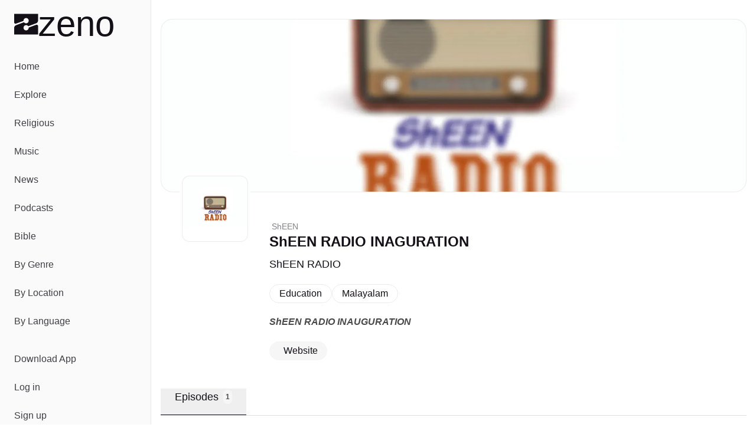

--- FILE ---
content_type: text/javascript; charset=utf-8
request_url: https://zeno.fm/_nuxt/m6Lm583B.js
body_size: 196935
content:
const __vite__mapDeps=(i,m=__vite__mapDeps,d=(m.f||(m.f=["./eWUUAv39.js","./CKXzC2L2.js","./C0z9060z.js","./C5AWt3LH.js","./eX8KmHq2.js","./DlAUqK2U.js","./B41Znplx.js","./kdavRcqW.js","./BWjp9UKq.js","./-L8AtH7z.js","./DtEegkYl.js","./DUcCsS88.js","./Carousel.Gu2zqSus.css","./HS6g7MXU.js","./D0H1ii4E.js","./DLp6BvUZ.js","./BE_nqg5T.js","./BWSkld77.js","./BczJIeJb.js","./BuWRZTxR.js","./CMMIbyUH.js","./DLkSjKyC.js","./BIHhC9WU.js","./AkEHv_WD.js","./JnAZPKj9.js","./BzsWYcfj.js","./DPuq6gC-.js","./d2GcKUux.js","./C_evXLXZ.js","./2gmjws1R.js","./CsPlHhBj.js","./Dbk1jUTj.js","./Detu_A-F.js","./CYgAshJP.js","./_chapterNumber_.DPhr4pcf.css","./D7xfIB-v.js","./BsVC9AvT.js","./B2E0s2eY.js","./CfC2iQQO.js","./D6VVDK23.js","./CijflO2q.js","./D7n8Z90V.js","./B3jIps-5.js","./BB3vlQS_.js","./C5bkI05E.js","./CsRSRSmN.js","./QDU6nVs_.js","./BXrr6aU-.js","./Cul6DhVO.js","./CIc8--Fp.js","./TAgYZzph.js","./BDDkqpm5.js","./q4m-jlhg.js","./OlcxyDNI.js","./CLmQEgoe.js","./-RAvuSyb.js","./DC7lGIQe.js","./DQ9CSpH9.js","./CRxzVWFi.js","./BIcuQ7lP.js","./Cf5HgjHF.js","./9ZRNcdxT.js","./Dn9oi5gz.js","./CpJNMgZk.js","./DdYrKBU4.js","./Cw5eGYl2.js","./D9-0Itkf.js","./usePodcastsData.CRj9WTY_.css","./C4dgFW1x.js","./DoaxpRj8.js","./D78BsXHe.js","./DnWpNNUT.js","./Cli8hZGN.js","./BNMOQxMJ.js","./Bjt2gk_G.js","./MgrUB3Rl.js","./CAUpsfp3.js","./BvXpekj1.js","./vZhA7eqX.js","./B7-JQQ07.js","./D4AXvMB-.js","./PCks7LSV.js","./Bd_FjznC.js","./QxBST_1s.js","./1WG6RAEM.js","./BcZS-tYx.js","./HUq6SKgr.js","./dCSMGkrE.js","./Sd4hHjaZ.js","./CI6yu0BJ.js","./6o33EToP.js","./CP9RCaxz.js","./CookieConsent.DuJ5CnlB.css","./AJBjz-pD.js","./B7lVsmov.js","./CK09Om2X.js"])))=>i.map(i=>d[i]);
(function(){const t=document.createElement("link").relList;if(t&&t.supports&&t.supports("modulepreload"))return;for(const o of document.querySelectorAll('link[rel="modulepreload"]'))r(o);new MutationObserver(o=>{for(const s of o)if(s.type==="childList")for(const i of s.addedNodes)i.tagName==="LINK"&&i.rel==="modulepreload"&&r(i)}).observe(document,{childList:!0,subtree:!0});function n(o){const s={};return o.integrity&&(s.integrity=o.integrity),o.referrerPolicy&&(s.referrerPolicy=o.referrerPolicy),o.crossOrigin==="use-credentials"?s.credentials="include":o.crossOrigin==="anonymous"?s.credentials="omit":s.credentials="same-origin",s}function r(o){if(o.ep)return;o.ep=!0;const s=n(o);fetch(o.href,s)}})();function zc(e){const t=Object.create(null);for(const n of e.split(","))t[n]=1;return n=>n in t}const Ie={},po=[],mn=()=>{},lh=()=>!1,Ds=e=>e.charCodeAt(0)===111&&e.charCodeAt(1)===110&&(e.charCodeAt(2)>122||e.charCodeAt(2)<97),Gc=e=>e.startsWith("onUpdate:"),ft=Object.assign,Kc=(e,t)=>{const n=e.indexOf(t);n>-1&&e.splice(n,1)},Kv=Object.prototype.hasOwnProperty,Oe=(e,t)=>Kv.call(e,t),pe=Array.isArray,ho=e=>Ms(e)==="[object Map]",ch=e=>Ms(e)==="[object Set]",Yv=e=>Ms(e)==="[object RegExp]",he=e=>typeof e=="function",We=e=>typeof e=="string",Kn=e=>typeof e=="symbol",Fe=e=>e!==null&&typeof e=="object",na=e=>(Fe(e)||he(e))&&he(e.then)&&he(e.catch),uh=Object.prototype.toString,Ms=e=>uh.call(e),Xv=e=>Ms(e).slice(8,-1),fh=e=>Ms(e)==="[object Object]",ra=e=>We(e)&&e!=="NaN"&&e[0]!=="-"&&""+parseInt(e,10)===e,mo=zc(",key,ref,ref_for,ref_key,onVnodeBeforeMount,onVnodeMounted,onVnodeBeforeUpdate,onVnodeUpdated,onVnodeBeforeUnmount,onVnodeUnmounted"),oa=e=>{const t=Object.create(null);return(n=>t[n]||(t[n]=e(n)))},Jv=/-\w/g,Ot=oa(e=>e.replace(Jv,t=>t.slice(1).toUpperCase())),Qv=/\B([A-Z])/g,mr=oa(e=>e.replace(Qv,"-$1").toLowerCase()),sa=oa(e=>e.charAt(0).toUpperCase()+e.slice(1)),ls=oa(e=>e?`on${sa(e)}`:""),ar=(e,t)=>!Object.is(e,t),go=(e,...t)=>{for(let n=0;n<e.length;n++)e[n](...t)},dh=(e,t,n,r=!1)=>{Object.defineProperty(e,t,{configurable:!0,enumerable:!1,writable:r,value:n})},Yc=e=>{const t=parseFloat(e);return isNaN(t)?e:t},ph=e=>{const t=We(e)?Number(e):NaN;return isNaN(t)?e:t};let tf;const ia=()=>tf||(tf=typeof globalThis<"u"?globalThis:typeof self<"u"?self:typeof window<"u"?window:typeof global<"u"?global:{});function qr(e){if(pe(e)){const t={};for(let n=0;n<e.length;n++){const r=e[n],o=We(r)?nb(r):qr(r);if(o)for(const s in o)t[s]=o[s]}return t}else if(We(e)||Fe(e))return e}const Zv=/;(?![^(]*\))/g,eb=/:([^]+)/,tb=/\/\*[^]*?\*\//g;function nb(e){const t={};return e.replace(tb,"").split(Zv).forEach(n=>{if(n){const r=n.split(eb);r.length>1&&(t[r[0].trim()]=r[1].trim())}}),t}function wt(e){let t="";if(We(e))t=e;else if(pe(e))for(let n=0;n<e.length;n++){const r=wt(e[n]);r&&(t+=r+" ")}else if(Fe(e))for(const n in e)e[n]&&(t+=n+" ");return t.trim()}function fr(e){if(!e)return null;let{class:t,style:n}=e;return t&&!We(t)&&(e.class=wt(t)),n&&(e.style=qr(n)),e}const rb="itemscope,allowfullscreen,formnovalidate,ismap,nomodule,novalidate,readonly",ob=zc(rb);function hh(e){return!!e||e===""}const mh=e=>!!(e&&e.__v_isRef===!0),yo=e=>We(e)?e:e==null?"":pe(e)||Fe(e)&&(e.toString===uh||!he(e.toString))?mh(e)?yo(e.value):JSON.stringify(e,gh,2):String(e),gh=(e,t)=>mh(t)?gh(e,t.value):ho(t)?{[`Map(${t.size})`]:[...t.entries()].reduce((n,[r,o],s)=>(n[Ba(r,s)+" =>"]=o,n),{})}:ch(t)?{[`Set(${t.size})`]:[...t.values()].map(n=>Ba(n))}:Kn(t)?Ba(t):Fe(t)&&!pe(t)&&!fh(t)?String(t):t,Ba=(e,t="")=>{var n;return Kn(e)?`Symbol(${(n=e.description)!=null?n:t})`:e};let bt;class yh{constructor(t=!1){this.detached=t,this._active=!0,this._on=0,this.effects=[],this.cleanups=[],this._isPaused=!1,this.parent=bt,!t&&bt&&(this.index=(bt.scopes||(bt.scopes=[])).push(this)-1)}get active(){return this._active}pause(){if(this._active){this._isPaused=!0;let t,n;if(this.scopes)for(t=0,n=this.scopes.length;t<n;t++)this.scopes[t].pause();for(t=0,n=this.effects.length;t<n;t++)this.effects[t].pause()}}resume(){if(this._active&&this._isPaused){this._isPaused=!1;let t,n;if(this.scopes)for(t=0,n=this.scopes.length;t<n;t++)this.scopes[t].resume();for(t=0,n=this.effects.length;t<n;t++)this.effects[t].resume()}}run(t){if(this._active){const n=bt;try{return bt=this,t()}finally{bt=n}}}on(){++this._on===1&&(this.prevScope=bt,bt=this)}off(){this._on>0&&--this._on===0&&(bt=this.prevScope,this.prevScope=void 0)}stop(t){if(this._active){this._active=!1;let n,r;for(n=0,r=this.effects.length;n<r;n++)this.effects[n].stop();for(this.effects.length=0,n=0,r=this.cleanups.length;n<r;n++)this.cleanups[n]();if(this.cleanups.length=0,this.scopes){for(n=0,r=this.scopes.length;n<r;n++)this.scopes[n].stop(!0);this.scopes.length=0}if(!this.detached&&this.parent&&!t){const o=this.parent.scopes.pop();o&&o!==this&&(this.parent.scopes[this.index]=o,o.index=this.index)}this.parent=void 0}}}function zr(e){return new yh(e)}function wn(){return bt}function Wt(e,t=!1){bt&&bt.cleanups.push(e)}let Ue;const ja=new WeakSet;class vh{constructor(t){this.fn=t,this.deps=void 0,this.depsTail=void 0,this.flags=5,this.next=void 0,this.cleanup=void 0,this.scheduler=void 0,bt&&bt.active&&bt.effects.push(this)}pause(){this.flags|=64}resume(){this.flags&64&&(this.flags&=-65,ja.has(this)&&(ja.delete(this),this.trigger()))}notify(){this.flags&2&&!(this.flags&32)||this.flags&8||_h(this)}run(){if(!(this.flags&1))return this.fn();this.flags|=2,nf(this),wh(this);const t=Ue,n=Xt;Ue=this,Xt=!0;try{return this.fn()}finally{Eh(this),Ue=t,Xt=n,this.flags&=-3}}stop(){if(this.flags&1){for(let t=this.deps;t;t=t.nextDep)Qc(t);this.deps=this.depsTail=void 0,nf(this),this.onStop&&this.onStop(),this.flags&=-2}}trigger(){this.flags&64?ja.add(this):this.scheduler?this.scheduler():this.runIfDirty()}runIfDirty(){Dl(this)&&this.run()}get dirty(){return Dl(this)}}let bh=0,cs,us;function _h(e,t=!1){if(e.flags|=8,t){e.next=us,us=e;return}e.next=cs,cs=e}function Xc(){bh++}function Jc(){if(--bh>0)return;if(us){let t=us;for(us=void 0;t;){const n=t.next;t.next=void 0,t.flags&=-9,t=n}}let e;for(;cs;){let t=cs;for(cs=void 0;t;){const n=t.next;if(t.next=void 0,t.flags&=-9,t.flags&1)try{t.trigger()}catch(r){e||(e=r)}t=n}}if(e)throw e}function wh(e){for(let t=e.deps;t;t=t.nextDep)t.version=-1,t.prevActiveLink=t.dep.activeLink,t.dep.activeLink=t}function Eh(e){let t,n=e.depsTail,r=n;for(;r;){const o=r.prevDep;r.version===-1?(r===n&&(n=o),Qc(r),sb(r)):t=r,r.dep.activeLink=r.prevActiveLink,r.prevActiveLink=void 0,r=o}e.deps=t,e.depsTail=n}function Dl(e){for(let t=e.deps;t;t=t.nextDep)if(t.dep.version!==t.version||t.dep.computed&&(Sh(t.dep.computed)||t.dep.version!==t.version))return!0;return!!e._dirty}function Sh(e){if(e.flags&4&&!(e.flags&16)||(e.flags&=-17,e.globalVersion===_s)||(e.globalVersion=_s,!e.isSSR&&e.flags&128&&(!e.deps&&!e._dirty||!Dl(e))))return;e.flags|=2;const t=e.dep,n=Ue,r=Xt;Ue=e,Xt=!0;try{wh(e);const o=e.fn(e._value);(t.version===0||ar(o,e._value))&&(e.flags|=128,e._value=o,t.version++)}catch(o){throw t.version++,o}finally{Ue=n,Xt=r,Eh(e),e.flags&=-3}}function Qc(e,t=!1){const{dep:n,prevSub:r,nextSub:o}=e;if(r&&(r.nextSub=o,e.prevSub=void 0),o&&(o.prevSub=r,e.nextSub=void 0),n.subs===e&&(n.subs=r,!r&&n.computed)){n.computed.flags&=-5;for(let s=n.computed.deps;s;s=s.nextDep)Qc(s,!0)}!t&&!--n.sc&&n.map&&n.map.delete(n.key)}function sb(e){const{prevDep:t,nextDep:n}=e;t&&(t.nextDep=n,e.prevDep=void 0),n&&(n.prevDep=t,e.nextDep=void 0)}let Xt=!0;const xh=[];function Vn(){xh.push(Xt),Xt=!1}function Wn(){const e=xh.pop();Xt=e===void 0?!0:e}function nf(e){const{cleanup:t}=e;if(e.cleanup=void 0,t){const n=Ue;Ue=void 0;try{t()}finally{Ue=n}}}let _s=0;class ib{constructor(t,n){this.sub=t,this.dep=n,this.version=n.version,this.nextDep=this.prevDep=this.nextSub=this.prevSub=this.prevActiveLink=void 0}}class aa{constructor(t){this.computed=t,this.version=0,this.activeLink=void 0,this.subs=void 0,this.map=void 0,this.key=void 0,this.sc=0,this.__v_skip=!0}track(t){if(!Ue||!Xt||Ue===this.computed)return;let n=this.activeLink;if(n===void 0||n.sub!==Ue)n=this.activeLink=new ib(Ue,this),Ue.deps?(n.prevDep=Ue.depsTail,Ue.depsTail.nextDep=n,Ue.depsTail=n):Ue.deps=Ue.depsTail=n,Ch(n);else if(n.version===-1&&(n.version=this.version,n.nextDep)){const r=n.nextDep;r.prevDep=n.prevDep,n.prevDep&&(n.prevDep.nextDep=r),n.prevDep=Ue.depsTail,n.nextDep=void 0,Ue.depsTail.nextDep=n,Ue.depsTail=n,Ue.deps===n&&(Ue.deps=r)}return n}trigger(t){this.version++,_s++,this.notify(t)}notify(t){Xc();try{for(let n=this.subs;n;n=n.prevSub)n.sub.notify()&&n.sub.dep.notify()}finally{Jc()}}}function Ch(e){if(e.dep.sc++,e.sub.flags&4){const t=e.dep.computed;if(t&&!e.dep.subs){t.flags|=20;for(let r=t.deps;r;r=r.nextDep)Ch(r)}const n=e.dep.subs;n!==e&&(e.prevSub=n,n&&(n.nextSub=e)),e.dep.subs=e}}const Ti=new WeakMap,Nr=Symbol(""),Ml=Symbol(""),ws=Symbol("");function _t(e,t,n){if(Xt&&Ue){let r=Ti.get(e);r||Ti.set(e,r=new Map);let o=r.get(n);o||(r.set(n,o=new aa),o.map=r,o.key=n),o.track()}}function Nn(e,t,n,r,o,s){const i=Ti.get(e);if(!i){_s++;return}const a=l=>{l&&l.trigger()};if(Xc(),t==="clear")i.forEach(a);else{const l=pe(e),u=l&&ra(n);if(l&&n==="length"){const c=Number(r);i.forEach((f,d)=>{(d==="length"||d===ws||!Kn(d)&&d>=c)&&a(f)})}else switch((n!==void 0||i.has(void 0))&&a(i.get(n)),u&&a(i.get(ws)),t){case"add":l?u&&a(i.get("length")):(a(i.get(Nr)),ho(e)&&a(i.get(Ml)));break;case"delete":l||(a(i.get(Nr)),ho(e)&&a(i.get(Ml)));break;case"set":ho(e)&&a(i.get(Nr));break}}Jc()}function ab(e,t){const n=Ti.get(e);return n&&n.get(t)}function eo(e){const t=Ee(e);return t===e?t:(_t(t,"iterate",ws),Dt(e)?t:t.map(Zt))}function la(e){return _t(e=Ee(e),"iterate",ws),e}function nr(e,t){return bn(e)?Jt(e)?xo(Zt(t)):xo(t):Zt(t)}const lb={__proto__:null,[Symbol.iterator](){return Ua(this,Symbol.iterator,e=>nr(this,e))},concat(...e){return eo(this).concat(...e.map(t=>pe(t)?eo(t):t))},entries(){return Ua(this,"entries",e=>(e[1]=nr(this,e[1]),e))},every(e,t){return Cn(this,"every",e,t,void 0,arguments)},filter(e,t){return Cn(this,"filter",e,t,n=>n.map(r=>nr(this,r)),arguments)},find(e,t){return Cn(this,"find",e,t,n=>nr(this,n),arguments)},findIndex(e,t){return Cn(this,"findIndex",e,t,void 0,arguments)},findLast(e,t){return Cn(this,"findLast",e,t,n=>nr(this,n),arguments)},findLastIndex(e,t){return Cn(this,"findLastIndex",e,t,void 0,arguments)},forEach(e,t){return Cn(this,"forEach",e,t,void 0,arguments)},includes(...e){return Ha(this,"includes",e)},indexOf(...e){return Ha(this,"indexOf",e)},join(e){return eo(this).join(e)},lastIndexOf(...e){return Ha(this,"lastIndexOf",e)},map(e,t){return Cn(this,"map",e,t,void 0,arguments)},pop(){return Ko(this,"pop")},push(...e){return Ko(this,"push",e)},reduce(e,...t){return rf(this,"reduce",e,t)},reduceRight(e,...t){return rf(this,"reduceRight",e,t)},shift(){return Ko(this,"shift")},some(e,t){return Cn(this,"some",e,t,void 0,arguments)},splice(...e){return Ko(this,"splice",e)},toReversed(){return eo(this).toReversed()},toSorted(e){return eo(this).toSorted(e)},toSpliced(...e){return eo(this).toSpliced(...e)},unshift(...e){return Ko(this,"unshift",e)},values(){return Ua(this,"values",e=>nr(this,e))}};function Ua(e,t,n){const r=la(e),o=r[t]();return r!==e&&!Dt(e)&&(o._next=o.next,o.next=()=>{const s=o._next();return s.done||(s.value=n(s.value)),s}),o}const cb=Array.prototype;function Cn(e,t,n,r,o,s){const i=la(e),a=i!==e&&!Dt(e),l=i[t];if(l!==cb[t]){const f=l.apply(e,s);return a?Zt(f):f}let u=n;i!==e&&(a?u=function(f,d){return n.call(this,nr(e,f),d,e)}:n.length>2&&(u=function(f,d){return n.call(this,f,d,e)}));const c=l.call(i,u,r);return a&&o?o(c):c}function rf(e,t,n,r){const o=la(e);let s=n;return o!==e&&(Dt(e)?n.length>3&&(s=function(i,a,l){return n.call(this,i,a,l,e)}):s=function(i,a,l){return n.call(this,i,nr(e,a),l,e)}),o[t](s,...r)}function Ha(e,t,n){const r=Ee(e);_t(r,"iterate",ws);const o=r[t](...n);return(o===-1||o===!1)&&fa(n[0])?(n[0]=Ee(n[0]),r[t](...n)):o}function Ko(e,t,n=[]){Vn(),Xc();const r=Ee(e)[t].apply(e,n);return Jc(),Wn(),r}const ub=zc("__proto__,__v_isRef,__isVue"),kh=new Set(Object.getOwnPropertyNames(Symbol).filter(e=>e!=="arguments"&&e!=="caller").map(e=>Symbol[e]).filter(Kn));function fb(e){Kn(e)||(e=String(e));const t=Ee(this);return _t(t,"has",e),t.hasOwnProperty(e)}class Th{constructor(t=!1,n=!1){this._isReadonly=t,this._isShallow=n}get(t,n,r){if(n==="__v_skip")return t.__v_skip;const o=this._isReadonly,s=this._isShallow;if(n==="__v_isReactive")return!o;if(n==="__v_isReadonly")return o;if(n==="__v_isShallow")return s;if(n==="__v_raw")return r===(o?s?Ih:Lh:s?Rh:Oh).get(t)||Object.getPrototypeOf(t)===Object.getPrototypeOf(r)?t:void 0;const i=pe(t);if(!o){let l;if(i&&(l=lb[n]))return l;if(n==="hasOwnProperty")return fb}const a=Reflect.get(t,n,Te(t)?t:r);if((Kn(n)?kh.has(n):ub(n))||(o||_t(t,"get",n),s))return a;if(Te(a)){const l=i&&ra(n)?a:a.value;return o&&Fe(l)?Es(l):l}return Fe(a)?o?Es(a):st(a):a}}class Ah extends Th{constructor(t=!1){super(!1,t)}set(t,n,r,o){let s=t[n];const i=pe(t)&&ra(n);if(!this._isShallow){const u=bn(s);if(!Dt(r)&&!bn(r)&&(s=Ee(s),r=Ee(r)),!i&&Te(s)&&!Te(r))return u||(s.value=r),!0}const a=i?Number(n)<t.length:Oe(t,n),l=Reflect.set(t,n,r,Te(t)?t:o);return t===Ee(o)&&(a?ar(r,s)&&Nn(t,"set",n,r):Nn(t,"add",n,r)),l}deleteProperty(t,n){const r=Oe(t,n);t[n];const o=Reflect.deleteProperty(t,n);return o&&r&&Nn(t,"delete",n,void 0),o}has(t,n){const r=Reflect.has(t,n);return(!Kn(n)||!kh.has(n))&&_t(t,"has",n),r}ownKeys(t){return _t(t,"iterate",pe(t)?"length":Nr),Reflect.ownKeys(t)}}class Ph extends Th{constructor(t=!1){super(!0,t)}set(t,n){return!0}deleteProperty(t,n){return!0}}const db=new Ah,pb=new Ph,hb=new Ah(!0),mb=new Ph(!0),$l=e=>e,Ks=e=>Reflect.getPrototypeOf(e);function gb(e,t,n){return function(...r){const o=this.__v_raw,s=Ee(o),i=ho(s),a=e==="entries"||e===Symbol.iterator&&i,l=e==="keys"&&i,u=o[e](...r),c=n?$l:t?xo:Zt;return!t&&_t(s,"iterate",l?Ml:Nr),{next(){const{value:f,done:d}=u.next();return d?{value:f,done:d}:{value:a?[c(f[0]),c(f[1])]:c(f),done:d}},[Symbol.iterator](){return this}}}}function Ys(e){return function(...t){return e==="delete"?!1:e==="clear"?void 0:this}}function yb(e,t){const n={get(o){const s=this.__v_raw,i=Ee(s),a=Ee(o);e||(ar(o,a)&&_t(i,"get",o),_t(i,"get",a));const{has:l}=Ks(i),u=t?$l:e?xo:Zt;if(l.call(i,o))return u(s.get(o));if(l.call(i,a))return u(s.get(a));s!==i&&s.get(o)},get size(){const o=this.__v_raw;return!e&&_t(Ee(o),"iterate",Nr),o.size},has(o){const s=this.__v_raw,i=Ee(s),a=Ee(o);return e||(ar(o,a)&&_t(i,"has",o),_t(i,"has",a)),o===a?s.has(o):s.has(o)||s.has(a)},forEach(o,s){const i=this,a=i.__v_raw,l=Ee(a),u=t?$l:e?xo:Zt;return!e&&_t(l,"iterate",Nr),a.forEach((c,f)=>o.call(s,u(c),u(f),i))}};return ft(n,e?{add:Ys("add"),set:Ys("set"),delete:Ys("delete"),clear:Ys("clear")}:{add(o){!t&&!Dt(o)&&!bn(o)&&(o=Ee(o));const s=Ee(this);return Ks(s).has.call(s,o)||(s.add(o),Nn(s,"add",o,o)),this},set(o,s){!t&&!Dt(s)&&!bn(s)&&(s=Ee(s));const i=Ee(this),{has:a,get:l}=Ks(i);let u=a.call(i,o);u||(o=Ee(o),u=a.call(i,o));const c=l.call(i,o);return i.set(o,s),u?ar(s,c)&&Nn(i,"set",o,s):Nn(i,"add",o,s),this},delete(o){const s=Ee(this),{has:i,get:a}=Ks(s);let l=i.call(s,o);l||(o=Ee(o),l=i.call(s,o)),a&&a.call(s,o);const u=s.delete(o);return l&&Nn(s,"delete",o,void 0),u},clear(){const o=Ee(this),s=o.size!==0,i=o.clear();return s&&Nn(o,"clear",void 0,void 0),i}}),["keys","values","entries",Symbol.iterator].forEach(o=>{n[o]=gb(o,e,t)}),n}function ca(e,t){const n=yb(e,t);return(r,o,s)=>o==="__v_isReactive"?!e:o==="__v_isReadonly"?e:o==="__v_raw"?r:Reflect.get(Oe(n,o)&&o in r?n:r,o,s)}const vb={get:ca(!1,!1)},bb={get:ca(!1,!0)},_b={get:ca(!0,!1)},wb={get:ca(!0,!0)},Oh=new WeakMap,Rh=new WeakMap,Lh=new WeakMap,Ih=new WeakMap;function Eb(e){switch(e){case"Object":case"Array":return 1;case"Map":case"Set":case"WeakMap":case"WeakSet":return 2;default:return 0}}function Sb(e){return e.__v_skip||!Object.isExtensible(e)?0:Eb(Xv(e))}function st(e){return bn(e)?e:ua(e,!1,db,vb,Oh)}function dn(e){return ua(e,!1,hb,bb,Rh)}function Es(e){return ua(e,!0,pb,_b,Lh)}function to(e){return ua(e,!0,mb,wb,Ih)}function ua(e,t,n,r,o){if(!Fe(e)||e.__v_raw&&!(t&&e.__v_isReactive))return e;const s=Sb(e);if(s===0)return e;const i=o.get(e);if(i)return i;const a=new Proxy(e,s===2?r:n);return o.set(e,a),a}function Jt(e){return bn(e)?Jt(e.__v_raw):!!(e&&e.__v_isReactive)}function bn(e){return!!(e&&e.__v_isReadonly)}function Dt(e){return!!(e&&e.__v_isShallow)}function fa(e){return e?!!e.__v_raw:!1}function Ee(e){const t=e&&e.__v_raw;return t?Ee(t):e}function Zc(e){return!Oe(e,"__v_skip")&&Object.isExtensible(e)&&dh(e,"__v_skip",!0),e}const Zt=e=>Fe(e)?st(e):e,xo=e=>Fe(e)?Es(e):e;function Te(e){return e?e.__v_isRef===!0:!1}function Y(e){return Nh(e,!1)}function Le(e){return Nh(e,!0)}function Nh(e,t){return Te(e)?e:new xb(e,t)}class xb{constructor(t,n){this.dep=new aa,this.__v_isRef=!0,this.__v_isShallow=!1,this._rawValue=n?t:Ee(t),this._value=n?t:Zt(t),this.__v_isShallow=n}get value(){return this.dep.track(),this._value}set value(t){const n=this._rawValue,r=this.__v_isShallow||Dt(t)||bn(t);t=r?t:Ee(t),ar(t,n)&&(this._rawValue=t,this._value=r?t:Zt(t),this.dep.trigger())}}function R(e){return Te(e)?e.value:e}function ye(e){return he(e)?e():R(e)}const Cb={get:(e,t,n)=>t==="__v_raw"?e:R(Reflect.get(e,t,n)),set:(e,t,n,r)=>{const o=e[t];return Te(o)&&!Te(n)?(o.value=n,!0):Reflect.set(e,t,n,r)}};function Dh(e){return Jt(e)?e:new Proxy(e,Cb)}class kb{constructor(t){this.__v_isRef=!0,this._value=void 0;const n=this.dep=new aa,{get:r,set:o}=t(n.track.bind(n),n.trigger.bind(n));this._get=r,this._set=o}get value(){return this._value=this._get()}set value(t){this._set(t)}}function Mh(e){return new kb(e)}function Co(e){const t=pe(e)?new Array(e.length):{};for(const n in e)t[n]=$h(e,n);return t}class Tb{constructor(t,n,r){this._object=t,this._key=n,this._defaultValue=r,this.__v_isRef=!0,this._value=void 0,this._raw=Ee(t);let o=!0,s=t;if(!pe(t)||!ra(String(n)))do o=!fa(s)||Dt(s);while(o&&(s=s.__v_raw));this._shallow=o}get value(){let t=this._object[this._key];return this._shallow&&(t=R(t)),this._value=t===void 0?this._defaultValue:t}set value(t){if(this._shallow&&Te(this._raw[this._key])){const n=this._object[this._key];if(Te(n)){n.value=t;return}}this._object[this._key]=t}get dep(){return ab(this._raw,this._key)}}class Ab{constructor(t){this._getter=t,this.__v_isRef=!0,this.__v_isReadonly=!0,this._value=void 0}get value(){return this._value=this._getter()}}function $s(e,t,n){return Te(e)?e:he(e)?new Ab(e):Fe(e)&&arguments.length>1?$h(e,t,n):Y(e)}function $h(e,t,n){return new Tb(e,t,n)}class Pb{constructor(t,n,r){this.fn=t,this.setter=n,this._value=void 0,this.dep=new aa(this),this.__v_isRef=!0,this.deps=void 0,this.depsTail=void 0,this.flags=16,this.globalVersion=_s-1,this.next=void 0,this.effect=this,this.__v_isReadonly=!n,this.isSSR=r}notify(){if(this.flags|=16,!(this.flags&8)&&Ue!==this)return _h(this,!0),!0}get value(){const t=this.dep.track();return Sh(this),t&&(t.version=this.dep.version),this._value}set value(t){this.setter&&this.setter(t)}}function Ob(e,t,n=!1){let r,o;return he(e)?r=e:(r=e.get,o=e.set),new Pb(r,o,n)}const Xs={},Ai=new WeakMap;let Or;function Rb(e,t=!1,n=Or){if(n){let r=Ai.get(n);r||Ai.set(n,r=[]),r.push(e)}}function Lb(e,t,n=Ie){const{immediate:r,deep:o,once:s,scheduler:i,augmentJob:a,call:l}=n,u=b=>o?b:Dt(b)||o===!1||o===0?Dn(b,1):Dn(b);let c,f,d,p,h=!1,m=!1;if(Te(e)?(f=()=>e.value,h=Dt(e)):Jt(e)?(f=()=>u(e),h=!0):pe(e)?(m=!0,h=e.some(b=>Jt(b)||Dt(b)),f=()=>e.map(b=>{if(Te(b))return b.value;if(Jt(b))return u(b);if(he(b))return l?l(b,2):b()})):he(e)?t?f=l?()=>l(e,2):e:f=()=>{if(d){Vn();try{d()}finally{Wn()}}const b=Or;Or=c;try{return l?l(e,3,[p]):e(p)}finally{Or=b}}:f=mn,t&&o){const b=f,w=o===!0?1/0:o;f=()=>Dn(b(),w)}const v=wn(),y=()=>{c.stop(),v&&v.active&&Kc(v.effects,c)};if(s&&t){const b=t;t=(...w)=>{b(...w),y()}}let _=m?new Array(e.length).fill(Xs):Xs;const g=b=>{if(!(!(c.flags&1)||!c.dirty&&!b))if(t){const w=c.run();if(o||h||(m?w.some((k,C)=>ar(k,_[C])):ar(w,_))){d&&d();const k=Or;Or=c;try{const C=[w,_===Xs?void 0:m&&_[0]===Xs?[]:_,p];_=w,l?l(t,3,C):t(...C)}finally{Or=k}}}else c.run()};return a&&a(g),c=new vh(f),c.scheduler=i?()=>i(g,!1):g,p=b=>Rb(b,!1,c),d=c.onStop=()=>{const b=Ai.get(c);if(b){if(l)l(b,4);else for(const w of b)w();Ai.delete(c)}},t?r?g(!0):_=c.run():i?i(g.bind(null,!0),!0):c.run(),y.pause=c.pause.bind(c),y.resume=c.resume.bind(c),y.stop=y,y}function Dn(e,t=1/0,n){if(t<=0||!Fe(e)||e.__v_skip||(n=n||new Map,(n.get(e)||0)>=t))return e;if(n.set(e,t),t--,Te(e))Dn(e.value,t,n);else if(pe(e))for(let r=0;r<e.length;r++)Dn(e[r],t,n);else if(ch(e)||ho(e))e.forEach(r=>{Dn(r,t,n)});else if(fh(e)){for(const r in e)Dn(e[r],t,n);for(const r of Object.getOwnPropertySymbols(e))Object.prototype.propertyIsEnumerable.call(e,r)&&Dn(e[r],t,n)}return e}function Fs(e,t,n,r){try{return r?e(...r):e()}catch(o){Fo(o,t,n)}}function en(e,t,n,r){if(he(e)){const o=Fs(e,t,n,r);return o&&na(o)&&o.catch(s=>{Fo(s,t,n)}),o}if(pe(e)){const o=[];for(let s=0;s<e.length;s++)o.push(en(e[s],t,n,r));return o}}function Fo(e,t,n,r=!0){const o=t?t.vnode:null,{errorHandler:s,throwUnhandledErrorInProduction:i}=t&&t.appContext.config||Ie;if(t){let a=t.parent;const l=t.proxy,u=`https://vuejs.org/error-reference/#runtime-${n}`;for(;a;){const c=a.ec;if(c){for(let f=0;f<c.length;f++)if(c[f](e,l,u)===!1)return}a=a.parent}if(s){Vn(),Fs(s,null,10,[e,l,u]),Wn();return}}Ib(e,n,o,r,i)}function Ib(e,t,n,r=!0,o=!1){if(o)throw e;console.error(e)}const kt=[];let un=-1;const vo=[];let rr=null,io=0;const Fh=Promise.resolve();let Pi=null;function it(e){const t=Pi||Fh;return e?t.then(this?e.bind(this):e):t}function Nb(e){let t=un+1,n=kt.length;for(;t<n;){const r=t+n>>>1,o=kt[r],s=Ss(o);s<e||s===e&&o.flags&2?t=r+1:n=r}return t}function eu(e){if(!(e.flags&1)){const t=Ss(e),n=kt[kt.length-1];!n||!(e.flags&2)&&t>=Ss(n)?kt.push(e):kt.splice(Nb(t),0,e),e.flags|=1,Bh()}}function Bh(){Pi||(Pi=Fh.then(jh))}function Fl(e){pe(e)?vo.push(...e):rr&&e.id===-1?rr.splice(io+1,0,e):e.flags&1||(vo.push(e),e.flags|=1),Bh()}function of(e,t,n=un+1){for(;n<kt.length;n++){const r=kt[n];if(r&&r.flags&2){if(e&&r.id!==e.uid)continue;kt.splice(n,1),n--,r.flags&4&&(r.flags&=-2),r(),r.flags&4||(r.flags&=-2)}}}function Oi(e){if(vo.length){const t=[...new Set(vo)].sort((n,r)=>Ss(n)-Ss(r));if(vo.length=0,rr){rr.push(...t);return}for(rr=t,io=0;io<rr.length;io++){const n=rr[io];n.flags&4&&(n.flags&=-2),n.flags&8||n(),n.flags&=-2}rr=null,io=0}}const Ss=e=>e.id==null?e.flags&2?-1:1/0:e.id;function jh(e){try{for(un=0;un<kt.length;un++){const t=kt[un];t&&!(t.flags&8)&&(t.flags&4&&(t.flags&=-2),Fs(t,t.i,t.i?15:14),t.flags&4||(t.flags&=-2))}}finally{for(;un<kt.length;un++){const t=kt[un];t&&(t.flags&=-2)}un=-1,kt.length=0,Oi(),Pi=null,(kt.length||vo.length)&&jh()}}let mt=null,Uh=null;function Ri(e){const t=mt;return mt=e,Uh=e&&e.type.__scopeId||null,t}function ne(e,t=mt,n){if(!t||e._n)return e;const r=(...o)=>{r._d&&Mi(-1);const s=Ri(t);let i;try{i=e(...o)}finally{Ri(s),r._d&&Mi(1)}return i};return r._n=!0,r._c=!0,r._d=!0,r}function VD(e,t){if(mt===null)return e;const n=ga(mt),r=e.dirs||(e.dirs=[]);for(let o=0;o<t.length;o++){let[s,i,a,l=Ie]=t[o];s&&(he(s)&&(s={mounted:s,updated:s}),s.deep&&Dn(i),r.push({dir:s,instance:n,value:i,oldValue:void 0,arg:a,modifiers:l}))}return e}function fn(e,t,n,r){const o=e.dirs,s=t&&t.dirs;for(let i=0;i<o.length;i++){const a=o[i];s&&(a.oldValue=s[i].value);let l=a.dir[r];l&&(Vn(),en(l,n,8,[e.el,a,e,t]),Wn())}}function jn(e,t){if(ht){let n=ht.provides;const r=ht.parent&&ht.parent.provides;r===n&&(n=ht.provides=Object.create(r)),n[e]=t}}function Qe(e,t,n=!1){const r=He();if(r||Dr){let o=Dr?Dr._context.provides:r?r.parent==null||r.ce?r.vnode.appContext&&r.vnode.appContext.provides:r.parent.provides:void 0;if(o&&e in o)return o[e];if(arguments.length>1)return n&&he(t)?t.call(r&&r.proxy):t}}function Gr(){return!!(He()||Dr)}const Db=Symbol.for("v-scx"),Mb=()=>Qe(Db);function Ft(e,t){return da(e,null,t)}function Hh(e,t){return da(e,null,{flush:"post"})}function be(e,t,n){return da(e,t,n)}function da(e,t,n=Ie){const{immediate:r,deep:o,flush:s,once:i}=n,a=ft({},n),l=t&&r||!t&&s!=="post";let u;if(Ao){if(s==="sync"){const p=Mb();u=p.__watcherHandles||(p.__watcherHandles=[])}else if(!l){const p=()=>{};return p.stop=mn,p.resume=mn,p.pause=mn,p}}const c=ht;a.call=(p,h,m)=>en(p,c,h,m);let f=!1;s==="post"?a.scheduler=p=>{rt(p,c&&c.suspense)}:s!=="sync"&&(f=!0,a.scheduler=(p,h)=>{h?p():eu(p)}),a.augmentJob=p=>{t&&(p.flags|=4),f&&(p.flags|=2,c&&(p.id=c.uid,p.i=c))};const d=Lb(e,t,a);return Ao&&(u?u.push(d):l&&d()),d}function $b(e,t,n){const r=this.proxy,o=We(e)?e.includes(".")?Vh(r,e):()=>r[e]:e.bind(r,r);let s;he(t)?s=t:(s=t.handler,n=t);const i=Fr(this),a=da(o,s.bind(r),n);return i(),a}function Vh(e,t){const n=t.split(".");return()=>{let r=e;for(let o=0;o<n.length&&r;o++)r=r[n[o]];return r}}const Wh=Symbol("_vte"),qh=e=>e.__isTeleport,fs=e=>e&&(e.disabled||e.disabled===""),sf=e=>e&&(e.defer||e.defer===""),af=e=>typeof SVGElement<"u"&&e instanceof SVGElement,lf=e=>typeof MathMLElement=="function"&&e instanceof MathMLElement,Bl=(e,t)=>{const n=e&&e.to;return We(n)?t?t(n):null:n},zh={name:"Teleport",__isTeleport:!0,process(e,t,n,r,o,s,i,a,l,u){const{mc:c,pc:f,pbc:d,o:{insert:p,querySelector:h,createText:m,createComment:v}}=u,y=fs(t.props);let{shapeFlag:_,children:g,dynamicChildren:b}=t;if(e==null){const w=t.el=m(""),k=t.anchor=m("");p(w,n,r),p(k,n,r);const C=(A,I)=>{_&16&&c(g,A,I,o,s,i,a,l)},P=()=>{const A=t.target=Bl(t.props,h),I=Gh(A,t,m,p);A&&(i!=="svg"&&af(A)?i="svg":i!=="mathml"&&lf(A)&&(i="mathml"),o&&o.isCE&&(o.ce._teleportTargets||(o.ce._teleportTargets=new Set)).add(A),y||(C(A,I),bi(t,!1)))};y&&(C(n,k),bi(t,!0)),sf(t.props)?(t.el.__isMounted=!1,rt(()=>{P(),delete t.el.__isMounted},s)):P()}else{if(sf(t.props)&&e.el.__isMounted===!1){rt(()=>{zh.process(e,t,n,r,o,s,i,a,l,u)},s);return}t.el=e.el,t.targetStart=e.targetStart;const w=t.anchor=e.anchor,k=t.target=e.target,C=t.targetAnchor=e.targetAnchor,P=fs(e.props),A=P?n:k,I=P?w:C;if(i==="svg"||af(k)?i="svg":(i==="mathml"||lf(k))&&(i="mathml"),b?(d(e.dynamicChildren,b,A,o,s,i,a),su(e,t,!0)):l||f(e,t,A,I,o,s,i,a,!1),y)P?t.props&&e.props&&t.props.to!==e.props.to&&(t.props.to=e.props.to):Js(t,n,w,u,1);else if((t.props&&t.props.to)!==(e.props&&e.props.to)){const V=t.target=Bl(t.props,h);V&&Js(t,V,null,u,0)}else P&&Js(t,k,C,u,1);bi(t,y)}},remove(e,t,n,{um:r,o:{remove:o}},s){const{shapeFlag:i,children:a,anchor:l,targetStart:u,targetAnchor:c,target:f,props:d}=e;if(f&&(o(u),o(c)),s&&o(l),i&16){const p=s||!fs(d);for(let h=0;h<a.length;h++){const m=a[h];r(m,t,n,p,!!m.dynamicChildren)}}},move:Js,hydrate:Fb};function Js(e,t,n,{o:{insert:r},m:o},s=2){s===0&&r(e.targetAnchor,t,n);const{el:i,anchor:a,shapeFlag:l,children:u,props:c}=e,f=s===2;if(f&&r(i,t,n),(!f||fs(c))&&l&16)for(let d=0;d<u.length;d++)o(u[d],t,n,2);f&&r(a,t,n)}function Fb(e,t,n,r,o,s,{o:{nextSibling:i,parentNode:a,querySelector:l,insert:u,createText:c}},f){function d(m,v,y,_){v.anchor=f(i(m),v,a(m),n,r,o,s),v.targetStart=y,v.targetAnchor=_}const p=t.target=Bl(t.props,l),h=fs(t.props);if(p){const m=p._lpa||p.firstChild;if(t.shapeFlag&16)if(h)d(e,t,m,m&&i(m));else{t.anchor=i(e);let v=m;for(;v;){if(v&&v.nodeType===8){if(v.data==="teleport start anchor")t.targetStart=v;else if(v.data==="teleport anchor"){t.targetAnchor=v,p._lpa=t.targetAnchor&&i(t.targetAnchor);break}}v=i(v)}t.targetAnchor||Gh(p,t,c,u),f(m&&i(m),t,p,n,r,o,s)}bi(t,h)}else h&&t.shapeFlag&16&&d(e,t,e,i(e));return t.anchor&&i(t.anchor)}const Bb=zh;function bi(e,t){const n=e.ctx;if(n&&n.ut){let r,o;for(t?(r=e.el,o=e.anchor):(r=e.targetStart,o=e.targetAnchor);r&&r!==o;)r.nodeType===1&&r.setAttribute("data-v-owner",n.uid),r=r.nextSibling;n.ut()}}function Gh(e,t,n,r){const o=t.targetStart=n(""),s=t.targetAnchor=n("");return o[Wh]=s,e&&(r(o,e),r(s,e)),s}const In=Symbol("_leaveCb"),Qs=Symbol("_enterCb");function jb(){const e={isMounted:!1,isLeaving:!1,isUnmounting:!1,leavingVNodes:new Map};return dt(()=>{e.isMounted=!0}),gr(()=>{e.isUnmounting=!0}),e}const jt=[Function,Array],Kh={mode:String,appear:Boolean,persisted:Boolean,onBeforeEnter:jt,onEnter:jt,onAfterEnter:jt,onEnterCancelled:jt,onBeforeLeave:jt,onLeave:jt,onAfterLeave:jt,onLeaveCancelled:jt,onBeforeAppear:jt,onAppear:jt,onAfterAppear:jt,onAppearCancelled:jt},Yh=e=>{const t=e.subTree;return t.component?Yh(t.component):t},Ub={name:"BaseTransition",props:Kh,setup(e,{slots:t}){const n=He(),r=jb();return()=>{const o=t.default&&Qh(t.default(),!0);if(!o||!o.length)return;const s=Xh(o),i=Ee(e),{mode:a}=i;if(r.isLeaving)return Va(s);const l=cf(s);if(!l)return Va(s);let u=jl(l,i,r,n,f=>u=f);l.type!==nt&&ko(l,u);let c=n.subTree&&cf(n.subTree);if(c&&c.type!==nt&&!Gt(c,l)&&Yh(n).type!==nt){let f=jl(c,i,r,n);if(ko(c,f),a==="out-in"&&l.type!==nt)return r.isLeaving=!0,f.afterLeave=()=>{r.isLeaving=!1,n.job.flags&8||n.update(),delete f.afterLeave,c=void 0},Va(s);a==="in-out"&&l.type!==nt?f.delayLeave=(d,p,h)=>{const m=Jh(r,c);m[String(c.key)]=c,d[In]=()=>{p(),d[In]=void 0,delete u.delayedLeave,c=void 0},u.delayedLeave=()=>{h(),delete u.delayedLeave,c=void 0}}:c=void 0}else c&&(c=void 0);return s}}};function Xh(e){let t=e[0];if(e.length>1){for(const n of e)if(n.type!==nt){t=n;break}}return t}const Hb=Ub;function Jh(e,t){const{leavingVNodes:n}=e;let r=n.get(t.type);return r||(r=Object.create(null),n.set(t.type,r)),r}function jl(e,t,n,r,o){const{appear:s,mode:i,persisted:a=!1,onBeforeEnter:l,onEnter:u,onAfterEnter:c,onEnterCancelled:f,onBeforeLeave:d,onLeave:p,onAfterLeave:h,onLeaveCancelled:m,onBeforeAppear:v,onAppear:y,onAfterAppear:_,onAppearCancelled:g}=t,b=String(e.key),w=Jh(n,e),k=(A,I)=>{A&&en(A,r,9,I)},C=(A,I)=>{const V=I[1];k(A,I),pe(A)?A.every(N=>N.length<=1)&&V():A.length<=1&&V()},P={mode:i,persisted:a,beforeEnter(A){let I=l;if(!n.isMounted)if(s)I=v||l;else return;A[In]&&A[In](!0);const V=w[b];V&&Gt(e,V)&&V.el[In]&&V.el[In](),k(I,[A])},enter(A){let I=u,V=c,N=f;if(!n.isMounted)if(s)I=y||u,V=_||c,N=g||f;else return;let z=!1;const oe=A[Qs]=le=>{z||(z=!0,le?k(N,[A]):k(V,[A]),P.delayedLeave&&P.delayedLeave(),A[Qs]=void 0)};I?C(I,[A,oe]):oe()},leave(A,I){const V=String(e.key);if(A[Qs]&&A[Qs](!0),n.isUnmounting)return I();k(d,[A]);let N=!1;const z=A[In]=oe=>{N||(N=!0,I(),oe?k(m,[A]):k(h,[A]),A[In]=void 0,w[V]===e&&delete w[V])};w[V]=e,p?C(p,[A,z]):z()},clone(A){const I=jl(A,t,n,r,o);return o&&o(I),I}};return P}function Va(e){if(Bs(e))return e=Mt(e),e.children=null,e}function cf(e){if(!Bs(e))return qh(e.type)&&e.children?Xh(e.children):e;if(e.component)return e.component.subTree;const{shapeFlag:t,children:n}=e;if(n){if(t&16)return n[0];if(t&32&&he(n.default))return n.default()}}function ko(e,t){e.shapeFlag&6&&e.component?(e.transition=t,ko(e.component.subTree,t)):e.shapeFlag&128?(e.ssContent.transition=t.clone(e.ssContent),e.ssFallback.transition=t.clone(e.ssFallback)):e.transition=t}function Qh(e,t=!1,n){let r=[],o=0;for(let s=0;s<e.length;s++){let i=e[s];const a=n==null?i.key:String(n)+String(i.key!=null?i.key:s);i.type===$e?(i.patchFlag&128&&o++,r=r.concat(Qh(i.children,t,a))):(t||i.type!==nt)&&r.push(a!=null?Mt(i,{key:a}):i)}if(o>1)for(let s=0;s<r.length;s++)r[s].patchFlag=-2;return r}function re(e,t){return he(e)?ft({name:e.name},t,{setup:e}):e}function Vb(){const e=He();return e?(e.appContext.config.idPrefix||"v")+"-"+e.ids[0]+e.ids[1]++:""}function tu(e){e.ids=[e.ids[0]+e.ids[2]+++"-",0,0]}function WD(e){const t=He(),n=Le(null);if(t){const o=t.refs===Ie?t.refs={}:t.refs;Object.defineProperty(o,e,{enumerable:!0,get:()=>n.value,set:s=>n.value=s})}return n}const Li=new WeakMap;function bo(e,t,n,r,o=!1){if(pe(e)){e.forEach((h,m)=>bo(h,t&&(pe(t)?t[m]:t),n,r,o));return}if(Un(r)&&!o){r.shapeFlag&512&&r.type.__asyncResolved&&r.component.subTree.component&&bo(e,t,n,r.component.subTree);return}const s=r.shapeFlag&4?ga(r.component):r.el,i=o?null:s,{i:a,r:l}=e,u=t&&t.r,c=a.refs===Ie?a.refs={}:a.refs,f=a.setupState,d=Ee(f),p=f===Ie?lh:h=>Oe(d,h);if(u!=null&&u!==l){if(uf(t),We(u))c[u]=null,p(u)&&(f[u]=null);else if(Te(u)){u.value=null;const h=t;h.k&&(c[h.k]=null)}}if(he(l))Fs(l,a,12,[i,c]);else{const h=We(l),m=Te(l);if(h||m){const v=()=>{if(e.f){const y=h?p(l)?f[l]:c[l]:l.value;if(o)pe(y)&&Kc(y,s);else if(pe(y))y.includes(s)||y.push(s);else if(h)c[l]=[s],p(l)&&(f[l]=c[l]);else{const _=[s];l.value=_,e.k&&(c[e.k]=_)}}else h?(c[l]=i,p(l)&&(f[l]=i)):m&&(l.value=i,e.k&&(c[e.k]=i))};if(i){const y=()=>{v(),Li.delete(e)};y.id=-1,Li.set(e,y),rt(y,n)}else uf(e),v()}}}function uf(e){const t=Li.get(e);t&&(t.flags|=8,Li.delete(e))}let ff=!1;const no=()=>{ff||(console.error("Hydration completed but contains mismatches."),ff=!0)},Wb=e=>e.namespaceURI.includes("svg")&&e.tagName!=="foreignObject",qb=e=>e.namespaceURI.includes("MathML"),Zs=e=>{if(e.nodeType===1){if(Wb(e))return"svg";if(qb(e))return"mathml"}},fo=e=>e.nodeType===8;function zb(e){const{mt:t,p:n,o:{patchProp:r,createText:o,nextSibling:s,parentNode:i,remove:a,insert:l,createComment:u}}=e,c=(g,b)=>{if(!b.hasChildNodes()){n(null,g,b),Oi(),b._vnode=g;return}f(b.firstChild,g,null,null,null),Oi(),b._vnode=g},f=(g,b,w,k,C,P=!1)=>{P=P||!!b.dynamicChildren;const A=fo(g)&&g.data==="[",I=()=>m(g,b,w,k,C,A),{type:V,ref:N,shapeFlag:z,patchFlag:oe}=b;let le=g.nodeType;b.el=g,oe===-2&&(P=!1,b.dynamicChildren=null);let q=null;switch(V){case lr:le!==3?b.children===""?(l(b.el=o(""),i(g),g),q=g):q=I():(g.data!==b.children&&(no(),g.data=b.children),q=s(g));break;case nt:_(g)?(q=s(g),y(b.el=g.content.firstChild,g,w)):le!==8||A?q=I():q=s(g);break;case ps:if(A&&(g=s(g),le=g.nodeType),le===1||le===3){q=g;const K=!b.children.length;for(let $=0;$<b.staticCount;$++)K&&(b.children+=q.nodeType===1?q.outerHTML:q.data),$===b.staticCount-1&&(b.anchor=q),q=s(q);return A?s(q):q}else I();break;case $e:A?q=h(g,b,w,k,C,P):q=I();break;default:if(z&1)(le!==1||b.type.toLowerCase()!==g.tagName.toLowerCase())&&!_(g)?q=I():q=d(g,b,w,k,C,P);else if(z&6){b.slotScopeIds=C;const K=i(g);if(A?q=v(g):fo(g)&&g.data==="teleport start"?q=v(g,g.data,"teleport end"):q=s(g),t(b,K,null,w,k,Zs(K),P),Un(b)&&!b.type.__asyncResolved){let $;A?($=Z($e),$.anchor=q?q.previousSibling:K.lastChild):$=g.nodeType===3?Mn(""):Z("div"),$.el=g,b.component.subTree=$}}else z&64?le!==8?q=I():q=b.type.hydrate(g,b,w,k,C,P,e,p):z&128&&(q=b.type.hydrate(g,b,w,k,Zs(i(g)),C,P,e,f))}return N!=null&&bo(N,null,k,b),q},d=(g,b,w,k,C,P)=>{P=P||!!b.dynamicChildren;const{type:A,props:I,patchFlag:V,shapeFlag:N,dirs:z,transition:oe}=b,le=A==="input"||A==="option";if(le||V!==-1){z&&fn(b,null,w,"created");let q=!1;if(_(g)){q=Em(null,oe)&&w&&w.vnode.props&&w.vnode.props.appear;const $=g.content.firstChild;if(q){const fe=$.getAttribute("class");fe&&($.$cls=fe),oe.beforeEnter($)}y($,g,w),b.el=g=$}if(N&16&&!(I&&(I.innerHTML||I.textContent))){let $=p(g.firstChild,b,g,w,k,C,P);for(;$;){ei(g,1)||no();const fe=$;$=$.nextSibling,a(fe)}}else if(N&8){let $=b.children;$[0]===`
`&&(g.tagName==="PRE"||g.tagName==="TEXTAREA")&&($=$.slice(1));const{textContent:fe}=g;fe!==$&&fe!==$.replace(/\r\n|\r/g,`
`)&&(ei(g,0)||no(),g.textContent=b.children)}if(I){if(le||!P||V&48){const $=g.tagName.includes("-");for(const fe in I)(le&&(fe.endsWith("value")||fe==="indeterminate")||Ds(fe)&&!mo(fe)||fe[0]==="."||$)&&r(g,fe,null,I[fe],void 0,w)}else if(I.onClick)r(g,"onClick",null,I.onClick,void 0,w);else if(V&4&&Jt(I.style))for(const $ in I.style)I.style[$]}let K;(K=I&&I.onVnodeBeforeMount)&&Tt(K,w,b),z&&fn(b,null,w,"beforeMount"),((K=I&&I.onVnodeMounted)||z||q)&&km(()=>{K&&Tt(K,w,b),q&&oe.enter(g),z&&fn(b,null,w,"mounted")},k)}return g.nextSibling},p=(g,b,w,k,C,P,A)=>{A=A||!!b.dynamicChildren;const I=b.children,V=I.length;for(let N=0;N<V;N++){const z=A?I[N]:I[N]=It(I[N]),oe=z.type===lr;g?(oe&&!A&&N+1<V&&It(I[N+1]).type===lr&&(l(o(g.data.slice(z.children.length)),w,s(g)),g.data=z.children),g=f(g,z,k,C,P,A)):oe&&!z.children?l(z.el=o(""),w):(ei(w,1)||no(),n(null,z,w,null,k,C,Zs(w),P))}return g},h=(g,b,w,k,C,P)=>{const{slotScopeIds:A}=b;A&&(C=C?C.concat(A):A);const I=i(g),V=p(s(g),b,I,w,k,C,P);return V&&fo(V)&&V.data==="]"?s(b.anchor=V):(no(),l(b.anchor=u("]"),I,V),V)},m=(g,b,w,k,C,P)=>{if(ei(g.parentElement,1)||no(),b.el=null,P){const V=v(g);for(;;){const N=s(g);if(N&&N!==V)a(N);else break}}const A=s(g),I=i(g);return a(g),n(null,b,I,A,w,k,Zs(I),C),w&&(w.vnode.el=b.el,ma(w,b.el)),A},v=(g,b="[",w="]")=>{let k=0;for(;g;)if(g=s(g),g&&fo(g)&&(g.data===b&&k++,g.data===w)){if(k===0)return s(g);k--}return g},y=(g,b,w)=>{const k=b.parentNode;k&&k.replaceChild(g,b);let C=w;for(;C;)C.vnode.el===b&&(C.vnode.el=C.subTree.el=g),C=C.parent},_=g=>g.nodeType===1&&g.tagName==="TEMPLATE";return[c,f]}const df="data-allow-mismatch",Gb={0:"text",1:"children",2:"class",3:"style",4:"attribute"};function ei(e,t){if(t===0||t===1)for(;e&&!e.hasAttribute(df);)e=e.parentElement;const n=e&&e.getAttribute(df);if(n==null)return!1;if(n==="")return!0;{const r=n.split(",");return t===0&&r.includes("children")?!0:r.includes(Gb[t])}}ia().requestIdleCallback;ia().cancelIdleCallback;function Kb(e,t){if(fo(e)&&e.data==="["){let n=1,r=e.nextSibling;for(;r;){if(r.nodeType===1){if(t(r)===!1)break}else if(fo(r))if(r.data==="]"){if(--n===0)break}else r.data==="["&&n++;r=r.nextSibling}}else t(e)}const Un=e=>!!e.type.__asyncLoader;function Qt(e){he(e)&&(e={loader:e});const{loader:t,loadingComponent:n,errorComponent:r,delay:o=200,hydrate:s,timeout:i,suspensible:a=!0,onError:l}=e;let u=null,c,f=0;const d=()=>(f++,u=null,p()),p=()=>{let h;return u||(h=u=t().catch(m=>{if(m=m instanceof Error?m:new Error(String(m)),l)return new Promise((v,y)=>{l(m,()=>v(d()),()=>y(m),f+1)});throw m}).then(m=>h!==u&&u?u:(m&&(m.__esModule||m[Symbol.toStringTag]==="Module")&&(m=m.default),c=m,m)))};return re({name:"AsyncComponentWrapper",__asyncLoader:p,__asyncHydrate(h,m,v){let y=!1;(m.bu||(m.bu=[])).push(()=>y=!0);const _=()=>{y||v()},g=s?()=>{const b=s(_,w=>Kb(h,w));b&&(m.bum||(m.bum=[])).push(b)}:_;c?g():p().then(()=>!m.isUnmounted&&g())},get __asyncResolved(){return c},setup(){const h=ht;if(tu(h),c)return()=>ti(c,h);const m=g=>{u=null,Fo(g,h,13,!r)};if(a&&h.suspense||Ao)return p().then(g=>()=>ti(g,h)).catch(g=>(m(g),()=>r?Z(r,{error:g}):null));const v=Y(!1),y=Y(),_=Y(!!o);return o&&setTimeout(()=>{_.value=!1},o),i!=null&&setTimeout(()=>{if(!v.value&&!y.value){const g=new Error(`Async component timed out after ${i}ms.`);m(g),y.value=g}},i),p().then(()=>{v.value=!0,h.parent&&Bs(h.parent.vnode)&&h.parent.update()}).catch(g=>{m(g),y.value=g}),()=>{if(v.value&&c)return ti(c,h);if(y.value&&r)return Z(r,{error:y.value});if(n&&!_.value)return ti(n,h)}}})}function ti(e,t){const{ref:n,props:r,children:o,ce:s}=t.vnode,i=Z(e,r,o);return i.ref=n,i.ce=s,delete t.vnode.ce,i}const Bs=e=>e.type.__isKeepAlive,Yb={name:"KeepAlive",__isKeepAlive:!0,props:{include:[String,RegExp,Array],exclude:[String,RegExp,Array],max:[String,Number]},setup(e,{slots:t}){const n=He(),r=n.ctx;if(!r.renderer)return()=>{const _=t.default&&t.default();return _&&_.length===1?_[0]:_};const o=new Map,s=new Set;let i=null;const a=n.suspense,{renderer:{p:l,m:u,um:c,o:{createElement:f}}}=r,d=f("div");r.activate=(_,g,b,w,k)=>{const C=_.component;u(_,g,b,0,a),l(C.vnode,_,g,b,C,a,w,_.slotScopeIds,k),rt(()=>{C.isDeactivated=!1,C.a&&go(C.a);const P=_.props&&_.props.onVnodeMounted;P&&Tt(P,C.parent,_)},a)},r.deactivate=_=>{const g=_.component;Ni(g.m),Ni(g.a),u(_,d,null,1,a),rt(()=>{g.da&&go(g.da);const b=_.props&&_.props.onVnodeUnmounted;b&&Tt(b,g.parent,_),g.isDeactivated=!0},a)};function p(_){Wa(_),c(_,n,a,!0)}function h(_){o.forEach((g,b)=>{const w=Xl(Un(g)?g.type.__asyncResolved||{}:g.type);w&&!_(w)&&m(b)})}function m(_){const g=o.get(_);g&&(!i||!Gt(g,i))?p(g):i&&Wa(i),o.delete(_),s.delete(_)}be(()=>[e.include,e.exclude],([_,g])=>{_&&h(b=>ss(_,b)),g&&h(b=>!ss(g,b))},{flush:"post",deep:!0});let v=null;const y=()=>{v!=null&&(Di(n.subTree.type)?rt(()=>{o.set(v,ni(n.subTree))},n.subTree.suspense):o.set(v,ni(n.subTree)))};return dt(y),nm(y),gr(()=>{o.forEach(_=>{const{subTree:g,suspense:b}=n,w=ni(g);if(_.type===w.type&&_.key===w.key){Wa(w);const k=w.component.da;k&&rt(k,b);return}p(_)})}),()=>{if(v=null,!t.default)return i=null;const _=t.default(),g=_[0];if(_.length>1)return i=null,_;if(!$r(g)||!(g.shapeFlag&4)&&!(g.shapeFlag&128))return i=null,g;let b=ni(g);if(b.type===nt)return i=null,b;const w=b.type,k=Xl(Un(b)?b.type.__asyncResolved||{}:w),{include:C,exclude:P,max:A}=e;if(C&&(!k||!ss(C,k))||P&&k&&ss(P,k))return b.shapeFlag&=-257,i=b,g;const I=b.key==null?w:b.key,V=o.get(I);return b.el&&(b=Mt(b),g.shapeFlag&128&&(g.ssContent=b)),v=I,V?(b.el=V.el,b.component=V.component,b.transition&&ko(b,b.transition),b.shapeFlag|=512,s.delete(I),s.add(I)):(s.add(I),A&&s.size>parseInt(A,10)&&m(s.values().next().value)),b.shapeFlag|=256,i=b,Di(g.type)?g:b}}},Xb=Yb;function ss(e,t){return pe(e)?e.some(n=>ss(n,t)):We(e)?e.split(",").includes(t):Yv(e)?(e.lastIndex=0,e.test(t)):!1}function Zh(e,t){tm(e,"a",t)}function em(e,t){tm(e,"da",t)}function tm(e,t,n=ht){const r=e.__wdc||(e.__wdc=()=>{let o=n;for(;o;){if(o.isDeactivated)return;o=o.parent}return e()});if(pa(t,r,n),n){let o=n.parent;for(;o&&o.parent;)Bs(o.parent.vnode)&&Jb(r,t,n,o),o=o.parent}}function Jb(e,t,n,r){const o=pa(t,e,r,!0);Kr(()=>{Kc(r[t],o)},n)}function Wa(e){e.shapeFlag&=-257,e.shapeFlag&=-513}function ni(e){return e.shapeFlag&128?e.ssContent:e}function pa(e,t,n=ht,r=!1){if(n){const o=n[e]||(n[e]=[]),s=t.__weh||(t.__weh=(...i)=>{Vn();const a=Fr(n),l=en(t,n,e,i);return a(),Wn(),l});return r?o.unshift(s):o.push(s),s}}const Yn=e=>(t,n=ht)=>{(!Ao||e==="sp")&&pa(e,(...r)=>t(...r),n)},Qb=Yn("bm"),dt=Yn("m"),Zb=Yn("bu"),nm=Yn("u"),gr=Yn("bum"),Kr=Yn("um"),e_=Yn("sp"),t_=Yn("rtg"),n_=Yn("rtc");function rm(e,t=ht){pa("ec",e,t)}const om="components";function pf(e,t){return im(om,e,!0,t)||e}const sm=Symbol.for("v-ndc");function nu(e){return We(e)?im(om,e,!1)||e:e||sm}function im(e,t,n=!0,r=!1){const o=mt||ht;if(o){const s=o.type;{const a=Xl(s,!1);if(a&&(a===t||a===Ot(t)||a===sa(Ot(t))))return s}const i=hf(o[e]||s[e],t)||hf(o.appContext[e],t);return!i&&r?s:i}}function hf(e,t){return e&&(e[t]||e[Ot(t)]||e[sa(Ot(t))])}function qa(e,t,n,r){let o;const s=n,i=pe(e);if(i||We(e)){const a=i&&Jt(e);let l=!1,u=!1;a&&(l=!Dt(e),u=bn(e),e=la(e)),o=new Array(e.length);for(let c=0,f=e.length;c<f;c++)o[c]=t(l?u?xo(Zt(e[c])):Zt(e[c]):e[c],c,void 0,s)}else if(typeof e=="number"){o=new Array(e);for(let a=0;a<e;a++)o[a]=t(a+1,a,void 0,s)}else if(Fe(e))if(e[Symbol.iterator])o=Array.from(e,(a,l)=>t(a,l,void 0,s));else{const a=Object.keys(e);o=new Array(a.length);for(let l=0,u=a.length;l<u;l++){const c=a[l];o[l]=t(e[c],c,l,s)}}else o=[];return o}function ve(e,t,n={},r,o){if(mt.ce||mt.parent&&Un(mt.parent)&&mt.parent.ce){const u=Object.keys(n).length>0;return t!=="default"&&(n.name=t),Q(),de($e,null,[Z("slot",n,r&&r())],u?-2:64)}let s=e[t];s&&s._c&&(s._d=!1),Q();const i=s&&am(s(n)),a=n.key||i&&i.key,l=de($e,{key:(a&&!Kn(a)?a:`_${t}`)+(!i&&r?"_fb":"")},i||(r?r():[]),i&&e._===1?64:-2);return!o&&l.scopeId&&(l.slotScopeIds=[l.scopeId+"-s"]),s&&s._c&&(s._d=!0),l}function am(e){return e.some(t=>$r(t)?!(t.type===nt||t.type===$e&&!am(t.children)):!0)?e:null}function r_(e,t){const n={};for(const r in e)n[ls(r)]=e[r];return n}const Ul=e=>e?Om(e)?ga(e):Ul(e.parent):null,ds=ft(Object.create(null),{$:e=>e,$el:e=>e.vnode.el,$data:e=>e.data,$props:e=>e.props,$attrs:e=>e.attrs,$slots:e=>e.slots,$refs:e=>e.refs,$parent:e=>Ul(e.parent),$root:e=>Ul(e.root),$host:e=>e.ce,$emit:e=>e.emit,$options:e=>um(e),$forceUpdate:e=>e.f||(e.f=()=>{eu(e.update)}),$nextTick:e=>e.n||(e.n=it.bind(e.proxy)),$watch:e=>$b.bind(e)}),za=(e,t)=>e!==Ie&&!e.__isScriptSetup&&Oe(e,t),o_={get({_:e},t){if(t==="__v_skip")return!0;const{ctx:n,setupState:r,data:o,props:s,accessCache:i,type:a,appContext:l}=e;if(t[0]!=="$"){const d=i[t];if(d!==void 0)switch(d){case 1:return r[t];case 2:return o[t];case 4:return n[t];case 3:return s[t]}else{if(za(r,t))return i[t]=1,r[t];if(o!==Ie&&Oe(o,t))return i[t]=2,o[t];if(Oe(s,t))return i[t]=3,s[t];if(n!==Ie&&Oe(n,t))return i[t]=4,n[t];Vl&&(i[t]=0)}}const u=ds[t];let c,f;if(u)return t==="$attrs"&&_t(e.attrs,"get",""),u(e);if((c=a.__cssModules)&&(c=c[t]))return c;if(n!==Ie&&Oe(n,t))return i[t]=4,n[t];if(f=l.config.globalProperties,Oe(f,t))return f[t]},set({_:e},t,n){const{data:r,setupState:o,ctx:s}=e;return za(o,t)?(o[t]=n,!0):r!==Ie&&Oe(r,t)?(r[t]=n,!0):Oe(e.props,t)||t[0]==="$"&&t.slice(1)in e?!1:(s[t]=n,!0)},has({_:{data:e,setupState:t,accessCache:n,ctx:r,appContext:o,props:s,type:i}},a){let l;return!!(n[a]||e!==Ie&&a[0]!=="$"&&Oe(e,a)||za(t,a)||Oe(s,a)||Oe(r,a)||Oe(ds,a)||Oe(o.config.globalProperties,a)||(l=i.__cssModules)&&l[a])},defineProperty(e,t,n){return n.get!=null?e._.accessCache[t]=0:Oe(n,"value")&&this.set(e,t,n.value,null),Reflect.defineProperty(e,t,n)}};function s_(){return i_().attrs}function i_(e){const t=He();return t.setupContext||(t.setupContext=Lm(t))}function Hl(e){return pe(e)?e.reduce((t,n)=>(t[n]=null,t),{}):e}function lm(e,t){const n=Hl(e);for(const r in t){if(r.startsWith("__skip"))continue;let o=n[r];o?pe(o)||he(o)?o=n[r]={type:o,default:t[r]}:o.default=t[r]:o===null&&(o=n[r]={default:t[r]}),o&&t[`__skip_${r}`]&&(o.skipFactory=!0)}return n}function qD(e){const t=He();let n=e();return Kl(),na(n)&&(n=n.catch(r=>{throw Fr(t),r})),[n,()=>Fr(t)]}let Vl=!0;function a_(e){const t=um(e),n=e.proxy,r=e.ctx;Vl=!1,t.beforeCreate&&mf(t.beforeCreate,e,"bc");const{data:o,computed:s,methods:i,watch:a,provide:l,inject:u,created:c,beforeMount:f,mounted:d,beforeUpdate:p,updated:h,activated:m,deactivated:v,beforeDestroy:y,beforeUnmount:_,destroyed:g,unmounted:b,render:w,renderTracked:k,renderTriggered:C,errorCaptured:P,serverPrefetch:A,expose:I,inheritAttrs:V,components:N,directives:z,filters:oe}=t;if(u&&l_(u,r,null),i)for(const K in i){const $=i[K];he($)&&(r[K]=$.bind(n))}if(o){const K=o.call(n,n);Fe(K)&&(e.data=st(K))}if(Vl=!0,s)for(const K in s){const $=s[K],fe=he($)?$.bind(n,n):he($.get)?$.get.bind(n,n):mn,Ze=!he($)&&he($.set)?$.set.bind(n):mn,et=j({get:fe,set:Ze});Object.defineProperty(r,K,{enumerable:!0,configurable:!0,get:()=>et.value,set:Ye=>et.value=Ye})}if(a)for(const K in a)cm(a[K],r,n,K);if(l){const K=he(l)?l.call(n):l;Reflect.ownKeys(K).forEach($=>{jn($,K[$])})}c&&mf(c,e,"c");function q(K,$){pe($)?$.forEach(fe=>K(fe.bind(n))):$&&K($.bind(n))}if(q(Qb,f),q(dt,d),q(Zb,p),q(nm,h),q(Zh,m),q(em,v),q(rm,P),q(n_,k),q(t_,C),q(gr,_),q(Kr,b),q(e_,A),pe(I))if(I.length){const K=e.exposed||(e.exposed={});I.forEach($=>{Object.defineProperty(K,$,{get:()=>n[$],set:fe=>n[$]=fe,enumerable:!0})})}else e.exposed||(e.exposed={});w&&e.render===mn&&(e.render=w),V!=null&&(e.inheritAttrs=V),N&&(e.components=N),z&&(e.directives=z),A&&tu(e)}function l_(e,t,n=mn){pe(e)&&(e=Wl(e));for(const r in e){const o=e[r];let s;Fe(o)?"default"in o?s=Qe(o.from||r,o.default,!0):s=Qe(o.from||r):s=Qe(o),Te(s)?Object.defineProperty(t,r,{enumerable:!0,configurable:!0,get:()=>s.value,set:i=>s.value=i}):t[r]=s}}function mf(e,t,n){en(pe(e)?e.map(r=>r.bind(t.proxy)):e.bind(t.proxy),t,n)}function cm(e,t,n,r){let o=r.includes(".")?Vh(n,r):()=>n[r];if(We(e)){const s=t[e];he(s)&&be(o,s)}else if(he(e))be(o,e.bind(n));else if(Fe(e))if(pe(e))e.forEach(s=>cm(s,t,n,r));else{const s=he(e.handler)?e.handler.bind(n):t[e.handler];he(s)&&be(o,s,e)}}function um(e){const t=e.type,{mixins:n,extends:r}=t,{mixins:o,optionsCache:s,config:{optionMergeStrategies:i}}=e.appContext,a=s.get(t);let l;return a?l=a:!o.length&&!n&&!r?l=t:(l={},o.length&&o.forEach(u=>Ii(l,u,i,!0)),Ii(l,t,i)),Fe(t)&&s.set(t,l),l}function Ii(e,t,n,r=!1){const{mixins:o,extends:s}=t;s&&Ii(e,s,n,!0),o&&o.forEach(i=>Ii(e,i,n,!0));for(const i in t)if(!(r&&i==="expose")){const a=c_[i]||n&&n[i];e[i]=a?a(e[i],t[i]):t[i]}return e}const c_={data:gf,props:yf,emits:yf,methods:is,computed:is,beforeCreate:St,created:St,beforeMount:St,mounted:St,beforeUpdate:St,updated:St,beforeDestroy:St,beforeUnmount:St,destroyed:St,unmounted:St,activated:St,deactivated:St,errorCaptured:St,serverPrefetch:St,components:is,directives:is,watch:f_,provide:gf,inject:u_};function gf(e,t){return t?e?function(){return ft(he(e)?e.call(this,this):e,he(t)?t.call(this,this):t)}:t:e}function u_(e,t){return is(Wl(e),Wl(t))}function Wl(e){if(pe(e)){const t={};for(let n=0;n<e.length;n++)t[e[n]]=e[n];return t}return e}function St(e,t){return e?[...new Set([].concat(e,t))]:t}function is(e,t){return e?ft(Object.create(null),e,t):t}function yf(e,t){return e?pe(e)&&pe(t)?[...new Set([...e,...t])]:ft(Object.create(null),Hl(e),Hl(t??{})):t}function f_(e,t){if(!e)return t;if(!t)return e;const n=ft(Object.create(null),e);for(const r in t)n[r]=St(e[r],t[r]);return n}function fm(){return{app:null,config:{isNativeTag:lh,performance:!1,globalProperties:{},optionMergeStrategies:{},errorHandler:void 0,warnHandler:void 0,compilerOptions:{}},mixins:[],components:{},directives:{},provides:Object.create(null),optionsCache:new WeakMap,propsCache:new WeakMap,emitsCache:new WeakMap}}let d_=0;function p_(e,t){return function(r,o=null){he(r)||(r=ft({},r)),o!=null&&!Fe(o)&&(o=null);const s=fm(),i=new WeakSet,a=[];let l=!1;const u=s.app={_uid:d_++,_component:r,_props:o,_container:null,_context:s,_instance:null,version:q_,get config(){return s.config},set config(c){},use(c,...f){return i.has(c)||(c&&he(c.install)?(i.add(c),c.install(u,...f)):he(c)&&(i.add(c),c(u,...f))),u},mixin(c){return s.mixins.includes(c)||s.mixins.push(c),u},component(c,f){return f?(s.components[c]=f,u):s.components[c]},directive(c,f){return f?(s.directives[c]=f,u):s.directives[c]},mount(c,f,d){if(!l){const p=u._ceVNode||Z(r,o);return p.appContext=s,d===!0?d="svg":d===!1&&(d=void 0),f&&t?t(p,c):e(p,c,d),l=!0,u._container=c,c.__vue_app__=u,ga(p.component)}},onUnmount(c){a.push(c)},unmount(){l&&(en(a,u._instance,16),e(null,u._container),delete u._container.__vue_app__)},provide(c,f){return s.provides[c]=f,u},runWithContext(c){const f=Dr;Dr=u;try{return c()}finally{Dr=f}}};return u}}let Dr=null;const h_=(e,t)=>t==="modelValue"||t==="model-value"?e.modelModifiers:e[`${t}Modifiers`]||e[`${Ot(t)}Modifiers`]||e[`${mr(t)}Modifiers`];function m_(e,t,...n){if(e.isUnmounted)return;const r=e.vnode.props||Ie;let o=n;const s=t.startsWith("update:"),i=s&&h_(r,t.slice(7));i&&(i.trim&&(o=n.map(c=>We(c)?c.trim():c)),i.number&&(o=n.map(Yc)));let a,l=r[a=ls(t)]||r[a=ls(Ot(t))];!l&&s&&(l=r[a=ls(mr(t))]),l&&en(l,e,6,o);const u=r[a+"Once"];if(u){if(!e.emitted)e.emitted={};else if(e.emitted[a])return;e.emitted[a]=!0,en(u,e,6,o)}}const g_=new WeakMap;function dm(e,t,n=!1){const r=n?g_:t.emitsCache,o=r.get(e);if(o!==void 0)return o;const s=e.emits;let i={},a=!1;if(!he(e)){const l=u=>{const c=dm(u,t,!0);c&&(a=!0,ft(i,c))};!n&&t.mixins.length&&t.mixins.forEach(l),e.extends&&l(e.extends),e.mixins&&e.mixins.forEach(l)}return!s&&!a?(Fe(e)&&r.set(e,null),null):(pe(s)?s.forEach(l=>i[l]=null):ft(i,s),Fe(e)&&r.set(e,i),i)}function ha(e,t){return!e||!Ds(t)?!1:(t=t.slice(2).replace(/Once$/,""),Oe(e,t[0].toLowerCase()+t.slice(1))||Oe(e,mr(t))||Oe(e,t))}function Ga(e){const{type:t,vnode:n,proxy:r,withProxy:o,propsOptions:[s],slots:i,attrs:a,emit:l,render:u,renderCache:c,props:f,data:d,setupState:p,ctx:h,inheritAttrs:m}=e,v=Ri(e);let y,_;try{if(n.shapeFlag&4){const b=o||r,w=b;y=It(u.call(w,b,c,f,p,d,h)),_=a}else{const b=t;y=It(b.length>1?b(f,{attrs:a,slots:i,emit:l}):b(f,null)),_=t.props?a:v_(a)}}catch(b){hs.length=0,Fo(b,e,1),y=Z(nt)}let g=y;if(_&&m!==!1){const b=Object.keys(_),{shapeFlag:w}=g;b.length&&w&7&&(s&&b.some(Gc)&&(_=b_(_,s)),g=Mt(g,_,!1,!0))}return n.dirs&&(g=Mt(g,null,!1,!0),g.dirs=g.dirs?g.dirs.concat(n.dirs):n.dirs),n.transition&&ko(g,n.transition),y=g,Ri(v),y}function y_(e,t=!0){let n;for(let r=0;r<e.length;r++){const o=e[r];if($r(o)){if(o.type!==nt||o.children==="v-if"){if(n)return;n=o}}else return}return n}const v_=e=>{let t;for(const n in e)(n==="class"||n==="style"||Ds(n))&&((t||(t={}))[n]=e[n]);return t},b_=(e,t)=>{const n={};for(const r in e)(!Gc(r)||!(r.slice(9)in t))&&(n[r]=e[r]);return n};function __(e,t,n){const{props:r,children:o,component:s}=e,{props:i,children:a,patchFlag:l}=t,u=s.emitsOptions;if(t.dirs||t.transition)return!0;if(n&&l>=0){if(l&1024)return!0;if(l&16)return r?vf(r,i,u):!!i;if(l&8){const c=t.dynamicProps;for(let f=0;f<c.length;f++){const d=c[f];if(i[d]!==r[d]&&!ha(u,d))return!0}}}else return(o||a)&&(!a||!a.$stable)?!0:r===i?!1:r?i?vf(r,i,u):!0:!!i;return!1}function vf(e,t,n){const r=Object.keys(t);if(r.length!==Object.keys(e).length)return!0;for(let o=0;o<r.length;o++){const s=r[o];if(t[s]!==e[s]&&!ha(n,s))return!0}return!1}function ma({vnode:e,parent:t},n){for(;t;){const r=t.subTree;if(r.suspense&&r.suspense.activeBranch===e&&(r.el=e.el),r===e)(e=t.vnode).el=n,t=t.parent;else break}}const pm={},hm=()=>Object.create(pm),mm=e=>Object.getPrototypeOf(e)===pm;function w_(e,t,n,r=!1){const o={},s=hm();e.propsDefaults=Object.create(null),gm(e,t,o,s);for(const i in e.propsOptions[0])i in o||(o[i]=void 0);n?e.props=r?o:dn(o):e.type.props?e.props=o:e.props=s,e.attrs=s}function E_(e,t,n,r){const{props:o,attrs:s,vnode:{patchFlag:i}}=e,a=Ee(o),[l]=e.propsOptions;let u=!1;if((r||i>0)&&!(i&16)){if(i&8){const c=e.vnode.dynamicProps;for(let f=0;f<c.length;f++){let d=c[f];if(ha(e.emitsOptions,d))continue;const p=t[d];if(l)if(Oe(s,d))p!==s[d]&&(s[d]=p,u=!0);else{const h=Ot(d);o[h]=ql(l,a,h,p,e,!1)}else p!==s[d]&&(s[d]=p,u=!0)}}}else{gm(e,t,o,s)&&(u=!0);let c;for(const f in a)(!t||!Oe(t,f)&&((c=mr(f))===f||!Oe(t,c)))&&(l?n&&(n[f]!==void 0||n[c]!==void 0)&&(o[f]=ql(l,a,f,void 0,e,!0)):delete o[f]);if(s!==a)for(const f in s)(!t||!Oe(t,f))&&(delete s[f],u=!0)}u&&Nn(e.attrs,"set","")}function gm(e,t,n,r){const[o,s]=e.propsOptions;let i=!1,a;if(t)for(let l in t){if(mo(l))continue;const u=t[l];let c;o&&Oe(o,c=Ot(l))?!s||!s.includes(c)?n[c]=u:(a||(a={}))[c]=u:ha(e.emitsOptions,l)||(!(l in r)||u!==r[l])&&(r[l]=u,i=!0)}if(s){const l=Ee(n),u=a||Ie;for(let c=0;c<s.length;c++){const f=s[c];n[f]=ql(o,l,f,u[f],e,!Oe(u,f))}}return i}function ql(e,t,n,r,o,s){const i=e[n];if(i!=null){const a=Oe(i,"default");if(a&&r===void 0){const l=i.default;if(i.type!==Function&&!i.skipFactory&&he(l)){const{propsDefaults:u}=o;if(n in u)r=u[n];else{const c=Fr(o);r=u[n]=l.call(null,t),c()}}else r=l;o.ce&&o.ce._setProp(n,r)}i[0]&&(s&&!a?r=!1:i[1]&&(r===""||r===mr(n))&&(r=!0))}return r}const S_=new WeakMap;function ym(e,t,n=!1){const r=n?S_:t.propsCache,o=r.get(e);if(o)return o;const s=e.props,i={},a=[];let l=!1;if(!he(e)){const c=f=>{l=!0;const[d,p]=ym(f,t,!0);ft(i,d),p&&a.push(...p)};!n&&t.mixins.length&&t.mixins.forEach(c),e.extends&&c(e.extends),e.mixins&&e.mixins.forEach(c)}if(!s&&!l)return Fe(e)&&r.set(e,po),po;if(pe(s))for(let c=0;c<s.length;c++){const f=Ot(s[c]);bf(f)&&(i[f]=Ie)}else if(s)for(const c in s){const f=Ot(c);if(bf(f)){const d=s[c],p=i[f]=pe(d)||he(d)?{type:d}:ft({},d),h=p.type;let m=!1,v=!0;if(pe(h))for(let y=0;y<h.length;++y){const _=h[y],g=he(_)&&_.name;if(g==="Boolean"){m=!0;break}else g==="String"&&(v=!1)}else m=he(h)&&h.name==="Boolean";p[0]=m,p[1]=v,(m||Oe(p,"default"))&&a.push(f)}}const u=[i,a];return Fe(e)&&r.set(e,u),u}function bf(e){return e[0]!=="$"&&!mo(e)}const ru=e=>e==="_"||e==="_ctx"||e==="$stable",ou=e=>pe(e)?e.map(It):[It(e)],x_=(e,t,n)=>{if(t._n)return t;const r=ne((...o)=>ou(t(...o)),n);return r._c=!1,r},vm=(e,t,n)=>{const r=e._ctx;for(const o in e){if(ru(o))continue;const s=e[o];if(he(s))t[o]=x_(o,s,r);else if(s!=null){const i=ou(s);t[o]=()=>i}}},bm=(e,t)=>{const n=ou(t);e.slots.default=()=>n},_m=(e,t,n)=>{for(const r in t)(n||!ru(r))&&(e[r]=t[r])},C_=(e,t,n)=>{const r=e.slots=hm();if(e.vnode.shapeFlag&32){const o=t._;o?(_m(r,t,n),n&&dh(r,"_",o,!0)):vm(t,r)}else t&&bm(e,t)},k_=(e,t,n)=>{const{vnode:r,slots:o}=e;let s=!0,i=Ie;if(r.shapeFlag&32){const a=t._;a?n&&a===1?s=!1:_m(o,t,n):(s=!t.$stable,vm(t,o)),i=t}else t&&(bm(e,t),i={default:1});if(s)for(const a in o)!ru(a)&&i[a]==null&&delete o[a]},rt=km;function T_(e){return wm(e)}function A_(e){return wm(e,zb)}function wm(e,t){const n=ia();n.__VUE__=!0;const{insert:r,remove:o,patchProp:s,createElement:i,createText:a,createComment:l,setText:u,setElementText:c,parentNode:f,nextSibling:d,setScopeId:p=mn,insertStaticContent:h}=e,m=(S,T,D,W=null,U=null,E=null,x=void 0,L=null,F=!!T.dynamicChildren)=>{if(S===T)return;S&&!Gt(S,T)&&(W=B(S),Ye(S,U,E,!0),S=null),T.patchFlag===-2&&(F=!1,T.dynamicChildren=null);const{type:H,ref:G,shapeFlag:O}=T;switch(H){case lr:v(S,T,D,W);break;case nt:y(S,T,D,W);break;case ps:S==null&&_(T,D,W,x);break;case $e:N(S,T,D,W,U,E,x,L,F);break;default:O&1?w(S,T,D,W,U,E,x,L,F):O&6?z(S,T,D,W,U,E,x,L,F):(O&64||O&128)&&H.process(S,T,D,W,U,E,x,L,F,ce)}G!=null&&U?bo(G,S&&S.ref,E,T||S,!T):G==null&&S&&S.ref!=null&&bo(S.ref,null,E,S,!0)},v=(S,T,D,W)=>{if(S==null)r(T.el=a(T.children),D,W);else{const U=T.el=S.el;T.children!==S.children&&u(U,T.children)}},y=(S,T,D,W)=>{S==null?r(T.el=l(T.children||""),D,W):T.el=S.el},_=(S,T,D,W)=>{[S.el,S.anchor]=h(S.children,T,D,W,S.el,S.anchor)},g=({el:S,anchor:T},D,W)=>{let U;for(;S&&S!==T;)U=d(S),r(S,D,W),S=U;r(T,D,W)},b=({el:S,anchor:T})=>{let D;for(;S&&S!==T;)D=d(S),o(S),S=D;o(T)},w=(S,T,D,W,U,E,x,L,F)=>{if(T.type==="svg"?x="svg":T.type==="math"&&(x="mathml"),S==null)k(T,D,W,U,E,x,L,F);else{const H=S.el&&S.el._isVueCE?S.el:null;try{H&&H._beginPatch(),A(S,T,U,E,x,L,F)}finally{H&&H._endPatch()}}},k=(S,T,D,W,U,E,x,L)=>{let F,H;const{props:G,shapeFlag:O,transition:M,dirs:ee}=S;if(F=S.el=i(S.type,E,G&&G.is,G),O&8?c(F,S.children):O&16&&P(S.children,F,null,W,U,Ka(S,E),x,L),ee&&fn(S,null,W,"created"),C(F,S,S.scopeId,x,W),G){for(const Se in G)Se!=="value"&&!mo(Se)&&s(F,Se,null,G[Se],E,W);"value"in G&&s(F,"value",null,G.value,E),(H=G.onVnodeBeforeMount)&&Tt(H,W,S)}ee&&fn(S,null,W,"beforeMount");const ue=Em(U,M);ue&&M.beforeEnter(F),r(F,T,D),((H=G&&G.onVnodeMounted)||ue||ee)&&rt(()=>{H&&Tt(H,W,S),ue&&M.enter(F),ee&&fn(S,null,W,"mounted")},U)},C=(S,T,D,W,U)=>{if(D&&p(S,D),W)for(let E=0;E<W.length;E++)p(S,W[E]);if(U){let E=U.subTree;if(T===E||Di(E.type)&&(E.ssContent===T||E.ssFallback===T)){const x=U.vnode;C(S,x,x.scopeId,x.slotScopeIds,U.parent)}}},P=(S,T,D,W,U,E,x,L,F=0)=>{for(let H=F;H<S.length;H++){const G=S[H]=L?or(S[H]):It(S[H]);m(null,G,T,D,W,U,E,x,L)}},A=(S,T,D,W,U,E,x)=>{const L=T.el=S.el;let{patchFlag:F,dynamicChildren:H,dirs:G}=T;F|=S.patchFlag&16;const O=S.props||Ie,M=T.props||Ie;let ee;if(D&&Sr(D,!1),(ee=M.onVnodeBeforeUpdate)&&Tt(ee,D,T,S),G&&fn(T,S,D,"beforeUpdate"),D&&Sr(D,!0),(O.innerHTML&&M.innerHTML==null||O.textContent&&M.textContent==null)&&c(L,""),H?I(S.dynamicChildren,H,L,D,W,Ka(T,U),E):x||$(S,T,L,null,D,W,Ka(T,U),E,!1),F>0){if(F&16)V(L,O,M,D,U);else if(F&2&&O.class!==M.class&&s(L,"class",null,M.class,U),F&4&&s(L,"style",O.style,M.style,U),F&8){const ue=T.dynamicProps;for(let Se=0;Se<ue.length;Se++){const xe=ue[Se],tt=O[xe],ut=M[xe];(ut!==tt||xe==="value")&&s(L,xe,tt,ut,U,D)}}F&1&&S.children!==T.children&&c(L,T.children)}else!x&&H==null&&V(L,O,M,D,U);((ee=M.onVnodeUpdated)||G)&&rt(()=>{ee&&Tt(ee,D,T,S),G&&fn(T,S,D,"updated")},W)},I=(S,T,D,W,U,E,x)=>{for(let L=0;L<T.length;L++){const F=S[L],H=T[L],G=F.el&&(F.type===$e||!Gt(F,H)||F.shapeFlag&198)?f(F.el):D;m(F,H,G,null,W,U,E,x,!0)}},V=(S,T,D,W,U)=>{if(T!==D){if(T!==Ie)for(const E in T)!mo(E)&&!(E in D)&&s(S,E,T[E],null,U,W);for(const E in D){if(mo(E))continue;const x=D[E],L=T[E];x!==L&&E!=="value"&&s(S,E,L,x,U,W)}"value"in D&&s(S,"value",T.value,D.value,U)}},N=(S,T,D,W,U,E,x,L,F)=>{const H=T.el=S?S.el:a(""),G=T.anchor=S?S.anchor:a("");let{patchFlag:O,dynamicChildren:M,slotScopeIds:ee}=T;ee&&(L=L?L.concat(ee):ee),S==null?(r(H,D,W),r(G,D,W),P(T.children||[],D,G,U,E,x,L,F)):O>0&&O&64&&M&&S.dynamicChildren&&S.dynamicChildren.length===M.length?(I(S.dynamicChildren,M,D,U,E,x,L),(T.key!=null||U&&T===U.subTree)&&su(S,T,!0)):$(S,T,D,G,U,E,x,L,F)},z=(S,T,D,W,U,E,x,L,F)=>{T.slotScopeIds=L,S==null?T.shapeFlag&512?U.ctx.activate(T,D,W,x,F):oe(T,D,W,U,E,x,F):le(S,T,F)},oe=(S,T,D,W,U,E,x)=>{const L=S.component=j_(S,W,U);if(Bs(S)&&(L.ctx.renderer=ce),U_(L,!1,x),L.asyncDep){if(U&&U.registerDep(L,q,x),!S.el){const F=L.subTree=Z(nt);y(null,F,T,D),S.placeholder=F.el}}else q(L,S,T,D,U,E,x)},le=(S,T,D)=>{const W=T.component=S.component;if(__(S,T,D))if(W.asyncDep&&!W.asyncResolved){K(W,T,D);return}else W.next=T,W.update();else T.el=S.el,W.vnode=T},q=(S,T,D,W,U,E,x)=>{const L=()=>{if(S.isMounted){let{next:O,bu:M,u:ee,parent:ue,vnode:Se}=S;{const Rt=Sm(S);if(Rt){O&&(O.el=Se.el,K(S,O,x)),Rt.asyncDep.then(()=>{S.isUnmounted||L()});return}}let xe=O,tt;Sr(S,!1),O?(O.el=Se.el,K(S,O,x)):O=Se,M&&go(M),(tt=O.props&&O.props.onVnodeBeforeUpdate)&&Tt(tt,ue,O,Se),Sr(S,!0);const ut=Ga(S),Bt=S.subTree;S.subTree=ut,m(Bt,ut,f(Bt.el),B(Bt),S,U,E),O.el=ut.el,xe===null&&ma(S,ut.el),ee&&rt(ee,U),(tt=O.props&&O.props.onVnodeUpdated)&&rt(()=>Tt(tt,ue,O,Se),U)}else{let O;const{el:M,props:ee}=T,{bm:ue,m:Se,parent:xe,root:tt,type:ut}=S,Bt=Un(T);if(Sr(S,!1),ue&&go(ue),!Bt&&(O=ee&&ee.onVnodeBeforeMount)&&Tt(O,xe,T),Sr(S,!0),M&&Ae){const Rt=()=>{S.subTree=Ga(S),Ae(M,S.subTree,S,U,null)};Bt&&ut.__asyncHydrate?ut.__asyncHydrate(M,S,Rt):Rt()}else{tt.ce&&tt.ce._def.shadowRoot!==!1&&tt.ce._injectChildStyle(ut);const Rt=S.subTree=Ga(S);m(null,Rt,D,W,S,U,E),T.el=Rt.el}if(Se&&rt(Se,U),!Bt&&(O=ee&&ee.onVnodeMounted)){const Rt=T;rt(()=>Tt(O,xe,Rt),U)}(T.shapeFlag&256||xe&&Un(xe.vnode)&&xe.vnode.shapeFlag&256)&&S.a&&rt(S.a,U),S.isMounted=!0,T=D=W=null}};S.scope.on();const F=S.effect=new vh(L);S.scope.off();const H=S.update=F.run.bind(F),G=S.job=F.runIfDirty.bind(F);G.i=S,G.id=S.uid,F.scheduler=()=>eu(G),Sr(S,!0),H()},K=(S,T,D)=>{T.component=S;const W=S.vnode.props;S.vnode=T,S.next=null,E_(S,T.props,W,D),k_(S,T.children,D),Vn(),of(S),Wn()},$=(S,T,D,W,U,E,x,L,F=!1)=>{const H=S&&S.children,G=S?S.shapeFlag:0,O=T.children,{patchFlag:M,shapeFlag:ee}=T;if(M>0){if(M&128){Ze(H,O,D,W,U,E,x,L,F);return}else if(M&256){fe(H,O,D,W,U,E,x,L,F);return}}ee&8?(G&16&&at(H,U,E),O!==H&&c(D,O)):G&16?ee&16?Ze(H,O,D,W,U,E,x,L,F):at(H,U,E,!0):(G&8&&c(D,""),ee&16&&P(O,D,W,U,E,x,L,F))},fe=(S,T,D,W,U,E,x,L,F)=>{S=S||po,T=T||po;const H=S.length,G=T.length,O=Math.min(H,G);let M;for(M=0;M<O;M++){const ee=T[M]=F?or(T[M]):It(T[M]);m(S[M],ee,D,null,U,E,x,L,F)}H>G?at(S,U,E,!0,!1,O):P(T,D,W,U,E,x,L,F,O)},Ze=(S,T,D,W,U,E,x,L,F)=>{let H=0;const G=T.length;let O=S.length-1,M=G-1;for(;H<=O&&H<=M;){const ee=S[H],ue=T[H]=F?or(T[H]):It(T[H]);if(Gt(ee,ue))m(ee,ue,D,null,U,E,x,L,F);else break;H++}for(;H<=O&&H<=M;){const ee=S[O],ue=T[M]=F?or(T[M]):It(T[M]);if(Gt(ee,ue))m(ee,ue,D,null,U,E,x,L,F);else break;O--,M--}if(H>O){if(H<=M){const ee=M+1,ue=ee<G?T[ee].el:W;for(;H<=M;)m(null,T[H]=F?or(T[H]):It(T[H]),D,ue,U,E,x,L,F),H++}}else if(H>M)for(;H<=O;)Ye(S[H],U,E,!0),H++;else{const ee=H,ue=H,Se=new Map;for(H=ue;H<=M;H++){const Lt=T[H]=F?or(T[H]):It(T[H]);Lt.key!=null&&Se.set(Lt.key,H)}let xe,tt=0;const ut=M-ue+1;let Bt=!1,Rt=0;const Go=new Array(ut);for(H=0;H<ut;H++)Go[H]=0;for(H=ee;H<=O;H++){const Lt=S[H];if(tt>=ut){Ye(Lt,U,E,!0);continue}let an;if(Lt.key!=null)an=Se.get(Lt.key);else for(xe=ue;xe<=M;xe++)if(Go[xe-ue]===0&&Gt(Lt,T[xe])){an=xe;break}an===void 0?Ye(Lt,U,E,!0):(Go[an-ue]=H+1,an>=Rt?Rt=an:Bt=!0,m(Lt,T[an],D,null,U,E,x,L,F),tt++)}const Qu=Bt?P_(Go):po;for(xe=Qu.length-1,H=ut-1;H>=0;H--){const Lt=ue+H,an=T[Lt],Zu=T[Lt+1],ef=Lt+1<G?Zu.el||xm(Zu):W;Go[H]===0?m(null,an,D,ef,U,E,x,L,F):Bt&&(xe<0||H!==Qu[xe]?et(an,D,ef,2):xe--)}}},et=(S,T,D,W,U=null)=>{const{el:E,type:x,transition:L,children:F,shapeFlag:H}=S;if(H&6){et(S.component.subTree,T,D,W);return}if(H&128){S.suspense.move(T,D,W);return}if(H&64){x.move(S,T,D,ce);return}if(x===$e){r(E,T,D);for(let O=0;O<F.length;O++)et(F[O],T,D,W);r(S.anchor,T,D);return}if(x===ps){g(S,T,D);return}if(W!==2&&H&1&&L)if(W===0)L.beforeEnter(E),r(E,T,D),rt(()=>L.enter(E),U);else{const{leave:O,delayLeave:M,afterLeave:ee}=L,ue=()=>{S.ctx.isUnmounted?o(E):r(E,T,D)},Se=()=>{E._isLeaving&&E[In](!0),O(E,()=>{ue(),ee&&ee()})};M?M(E,ue,Se):Se()}else r(E,T,D)},Ye=(S,T,D,W=!1,U=!1)=>{const{type:E,props:x,ref:L,children:F,dynamicChildren:H,shapeFlag:G,patchFlag:O,dirs:M,cacheIndex:ee}=S;if(O===-2&&(U=!1),L!=null&&(Vn(),bo(L,null,D,S,!0),Wn()),ee!=null&&(T.renderCache[ee]=void 0),G&256){T.ctx.deactivate(S);return}const ue=G&1&&M,Se=!Un(S);let xe;if(Se&&(xe=x&&x.onVnodeBeforeUnmount)&&Tt(xe,T,S),G&6)Et(S.component,D,W);else{if(G&128){S.suspense.unmount(D,W);return}ue&&fn(S,null,T,"beforeUnmount"),G&64?S.type.remove(S,T,D,ce,W):H&&!H.hasOnce&&(E!==$e||O>0&&O&64)?at(H,T,D,!1,!0):(E===$e&&O&384||!U&&G&16)&&at(F,T,D),W&&je(S)}(Se&&(xe=x&&x.onVnodeUnmounted)||ue)&&rt(()=>{xe&&Tt(xe,T,S),ue&&fn(S,null,T,"unmounted")},D)},je=S=>{const{type:T,el:D,anchor:W,transition:U}=S;if(T===$e){qe(D,W);return}if(T===ps){b(S);return}const E=()=>{o(D),U&&!U.persisted&&U.afterLeave&&U.afterLeave()};if(S.shapeFlag&1&&U&&!U.persisted){const{leave:x,delayLeave:L}=U,F=()=>x(D,E);L?L(S.el,E,F):F()}else E()},qe=(S,T)=>{let D;for(;S!==T;)D=d(S),o(S),S=D;o(T)},Et=(S,T,D)=>{const{bum:W,scope:U,job:E,subTree:x,um:L,m:F,a:H}=S;Ni(F),Ni(H),W&&go(W),U.stop(),E&&(E.flags|=8,Ye(x,S,T,D)),L&&rt(L,T),rt(()=>{S.isUnmounted=!0},T)},at=(S,T,D,W=!1,U=!1,E=0)=>{for(let x=E;x<S.length;x++)Ye(S[x],T,D,W,U)},B=S=>{if(S.shapeFlag&6)return B(S.component.subTree);if(S.shapeFlag&128)return S.suspense.next();const T=d(S.anchor||S.el),D=T&&T[Wh];return D?d(D):T};let te=!1;const X=(S,T,D)=>{let W;S==null?T._vnode&&(Ye(T._vnode,null,null,!0),W=T._vnode.component):m(T._vnode||null,S,T,null,null,null,D),T._vnode=S,te||(te=!0,of(W),Oi(),te=!1)},ce={p:m,um:Ye,m:et,r:je,mt:oe,mc:P,pc:$,pbc:I,n:B,o:e};let ge,Ae;return t&&([ge,Ae]=t(ce)),{render:X,hydrate:ge,createApp:p_(X,ge)}}function Ka({type:e,props:t},n){return n==="svg"&&e==="foreignObject"||n==="mathml"&&e==="annotation-xml"&&t&&t.encoding&&t.encoding.includes("html")?void 0:n}function Sr({effect:e,job:t},n){n?(e.flags|=32,t.flags|=4):(e.flags&=-33,t.flags&=-5)}function Em(e,t){return(!e||e&&!e.pendingBranch)&&t&&!t.persisted}function su(e,t,n=!1){const r=e.children,o=t.children;if(pe(r)&&pe(o))for(let s=0;s<r.length;s++){const i=r[s];let a=o[s];a.shapeFlag&1&&!a.dynamicChildren&&((a.patchFlag<=0||a.patchFlag===32)&&(a=o[s]=or(o[s]),a.el=i.el),!n&&a.patchFlag!==-2&&su(i,a)),a.type===lr&&(a.patchFlag!==-1?a.el=i.el:a.__elIndex=s+(e.type===$e?1:0)),a.type===nt&&!a.el&&(a.el=i.el)}}function P_(e){const t=e.slice(),n=[0];let r,o,s,i,a;const l=e.length;for(r=0;r<l;r++){const u=e[r];if(u!==0){if(o=n[n.length-1],e[o]<u){t[r]=o,n.push(r);continue}for(s=0,i=n.length-1;s<i;)a=s+i>>1,e[n[a]]<u?s=a+1:i=a;u<e[n[s]]&&(s>0&&(t[r]=n[s-1]),n[s]=r)}}for(s=n.length,i=n[s-1];s-- >0;)n[s]=i,i=t[i];return n}function Sm(e){const t=e.subTree.component;if(t)return t.asyncDep&&!t.asyncResolved?t:Sm(t)}function Ni(e){if(e)for(let t=0;t<e.length;t++)e[t].flags|=8}function xm(e){if(e.placeholder)return e.placeholder;const t=e.component;return t?xm(t.subTree):null}const Di=e=>e.__isSuspense;let zl=0;const O_={name:"Suspense",__isSuspense:!0,process(e,t,n,r,o,s,i,a,l,u){if(e==null)R_(t,n,r,o,s,i,a,l,u);else{if(s&&s.deps>0&&!e.suspense.isInFallback){t.suspense=e.suspense,t.suspense.vnode=t,t.el=e.el;return}L_(e,t,n,r,o,i,a,l,u)}},hydrate:I_,normalize:N_},iu=O_;function xs(e,t){const n=e.props&&e.props[t];he(n)&&n()}function R_(e,t,n,r,o,s,i,a,l){const{p:u,o:{createElement:c}}=l,f=c("div"),d=e.suspense=Cm(e,o,r,t,f,n,s,i,a,l);u(null,d.pendingBranch=e.ssContent,f,null,r,d,s,i),d.deps>0?(xs(e,"onPending"),xs(e,"onFallback"),u(null,e.ssFallback,t,n,r,null,s,i),_o(d,e.ssFallback)):d.resolve(!1,!0)}function L_(e,t,n,r,o,s,i,a,{p:l,um:u,o:{createElement:c}}){const f=t.suspense=e.suspense;f.vnode=t,t.el=e.el;const d=t.ssContent,p=t.ssFallback,{activeBranch:h,pendingBranch:m,isInFallback:v,isHydrating:y}=f;if(m)f.pendingBranch=d,Gt(m,d)?(l(m,d,f.hiddenContainer,null,o,f,s,i,a),f.deps<=0?f.resolve():v&&(y||(l(h,p,n,r,o,null,s,i,a),_o(f,p)))):(f.pendingId=zl++,y?(f.isHydrating=!1,f.activeBranch=m):u(m,o,f),f.deps=0,f.effects.length=0,f.hiddenContainer=c("div"),v?(l(null,d,f.hiddenContainer,null,o,f,s,i,a),f.deps<=0?f.resolve():(l(h,p,n,r,o,null,s,i,a),_o(f,p))):h&&Gt(h,d)?(l(h,d,n,r,o,f,s,i,a),f.resolve(!0)):(l(null,d,f.hiddenContainer,null,o,f,s,i,a),f.deps<=0&&f.resolve()));else if(h&&Gt(h,d))l(h,d,n,r,o,f,s,i,a),_o(f,d);else if(xs(t,"onPending"),f.pendingBranch=d,d.shapeFlag&512?f.pendingId=d.component.suspenseId:f.pendingId=zl++,l(null,d,f.hiddenContainer,null,o,f,s,i,a),f.deps<=0)f.resolve();else{const{timeout:_,pendingId:g}=f;_>0?setTimeout(()=>{f.pendingId===g&&f.fallback(p)},_):_===0&&f.fallback(p)}}function Cm(e,t,n,r,o,s,i,a,l,u,c=!1){const{p:f,m:d,um:p,n:h,o:{parentNode:m,remove:v}}=u;let y;const _=D_(e);_&&t&&t.pendingBranch&&(y=t.pendingId,t.deps++);const g=e.props?ph(e.props.timeout):void 0,b=s,w={vnode:e,parent:t,parentComponent:n,namespace:i,container:r,hiddenContainer:o,deps:0,pendingId:zl++,timeout:typeof g=="number"?g:-1,activeBranch:null,pendingBranch:null,isInFallback:!c,isHydrating:c,isUnmounted:!1,effects:[],resolve(k=!1,C=!1){const{vnode:P,activeBranch:A,pendingBranch:I,pendingId:V,effects:N,parentComponent:z,container:oe,isInFallback:le}=w;let q=!1;w.isHydrating?w.isHydrating=!1:k||(q=A&&I.transition&&I.transition.mode==="out-in",q&&(A.transition.afterLeave=()=>{V===w.pendingId&&(d(I,oe,s===b?h(A):s,0),Fl(N),le&&P.ssFallback&&(P.ssFallback.el=null))}),A&&(m(A.el)===oe&&(s=h(A)),p(A,z,w,!0),!q&&le&&P.ssFallback&&rt(()=>P.ssFallback.el=null,w)),q||d(I,oe,s,0)),_o(w,I),w.pendingBranch=null,w.isInFallback=!1;let K=w.parent,$=!1;for(;K;){if(K.pendingBranch){K.effects.push(...N),$=!0;break}K=K.parent}!$&&!q&&Fl(N),w.effects=[],_&&t&&t.pendingBranch&&y===t.pendingId&&(t.deps--,t.deps===0&&!C&&t.resolve()),xs(P,"onResolve")},fallback(k){if(!w.pendingBranch)return;const{vnode:C,activeBranch:P,parentComponent:A,container:I,namespace:V}=w;xs(C,"onFallback");const N=h(P),z=()=>{w.isInFallback&&(f(null,k,I,N,A,null,V,a,l),_o(w,k))},oe=k.transition&&k.transition.mode==="out-in";oe&&(P.transition.afterLeave=z),w.isInFallback=!0,p(P,A,null,!0),oe||z()},move(k,C,P){w.activeBranch&&d(w.activeBranch,k,C,P),w.container=k},next(){return w.activeBranch&&h(w.activeBranch)},registerDep(k,C,P){const A=!!w.pendingBranch;A&&w.deps++;const I=k.vnode.el;k.asyncDep.catch(V=>{Fo(V,k,0)}).then(V=>{if(k.isUnmounted||w.isUnmounted||w.pendingId!==k.suspenseId)return;k.asyncResolved=!0;const{vnode:N}=k;Yl(k,V),I&&(N.el=I);const z=!I&&k.subTree.el;C(k,N,m(I||k.subTree.el),I?null:h(k.subTree),w,i,P),z&&(N.placeholder=null,v(z)),ma(k,N.el),A&&--w.deps===0&&w.resolve()})},unmount(k,C){w.isUnmounted=!0,w.activeBranch&&p(w.activeBranch,n,k,C),w.pendingBranch&&p(w.pendingBranch,n,k,C)}};return w}function I_(e,t,n,r,o,s,i,a,l){const u=t.suspense=Cm(t,r,n,e.parentNode,document.createElement("div"),null,o,s,i,a,!0),c=l(e,u.pendingBranch=t.ssContent,n,u,s,i);return u.deps===0&&u.resolve(!1,!0),c}function N_(e){const{shapeFlag:t,children:n}=e,r=t&32;e.ssContent=_f(r?n.default:n),e.ssFallback=r?_f(n.fallback):Z(nt)}function _f(e){let t;if(he(e)){const n=To&&e._c;n&&(e._d=!1,Q()),e=e(),n&&(e._d=!0,t=At,Tm())}return pe(e)&&(e=y_(e)),e=It(e),t&&!e.dynamicChildren&&(e.dynamicChildren=t.filter(n=>n!==e)),e}function km(e,t){t&&t.pendingBranch?pe(e)?t.effects.push(...e):t.effects.push(e):Fl(e)}function _o(e,t){e.activeBranch=t;const{vnode:n,parentComponent:r}=e;let o=t.el;for(;!o&&t.component;)t=t.component.subTree,o=t.el;n.el=o,r&&r.subTree===n&&(r.vnode.el=o,ma(r,o))}function D_(e){const t=e.props&&e.props.suspensible;return t!=null&&t!==!1}const $e=Symbol.for("v-fgt"),lr=Symbol.for("v-txt"),nt=Symbol.for("v-cmt"),ps=Symbol.for("v-stc"),hs=[];let At=null;function Q(e=!1){hs.push(At=e?null:[])}function Tm(){hs.pop(),At=hs[hs.length-1]||null}let To=1;function Mi(e,t=!1){To+=e,e<0&&At&&t&&(At.hasOnce=!0)}function Am(e){return e.dynamicChildren=To>0?At||po:null,Tm(),To>0&&At&&At.push(e),e}function ze(e,t,n,r,o,s){return Am(De(e,t,n,r,o,s,!0))}function de(e,t,n,r,o){return Am(Z(e,t,n,r,o,!0))}function $r(e){return e?e.__v_isVNode===!0:!1}function Gt(e,t){return e.type===t.type&&e.key===t.key}const Pm=({key:e})=>e??null,_i=({ref:e,ref_key:t,ref_for:n})=>(typeof e=="number"&&(e=""+e),e!=null?We(e)||Te(e)||he(e)?{i:mt,r:e,k:t,f:!!n}:e:null);function De(e,t=null,n=null,r=0,o=null,s=e===$e?0:1,i=!1,a=!1){const l={__v_isVNode:!0,__v_skip:!0,type:e,props:t,key:t&&Pm(t),ref:t&&_i(t),scopeId:Uh,slotScopeIds:null,children:n,component:null,suspense:null,ssContent:null,ssFallback:null,dirs:null,transition:null,el:null,anchor:null,target:null,targetStart:null,targetAnchor:null,staticCount:0,shapeFlag:s,patchFlag:r,dynamicProps:o,dynamicChildren:null,appContext:null,ctx:mt};return a?(au(l,n),s&128&&e.normalize(l)):n&&(l.shapeFlag|=We(n)?8:16),To>0&&!i&&At&&(l.patchFlag>0||s&6)&&l.patchFlag!==32&&At.push(l),l}const Z=M_;function M_(e,t=null,n=null,r=0,o=null,s=!1){if((!e||e===sm)&&(e=nt),$r(e)){const a=Mt(e,t,!0);return n&&au(a,n),To>0&&!s&&At&&(a.shapeFlag&6?At[At.indexOf(e)]=a:At.push(a)),a.patchFlag=-2,a}if(W_(e)&&(e=e.__vccOpts),t){t=Yr(t);let{class:a,style:l}=t;a&&!We(a)&&(t.class=wt(a)),Fe(l)&&(fa(l)&&!pe(l)&&(l=ft({},l)),t.style=qr(l))}const i=We(e)?1:Di(e)?128:qh(e)?64:Fe(e)?4:he(e)?2:0;return De(e,t,n,r,o,i,s,!0)}function Yr(e){return e?fa(e)||mm(e)?ft({},e):e:null}function Mt(e,t,n=!1,r=!1){const{props:o,ref:s,patchFlag:i,children:a,transition:l}=e,u=t?Ve(o||{},t):o,c={__v_isVNode:!0,__v_skip:!0,type:e.type,props:u,key:u&&Pm(u),ref:t&&t.ref?n&&s?pe(s)?s.concat(_i(t)):[s,_i(t)]:_i(t):s,scopeId:e.scopeId,slotScopeIds:e.slotScopeIds,children:a,target:e.target,targetStart:e.targetStart,targetAnchor:e.targetAnchor,staticCount:e.staticCount,shapeFlag:e.shapeFlag,patchFlag:t&&e.type!==$e?i===-1?16:i|16:i,dynamicProps:e.dynamicProps,dynamicChildren:e.dynamicChildren,appContext:e.appContext,dirs:e.dirs,transition:l,component:e.component,suspense:e.suspense,ssContent:e.ssContent&&Mt(e.ssContent),ssFallback:e.ssFallback&&Mt(e.ssFallback),placeholder:e.placeholder,el:e.el,anchor:e.anchor,ctx:e.ctx,ce:e.ce};return l&&r&&ko(c,l.clone(c)),c}function Mn(e=" ",t=0){return Z(lr,null,e,t)}function $_(e,t){const n=Z(ps,null,e);return n.staticCount=t,n}function cr(e="",t=!1){return t?(Q(),de(nt,null,e)):Z(nt,null,e)}function It(e){return e==null||typeof e=="boolean"?Z(nt):pe(e)?Z($e,null,e.slice()):$r(e)?or(e):Z(lr,null,String(e))}function or(e){return e.el===null&&e.patchFlag!==-1||e.memo?e:Mt(e)}function au(e,t){let n=0;const{shapeFlag:r}=e;if(t==null)t=null;else if(pe(t))n=16;else if(typeof t=="object")if(r&65){const o=t.default;o&&(o._c&&(o._d=!1),au(e,o()),o._c&&(o._d=!0));return}else{n=32;const o=t._;!o&&!mm(t)?t._ctx=mt:o===3&&mt&&(mt.slots._===1?t._=1:(t._=2,e.patchFlag|=1024))}else he(t)?(t={default:t,_ctx:mt},n=32):(t=String(t),r&64?(n=16,t=[Mn(t)]):n=8);e.children=t,e.shapeFlag|=n}function Ve(...e){const t={};for(let n=0;n<e.length;n++){const r=e[n];for(const o in r)if(o==="class")t.class!==r.class&&(t.class=wt([t.class,r.class]));else if(o==="style")t.style=qr([t.style,r.style]);else if(Ds(o)){const s=t[o],i=r[o];i&&s!==i&&!(pe(s)&&s.includes(i))&&(t[o]=s?[].concat(s,i):i)}else o!==""&&(t[o]=r[o])}return t}function Tt(e,t,n,r=null){en(e,t,7,[n,r])}const F_=fm();let B_=0;function j_(e,t,n){const r=e.type,o=(t?t.appContext:e.appContext)||F_,s={uid:B_++,vnode:e,type:r,parent:t,appContext:o,root:null,next:null,subTree:null,effect:null,update:null,job:null,scope:new yh(!0),render:null,proxy:null,exposed:null,exposeProxy:null,withProxy:null,provides:t?t.provides:Object.create(o.provides),ids:t?t.ids:["",0,0],accessCache:null,renderCache:[],components:null,directives:null,propsOptions:ym(r,o),emitsOptions:dm(r,o),emit:null,emitted:null,propsDefaults:Ie,inheritAttrs:r.inheritAttrs,ctx:Ie,data:Ie,props:Ie,attrs:Ie,slots:Ie,refs:Ie,setupState:Ie,setupContext:null,suspense:n,suspenseId:n?n.pendingId:0,asyncDep:null,asyncResolved:!1,isMounted:!1,isUnmounted:!1,isDeactivated:!1,bc:null,c:null,bm:null,m:null,bu:null,u:null,um:null,bum:null,da:null,a:null,rtg:null,rtc:null,ec:null,sp:null};return s.ctx={_:s},s.root=t?t.root:s,s.emit=m_.bind(null,s),e.ce&&e.ce(s),s}let ht=null;const He=()=>ht||mt;let $i,Gl;{const e=ia(),t=(n,r)=>{let o;return(o=e[n])||(o=e[n]=[]),o.push(r),s=>{o.length>1?o.forEach(i=>i(s)):o[0](s)}};$i=t("__VUE_INSTANCE_SETTERS__",n=>ht=n),Gl=t("__VUE_SSR_SETTERS__",n=>Ao=n)}const Fr=e=>{const t=ht;return $i(e),e.scope.on(),()=>{e.scope.off(),$i(t)}},Kl=()=>{ht&&ht.scope.off(),$i(null)};function Om(e){return e.vnode.shapeFlag&4}let Ao=!1;function U_(e,t=!1,n=!1){t&&Gl(t);const{props:r,children:o}=e.vnode,s=Om(e);w_(e,r,s,t),C_(e,o,n||t);const i=s?H_(e,t):void 0;return t&&Gl(!1),i}function H_(e,t){const n=e.type;e.accessCache=Object.create(null),e.proxy=new Proxy(e.ctx,o_);const{setup:r}=n;if(r){Vn();const o=e.setupContext=r.length>1?Lm(e):null,s=Fr(e),i=Fs(r,e,0,[e.props,o]),a=na(i);if(Wn(),s(),(a||e.sp)&&!Un(e)&&tu(e),a){if(i.then(Kl,Kl),t)return i.then(l=>{Yl(e,l)}).catch(l=>{Fo(l,e,0)});e.asyncDep=i}else Yl(e,i)}else Rm(e)}function Yl(e,t,n){he(t)?e.type.__ssrInlineRender?e.ssrRender=t:e.render=t:Fe(t)&&(e.setupState=Dh(t)),Rm(e)}function Rm(e,t,n){const r=e.type;e.render||(e.render=r.render||mn);{const o=Fr(e);Vn();try{a_(e)}finally{Wn(),o()}}}const V_={get(e,t){return _t(e,"get",""),e[t]}};function Lm(e){const t=n=>{e.exposed=n||{}};return{attrs:new Proxy(e.attrs,V_),slots:e.slots,emit:e.emit,expose:t}}function ga(e){return e.exposed?e.exposeProxy||(e.exposeProxy=new Proxy(Dh(Zc(e.exposed)),{get(t,n){if(n in t)return t[n];if(n in ds)return ds[n](e)},has(t,n){return n in t||n in ds}})):e.proxy}function Xl(e,t=!0){return he(e)?e.displayName||e.name:e.name||t&&e.__name}function W_(e){return he(e)&&"__vccOpts"in e}const j=(e,t)=>Ob(e,t,Ao);function _e(e,t,n){try{Mi(-1);const r=arguments.length;return r===2?Fe(t)&&!pe(t)?$r(t)?Z(e,null,[t]):Z(e,t):Z(e,null,t):(r>3?n=Array.prototype.slice.call(arguments,2):r===3&&$r(n)&&(n=[n]),Z(e,t,n))}finally{Mi(1)}}const q_="3.5.26";let Jl;const wf=typeof window<"u"&&window.trustedTypes;if(wf)try{Jl=wf.createPolicy("vue",{createHTML:e=>e})}catch{}const Im=Jl?e=>Jl.createHTML(e):e=>e,z_="http://www.w3.org/2000/svg",G_="http://www.w3.org/1998/Math/MathML",Ln=typeof document<"u"?document:null,Ef=Ln&&Ln.createElement("template"),K_={insert:(e,t,n)=>{t.insertBefore(e,n||null)},remove:e=>{const t=e.parentNode;t&&t.removeChild(e)},createElement:(e,t,n,r)=>{const o=t==="svg"?Ln.createElementNS(z_,e):t==="mathml"?Ln.createElementNS(G_,e):n?Ln.createElement(e,{is:n}):Ln.createElement(e);return e==="select"&&r&&r.multiple!=null&&o.setAttribute("multiple",r.multiple),o},createText:e=>Ln.createTextNode(e),createComment:e=>Ln.createComment(e),setText:(e,t)=>{e.nodeValue=t},setElementText:(e,t)=>{e.textContent=t},parentNode:e=>e.parentNode,nextSibling:e=>e.nextSibling,querySelector:e=>Ln.querySelector(e),setScopeId(e,t){e.setAttribute(t,"")},insertStaticContent(e,t,n,r,o,s){const i=n?n.previousSibling:t.lastChild;if(o&&(o===s||o.nextSibling))for(;t.insertBefore(o.cloneNode(!0),n),!(o===s||!(o=o.nextSibling)););else{Ef.innerHTML=Im(r==="svg"?`<svg>${e}</svg>`:r==="mathml"?`<math>${e}</math>`:e);const a=Ef.content;if(r==="svg"||r==="mathml"){const l=a.firstChild;for(;l.firstChild;)a.appendChild(l.firstChild);a.removeChild(l)}t.insertBefore(a,n)}return[i?i.nextSibling:t.firstChild,n?n.previousSibling:t.lastChild]}},Xn="transition",Yo="animation",Cs=Symbol("_vtc"),Nm={name:String,type:String,css:{type:Boolean,default:!0},duration:[String,Number,Object],enterFromClass:String,enterActiveClass:String,enterToClass:String,appearFromClass:String,appearActiveClass:String,appearToClass:String,leaveFromClass:String,leaveActiveClass:String,leaveToClass:String},Y_=ft({},Kh,Nm),X_=e=>(e.displayName="Transition",e.props=Y_,e),J_=X_((e,{slots:t})=>_e(Hb,Q_(e),t)),xr=(e,t=[])=>{pe(e)?e.forEach(n=>n(...t)):e&&e(...t)},Sf=e=>e?pe(e)?e.some(t=>t.length>1):e.length>1:!1;function Q_(e){const t={};for(const N in e)N in Nm||(t[N]=e[N]);if(e.css===!1)return t;const{name:n="v",type:r,duration:o,enterFromClass:s=`${n}-enter-from`,enterActiveClass:i=`${n}-enter-active`,enterToClass:a=`${n}-enter-to`,appearFromClass:l=s,appearActiveClass:u=i,appearToClass:c=a,leaveFromClass:f=`${n}-leave-from`,leaveActiveClass:d=`${n}-leave-active`,leaveToClass:p=`${n}-leave-to`}=e,h=Z_(o),m=h&&h[0],v=h&&h[1],{onBeforeEnter:y,onEnter:_,onEnterCancelled:g,onLeave:b,onLeaveCancelled:w,onBeforeAppear:k=y,onAppear:C=_,onAppearCancelled:P=g}=t,A=(N,z,oe,le)=>{N._enterCancelled=le,Cr(N,z?c:a),Cr(N,z?u:i),oe&&oe()},I=(N,z)=>{N._isLeaving=!1,Cr(N,f),Cr(N,p),Cr(N,d),z&&z()},V=N=>(z,oe)=>{const le=N?C:_,q=()=>A(z,N,oe);xr(le,[z,q]),xf(()=>{Cr(z,N?l:s),kn(z,N?c:a),Sf(le)||Cf(z,r,m,q)})};return ft(t,{onBeforeEnter(N){xr(y,[N]),kn(N,s),kn(N,i)},onBeforeAppear(N){xr(k,[N]),kn(N,l),kn(N,u)},onEnter:V(!1),onAppear:V(!0),onLeave(N,z){N._isLeaving=!0;const oe=()=>I(N,z);kn(N,f),N._enterCancelled?(kn(N,d),Af(N)):(Af(N),kn(N,d)),xf(()=>{N._isLeaving&&(Cr(N,f),kn(N,p),Sf(b)||Cf(N,r,v,oe))}),xr(b,[N,oe])},onEnterCancelled(N){A(N,!1,void 0,!0),xr(g,[N])},onAppearCancelled(N){A(N,!0,void 0,!0),xr(P,[N])},onLeaveCancelled(N){I(N),xr(w,[N])}})}function Z_(e){if(e==null)return null;if(Fe(e))return[Ya(e.enter),Ya(e.leave)];{const t=Ya(e);return[t,t]}}function Ya(e){return ph(e)}function kn(e,t){t.split(/\s+/).forEach(n=>n&&e.classList.add(n)),(e[Cs]||(e[Cs]=new Set)).add(t)}function Cr(e,t){t.split(/\s+/).forEach(r=>r&&e.classList.remove(r));const n=e[Cs];n&&(n.delete(t),n.size||(e[Cs]=void 0))}function xf(e){requestAnimationFrame(()=>{requestAnimationFrame(e)})}let ew=0;function Cf(e,t,n,r){const o=e._endId=++ew,s=()=>{o===e._endId&&r()};if(n!=null)return setTimeout(s,n);const{type:i,timeout:a,propCount:l}=tw(e,t);if(!i)return r();const u=i+"end";let c=0;const f=()=>{e.removeEventListener(u,d),s()},d=p=>{p.target===e&&++c>=l&&f()};setTimeout(()=>{c<l&&f()},a+1),e.addEventListener(u,d)}function tw(e,t){const n=window.getComputedStyle(e),r=h=>(n[h]||"").split(", "),o=r(`${Xn}Delay`),s=r(`${Xn}Duration`),i=kf(o,s),a=r(`${Yo}Delay`),l=r(`${Yo}Duration`),u=kf(a,l);let c=null,f=0,d=0;t===Xn?i>0&&(c=Xn,f=i,d=s.length):t===Yo?u>0&&(c=Yo,f=u,d=l.length):(f=Math.max(i,u),c=f>0?i>u?Xn:Yo:null,d=c?c===Xn?s.length:l.length:0);const p=c===Xn&&/\b(?:transform|all)(?:,|$)/.test(r(`${Xn}Property`).toString());return{type:c,timeout:f,propCount:d,hasTransform:p}}function kf(e,t){for(;e.length<t.length;)e=e.concat(e);return Math.max(...t.map((n,r)=>Tf(n)+Tf(e[r])))}function Tf(e){return e==="auto"?0:Number(e.slice(0,-1).replace(",","."))*1e3}function Af(e){return(e?e.ownerDocument:document).body.offsetHeight}function nw(e,t,n){const r=e[Cs];r&&(t=(t?[t,...r]:[...r]).join(" ")),t==null?e.removeAttribute("class"):n?e.setAttribute("class",t):e.className=t}const Fi=Symbol("_vod"),Dm=Symbol("_vsh"),zD={name:"show",beforeMount(e,{value:t},{transition:n}){e[Fi]=e.style.display==="none"?"":e.style.display,n&&t?n.beforeEnter(e):Xo(e,t)},mounted(e,{value:t},{transition:n}){n&&t&&n.enter(e)},updated(e,{value:t,oldValue:n},{transition:r}){!t!=!n&&(r?t?(r.beforeEnter(e),Xo(e,!0),r.enter(e)):r.leave(e,()=>{Xo(e,!1)}):Xo(e,t))},beforeUnmount(e,{value:t}){Xo(e,t)}};function Xo(e,t){e.style.display=t?e[Fi]:"none",e[Dm]=!t}const rw=Symbol(""),ow=/(?:^|;)\s*display\s*:/;function sw(e,t,n){const r=e.style,o=We(n);let s=!1;if(n&&!o){if(t)if(We(t))for(const i of t.split(";")){const a=i.slice(0,i.indexOf(":")).trim();n[a]==null&&wi(r,a,"")}else for(const i in t)n[i]==null&&wi(r,i,"");for(const i in n)i==="display"&&(s=!0),wi(r,i,n[i])}else if(o){if(t!==n){const i=r[rw];i&&(n+=";"+i),r.cssText=n,s=ow.test(n)}}else t&&e.removeAttribute("style");Fi in e&&(e[Fi]=s?r.display:"",e[Dm]&&(r.display="none"))}const Pf=/\s*!important$/;function wi(e,t,n){if(pe(n))n.forEach(r=>wi(e,t,r));else if(n==null&&(n=""),t.startsWith("--"))e.setProperty(t,n);else{const r=iw(e,t);Pf.test(n)?e.setProperty(mr(r),n.replace(Pf,""),"important"):e[r]=n}}const Of=["Webkit","Moz","ms"],Xa={};function iw(e,t){const n=Xa[t];if(n)return n;let r=Ot(t);if(r!=="filter"&&r in e)return Xa[t]=r;r=sa(r);for(let o=0;o<Of.length;o++){const s=Of[o]+r;if(s in e)return Xa[t]=s}return t}const Rf="http://www.w3.org/1999/xlink";function Lf(e,t,n,r,o,s=ob(t)){r&&t.startsWith("xlink:")?n==null?e.removeAttributeNS(Rf,t.slice(6,t.length)):e.setAttributeNS(Rf,t,n):n==null||s&&!hh(n)?e.removeAttribute(t):e.setAttribute(t,s?"":Kn(n)?String(n):n)}function If(e,t,n,r,o){if(t==="innerHTML"||t==="textContent"){n!=null&&(e[t]=t==="innerHTML"?Im(n):n);return}const s=e.tagName;if(t==="value"&&s!=="PROGRESS"&&!s.includes("-")){const a=s==="OPTION"?e.getAttribute("value")||"":e.value,l=n==null?e.type==="checkbox"?"on":"":String(n);(a!==l||!("_value"in e))&&(e.value=l),n==null&&e.removeAttribute(t),e._value=n;return}let i=!1;if(n===""||n==null){const a=typeof e[t];a==="boolean"?n=hh(n):n==null&&a==="string"?(n="",i=!0):a==="number"&&(n=0,i=!0)}try{e[t]=n}catch{}i&&e.removeAttribute(o||t)}function ao(e,t,n,r){e.addEventListener(t,n,r)}function aw(e,t,n,r){e.removeEventListener(t,n,r)}const Nf=Symbol("_vei");function lw(e,t,n,r,o=null){const s=e[Nf]||(e[Nf]={}),i=s[t];if(r&&i)i.value=r;else{const[a,l]=cw(t);if(r){const u=s[t]=dw(r,o);ao(e,a,u,l)}else i&&(aw(e,a,i,l),s[t]=void 0)}}const Df=/(?:Once|Passive|Capture)$/;function cw(e){let t;if(Df.test(e)){t={};let r;for(;r=e.match(Df);)e=e.slice(0,e.length-r[0].length),t[r[0].toLowerCase()]=!0}return[e[2]===":"?e.slice(3):mr(e.slice(2)),t]}let Ja=0;const uw=Promise.resolve(),fw=()=>Ja||(uw.then(()=>Ja=0),Ja=Date.now());function dw(e,t){const n=r=>{if(!r._vts)r._vts=Date.now();else if(r._vts<=n.attached)return;en(pw(r,n.value),t,5,[r])};return n.value=e,n.attached=fw(),n}function pw(e,t){if(pe(t)){const n=e.stopImmediatePropagation;return e.stopImmediatePropagation=()=>{n.call(e),e._stopped=!0},t.map(r=>o=>!o._stopped&&r&&r(o))}else return t}const Mf=e=>e.charCodeAt(0)===111&&e.charCodeAt(1)===110&&e.charCodeAt(2)>96&&e.charCodeAt(2)<123,hw=(e,t,n,r,o,s)=>{const i=o==="svg";t==="class"?nw(e,r,i):t==="style"?sw(e,n,r):Ds(t)?Gc(t)||lw(e,t,n,r,s):(t[0]==="."?(t=t.slice(1),!0):t[0]==="^"?(t=t.slice(1),!1):mw(e,t,r,i))?(If(e,t,r),!e.tagName.includes("-")&&(t==="value"||t==="checked"||t==="selected")&&Lf(e,t,r,i,s,t!=="value")):e._isVueCE&&(/[A-Z]/.test(t)||!We(r))?If(e,Ot(t),r,s,t):(t==="true-value"?e._trueValue=r:t==="false-value"&&(e._falseValue=r),Lf(e,t,r,i))};function mw(e,t,n,r){if(r)return!!(t==="innerHTML"||t==="textContent"||t in e&&Mf(t)&&he(n));if(t==="spellcheck"||t==="draggable"||t==="translate"||t==="autocorrect"||t==="sandbox"&&e.tagName==="IFRAME"||t==="form"||t==="list"&&e.tagName==="INPUT"||t==="type"&&e.tagName==="TEXTAREA")return!1;if(t==="width"||t==="height"){const o=e.tagName;if(o==="IMG"||o==="VIDEO"||o==="CANVAS"||o==="SOURCE")return!1}return Mf(t)&&We(n)?!1:t in e}const $f=e=>{const t=e.props["onUpdate:modelValue"]||!1;return pe(t)?n=>go(t,n):t};function gw(e){e.target.composing=!0}function Ff(e){const t=e.target;t.composing&&(t.composing=!1,t.dispatchEvent(new Event("input")))}const Qa=Symbol("_assign");function Bf(e,t,n){return t&&(e=e.trim()),n&&(e=Yc(e)),e}const GD={created(e,{modifiers:{lazy:t,trim:n,number:r}},o){e[Qa]=$f(o);const s=r||o.props&&o.props.type==="number";ao(e,t?"change":"input",i=>{i.target.composing||e[Qa](Bf(e.value,n,s))}),(n||s)&&ao(e,"change",()=>{e.value=Bf(e.value,n,s)}),t||(ao(e,"compositionstart",gw),ao(e,"compositionend",Ff),ao(e,"change",Ff))},mounted(e,{value:t}){e.value=t??""},beforeUpdate(e,{value:t,oldValue:n,modifiers:{lazy:r,trim:o,number:s}},i){if(e[Qa]=$f(i),e.composing)return;const a=(s||e.type==="number")&&!/^0\d/.test(e.value)?Yc(e.value):e.value,l=t??"";a!==l&&(document.activeElement===e&&e.type!=="range"&&(r&&t===n||o&&e.value.trim()===l)||(e.value=l))}},yw=["ctrl","shift","alt","meta"],vw={stop:e=>e.stopPropagation(),prevent:e=>e.preventDefault(),self:e=>e.target!==e.currentTarget,ctrl:e=>!e.ctrlKey,shift:e=>!e.shiftKey,alt:e=>!e.altKey,meta:e=>!e.metaKey,left:e=>"button"in e&&e.button!==0,middle:e=>"button"in e&&e.button!==1,right:e=>"button"in e&&e.button!==2,exact:(e,t)=>yw.some(n=>e[`${n}Key`]&&!t.includes(n))},bw=(e,t)=>{const n=e._withMods||(e._withMods={}),r=t.join(".");return n[r]||(n[r]=((o,...s)=>{for(let i=0;i<t.length;i++){const a=vw[t[i]];if(a&&a(o,t))return}return e(o,...s)}))},_w={esc:"escape",space:" ",up:"arrow-up",left:"arrow-left",right:"arrow-right",down:"arrow-down",delete:"backspace"},KD=(e,t)=>{const n=e._withKeys||(e._withKeys={}),r=t.join(".");return n[r]||(n[r]=(o=>{if(!("key"in o))return;const s=mr(o.key);if(t.some(i=>i===s||_w[i]===s))return e(o)}))},Mm=ft({patchProp:hw},K_);let ms,jf=!1;function ww(){return ms||(ms=T_(Mm))}function Ew(){return ms=jf?ms:A_(Mm),jf=!0,ms}const Sw=((...e)=>{const t=ww().createApp(...e),{mount:n}=t;return t.mount=r=>{const o=Fm(r);if(!o)return;const s=t._component;!he(s)&&!s.render&&!s.template&&(s.template=o.innerHTML),o.nodeType===1&&(o.textContent="");const i=n(o,!1,$m(o));return o instanceof Element&&(o.removeAttribute("v-cloak"),o.setAttribute("data-v-app","")),i},t}),xw=((...e)=>{const t=Ew().createApp(...e),{mount:n}=t;return t.mount=r=>{const o=Fm(r);if(o)return n(o,!0,$m(o))},t});function $m(e){if(e instanceof SVGElement)return"svg";if(typeof MathMLElement=="function"&&e instanceof MathMLElement)return"mathml"}function Fm(e){return We(e)?document.querySelector(e):e}const Cw=/"(?:_|\\u0{2}5[Ff]){2}(?:p|\\u0{2}70)(?:r|\\u0{2}72)(?:o|\\u0{2}6[Ff])(?:t|\\u0{2}74)(?:o|\\u0{2}6[Ff])(?:_|\\u0{2}5[Ff]){2}"\s*:/,kw=/"(?:c|\\u0063)(?:o|\\u006[Ff])(?:n|\\u006[Ee])(?:s|\\u0073)(?:t|\\u0074)(?:r|\\u0072)(?:u|\\u0075)(?:c|\\u0063)(?:t|\\u0074)(?:o|\\u006[Ff])(?:r|\\u0072)"\s*:/,Tw=/^\s*["[{]|^\s*-?\d{1,16}(\.\d{1,17})?([Ee][+-]?\d+)?\s*$/;function Aw(e,t){if(e==="__proto__"||e==="constructor"&&t&&typeof t=="object"&&"prototype"in t){Pw(e);return}return t}function Pw(e){console.warn(`[destr] Dropping "${e}" key to prevent prototype pollution.`)}function ks(e,t={}){if(typeof e!="string")return e;if(e[0]==='"'&&e[e.length-1]==='"'&&e.indexOf("\\")===-1)return e.slice(1,-1);const n=e.trim();if(n.length<=9)switch(n.toLowerCase()){case"true":return!0;case"false":return!1;case"undefined":return;case"null":return null;case"nan":return Number.NaN;case"infinity":return Number.POSITIVE_INFINITY;case"-infinity":return Number.NEGATIVE_INFINITY}if(!Tw.test(e)){if(t.strict)throw new SyntaxError("[destr] Invalid JSON");return e}try{if(Cw.test(e)||kw.test(e)){if(t.strict)throw new Error("[destr] Possible prototype pollution");return JSON.parse(e,Aw)}return JSON.parse(e)}catch(r){if(t.strict)throw r;return e}}const Bm=/#/g,jm=/&/g,Um=/\//g,Ow=/=/g,Rw=/\?/g,ya=/\+/g,Lw=/%5e/gi,Iw=/%60/gi,Nw=/%7c/gi,Dw=/%20/gi,Mw=/%252f/gi;function Hm(e){return encodeURI(""+e).replace(Nw,"|")}function Ql(e){return Hm(typeof e=="string"?e:JSON.stringify(e)).replace(ya,"%2B").replace(Dw,"+").replace(Bm,"%23").replace(jm,"%26").replace(Iw,"`").replace(Lw,"^").replace(Um,"%2F")}function Za(e){return Ql(e).replace(Ow,"%3D")}function Vm(e){return Hm(e).replace(Bm,"%23").replace(Rw,"%3F").replace(Mw,"%2F").replace(jm,"%26").replace(ya,"%2B")}function Uf(e){return Vm(e).replace(Um,"%2F")}function Po(e=""){try{return decodeURIComponent(""+e)}catch{return""+e}}function $w(e){return Po(e.replace(ya," "))}function Fw(e){return Po(e.replace(ya," "))}function va(e=""){const t=Object.create(null);e[0]==="?"&&(e=e.slice(1));for(const n of e.split("&")){const r=n.match(/([^=]+)=?(.*)/)||[];if(r.length<2)continue;const o=$w(r[1]);if(o==="__proto__"||o==="constructor")continue;const s=Fw(r[2]||"");t[o]===void 0?t[o]=s:Array.isArray(t[o])?t[o].push(s):t[o]=[t[o],s]}return t}function Bw(e,t){return(typeof t=="number"||typeof t=="boolean")&&(t=String(t)),t?Array.isArray(t)?t.map(n=>`${Za(e)}=${Ql(n)}`).join("&"):`${Za(e)}=${Ql(t)}`:Za(e)}function Wm(e){return Object.keys(e).filter(t=>e[t]!==void 0).map(t=>Bw(t,e[t])).filter(Boolean).join("&")}const jw=/^[\s\w\0+.-]{2,}:([/\\]{1,2})/,qm=/^[\s\w\0+.-]{2,}:([/\\]{2})?/,Uw=/^([/\\]\s*){2,}[^/\\]/,Hw=/^[\s\0]*(blob|data|javascript|vbscript):$/i,Vw=/\/$|\/\?|\/#/,Ww=/^\.?\//;function gt(e,t={}){return typeof t=="boolean"&&(t={acceptRelative:t}),t.strict?jw.test(e):qm.test(e)||(t.acceptRelative?Uw.test(e):!1)}function qw(e){return!!e&&Hw.test(e)}function Zl(e="",t){return t?Vw.test(e):e.endsWith("/")}function qn(e="",t){if(!t)return(Zl(e)?e.slice(0,-1):e)||"/";if(!Zl(e,!0))return e||"/";let n=e,r="";const o=e.indexOf("#");o!==-1&&(n=e.slice(0,o),r=e.slice(o));const[s,...i]=n.split("?");return((s.endsWith("/")?s.slice(0,-1):s)||"/")+(i.length>0?`?${i.join("?")}`:"")+r}function Br(e="",t){if(!t)return e.endsWith("/")?e:e+"/";if(Zl(e,!0))return e||"/";let n=e,r="";const o=e.indexOf("#");if(o!==-1&&(n=e.slice(0,o),r=e.slice(o),!n))return r;const[s,...i]=n.split("?");return s+"/"+(i.length>0?`?${i.join("?")}`:"")+r}function zw(e=""){return e.startsWith("/")}function Bi(e=""){return zw(e)?e:"/"+e}function ec(e,t){if(zm(t)||gt(e))return e;const n=qn(t);return e.startsWith(n)?e:tn(n,e)}function Hf(e,t){if(zm(t))return e;const n=qn(t);if(!e.startsWith(n))return e;const r=e.slice(n.length);return r[0]==="/"?r:"/"+r}function js(e,t){const n=dr(e),r={...va(n.search),...t};return n.search=Wm(r),Jw(n)}function zm(e){return!e||e==="/"}function Gw(e){return e&&e!=="/"}function tn(e,...t){let n=e||"";for(const r of t.filter(o=>Gw(o)))if(n){const o=r.replace(Ww,"");n=Br(n)+o}else n=r;return n}function Gm(...e){const t=/\/(?!\/)/,n=e.filter(Boolean),r=[];let o=0;for(const i of n)if(!(!i||i==="/")){for(const[a,l]of i.split(t).entries())if(!(!l||l===".")){if(l===".."){if(r.length===1&&gt(r[0]))continue;r.pop(),o--;continue}if(a===1&&r[r.length-1]?.endsWith(":/")){r[r.length-1]+="/"+l;continue}r.push(l),o++}}let s=r.join("/");return o>=0?n[0]?.startsWith("/")&&!s.startsWith("/")?s="/"+s:n[0]?.startsWith("./")&&!s.startsWith("./")&&(s="./"+s):s="../".repeat(-1*o)+s,n[n.length-1]?.endsWith("/")&&!s.endsWith("/")&&(s+="/"),s}function Kw(e){return Yw(e,"https://")}function Yw(e,t){let n=e.match(qm);return n||(n=e.match(/^\/{2,}/)),n?t+e.slice(n[0].length):t+e}function Xw(e,t){return Po(qn(e))===Po(qn(t))}function Vf(e,t,n={}){return n.trailingSlash||(e=Br(e),t=Br(t)),n.leadingSlash||(e=Bi(e),t=Bi(t)),n.encoding||(e=Po(e),t=Po(t)),e===t}const Km=Symbol.for("ufo:protocolRelative");function dr(e="",t){const n=e.match(/^[\s\0]*(blob:|data:|javascript:|vbscript:)(.*)/i);if(n){const[,f,d=""]=n;return{protocol:f.toLowerCase(),pathname:d,href:f+d,auth:"",host:"",search:"",hash:""}}if(!gt(e,{acceptRelative:!0}))return t?dr(t+e):tc(e);const[,r="",o,s=""]=e.replace(/\\/g,"/").match(/^[\s\0]*([\w+.-]{2,}:)?\/\/([^/@]+@)?(.*)/)||[];let[,i="",a=""]=s.match(/([^#/?]*)(.*)?/)||[];r==="file:"&&(a=a.replace(/\/(?=[A-Za-z]:)/,""));const{pathname:l,search:u,hash:c}=tc(a);return{protocol:r.toLowerCase(),auth:o?o.slice(0,Math.max(0,o.length-1)):"",host:i,pathname:l,search:u,hash:c,[Km]:!r}}function tc(e=""){const[t="",n="",r=""]=(e.match(/([^#?]*)(\?[^#]*)?(#.*)?/)||[]).splice(1);return{pathname:t,search:n,hash:r}}function Jw(e){const t=e.pathname||"",n=e.search?(e.search.startsWith("?")?"":"?")+e.search:"",r=e.hash||"",o=e.auth?e.auth+"@":"",s=e.host||"";return(e.protocol||e[Km]?(e.protocol||"")+"//":"")+o+s+t+n+r}class Qw extends Error{constructor(t,n){super(t,n),this.name="FetchError",n?.cause&&!this.cause&&(this.cause=n.cause)}}function Zw(e){const t=e.error?.message||e.error?.toString()||"",n=e.request?.method||e.options?.method||"GET",r=e.request?.url||String(e.request)||"/",o=`[${n}] ${JSON.stringify(r)}`,s=e.response?`${e.response.status} ${e.response.statusText}`:"<no response>",i=`${o}: ${s}${t?` ${t}`:""}`,a=new Qw(i,e.error?{cause:e.error}:void 0);for(const l of["request","options","response"])Object.defineProperty(a,l,{get(){return e[l]}});for(const[l,u]of[["data","_data"],["status","status"],["statusCode","status"],["statusText","statusText"],["statusMessage","statusText"]])Object.defineProperty(a,l,{get(){return e.response&&e.response[u]}});return a}const e0=new Set(Object.freeze(["PATCH","POST","PUT","DELETE"]));function Wf(e="GET"){return e0.has(e.toUpperCase())}function t0(e){if(e===void 0)return!1;const t=typeof e;return t==="string"||t==="number"||t==="boolean"||t===null?!0:t!=="object"?!1:Array.isArray(e)?!0:e.buffer||e instanceof FormData||e instanceof URLSearchParams?!1:e.constructor&&e.constructor.name==="Object"||typeof e.toJSON=="function"}const n0=new Set(["image/svg","application/xml","application/xhtml","application/html"]),r0=/^application\/(?:[\w!#$%&*.^`~-]*\+)?json(;.+)?$/i;function o0(e=""){if(!e)return"json";const t=e.split(";").shift()||"";return r0.test(t)?"json":t==="text/event-stream"?"stream":n0.has(t)||t.startsWith("text/")?"text":"blob"}function s0(e,t,n,r){const o=i0(t?.headers??e?.headers,n?.headers,r);let s;return(n?.query||n?.params||t?.params||t?.query)&&(s={...n?.params,...n?.query,...t?.params,...t?.query}),{...n,...t,query:s,params:s,headers:o}}function i0(e,t,n){if(!t)return new n(e);const r=new n(t);if(e)for(const[o,s]of Symbol.iterator in e||Array.isArray(e)?e:new n(e))r.set(o,s);return r}async function ri(e,t){if(t)if(Array.isArray(t))for(const n of t)await n(e);else await t(e)}const a0=new Set([408,409,425,429,500,502,503,504]),l0=new Set([101,204,205,304]);function Ym(e={}){const{fetch:t=globalThis.fetch,Headers:n=globalThis.Headers,AbortController:r=globalThis.AbortController}=e;async function o(a){const l=a.error&&a.error.name==="AbortError"&&!a.options.timeout||!1;if(a.options.retry!==!1&&!l){let c;typeof a.options.retry=="number"?c=a.options.retry:c=Wf(a.options.method)?0:1;const f=a.response&&a.response.status||500;if(c>0&&(Array.isArray(a.options.retryStatusCodes)?a.options.retryStatusCodes.includes(f):a0.has(f))){const d=typeof a.options.retryDelay=="function"?a.options.retryDelay(a):a.options.retryDelay||0;return d>0&&await new Promise(p=>setTimeout(p,d)),s(a.request,{...a.options,retry:c-1})}}const u=Zw(a);throw Error.captureStackTrace&&Error.captureStackTrace(u,s),u}const s=async function(l,u={}){const c={request:l,options:s0(l,u,e.defaults,n),response:void 0,error:void 0};if(c.options.method&&(c.options.method=c.options.method.toUpperCase()),c.options.onRequest&&(await ri(c,c.options.onRequest),c.options.headers instanceof n||(c.options.headers=new n(c.options.headers||{}))),typeof c.request=="string"&&(c.options.baseURL&&(c.request=ec(c.request,c.options.baseURL)),c.options.query&&(c.request=js(c.request,c.options.query),delete c.options.query),"query"in c.options&&delete c.options.query,"params"in c.options&&delete c.options.params),c.options.body&&Wf(c.options.method))if(t0(c.options.body)){const p=c.options.headers.get("content-type");typeof c.options.body!="string"&&(c.options.body=p==="application/x-www-form-urlencoded"?new URLSearchParams(c.options.body).toString():JSON.stringify(c.options.body)),p||c.options.headers.set("content-type","application/json"),c.options.headers.has("accept")||c.options.headers.set("accept","application/json")}else("pipeTo"in c.options.body&&typeof c.options.body.pipeTo=="function"||typeof c.options.body.pipe=="function")&&("duplex"in c.options||(c.options.duplex="half"));let f;if(!c.options.signal&&c.options.timeout){const p=new r;f=setTimeout(()=>{const h=new Error("[TimeoutError]: The operation was aborted due to timeout");h.name="TimeoutError",h.code=23,p.abort(h)},c.options.timeout),c.options.signal=p.signal}try{c.response=await t(c.request,c.options)}catch(p){return c.error=p,c.options.onRequestError&&await ri(c,c.options.onRequestError),await o(c)}finally{f&&clearTimeout(f)}if((c.response.body||c.response._bodyInit)&&!l0.has(c.response.status)&&c.options.method!=="HEAD"){const p=(c.options.parseResponse?"json":c.options.responseType)||o0(c.response.headers.get("content-type")||"");switch(p){case"json":{const h=await c.response.text(),m=c.options.parseResponse||ks;c.response._data=m(h);break}case"stream":{c.response._data=c.response.body||c.response._bodyInit;break}default:c.response._data=await c.response[p]()}}return c.options.onResponse&&await ri(c,c.options.onResponse),!c.options.ignoreResponseError&&c.response.status>=400&&c.response.status<600?(c.options.onResponseError&&await ri(c,c.options.onResponseError),await o(c)):c.response},i=async function(l,u){return(await s(l,u))._data};return i.raw=s,i.native=(...a)=>t(...a),i.create=(a={},l={})=>Ym({...e,...l,defaults:{...e.defaults,...l.defaults,...a}}),i}const ji=(function(){if(typeof globalThis<"u")return globalThis;if(typeof self<"u")return self;if(typeof window<"u")return window;if(typeof global<"u")return global;throw new Error("unable to locate global object")})(),c0=ji.fetch?(...e)=>ji.fetch(...e):()=>Promise.reject(new Error("[ofetch] global.fetch is not supported!")),u0=ji.Headers,f0=ji.AbortController,d0=Ym({fetch:c0,Headers:u0,AbortController:f0}),p0=d0,h0=()=>window?.__NUXT__?.config||{},lu=()=>h0().app,m0=()=>lu().baseURL,g0=()=>lu().buildAssetsDir,cu=(...e)=>Gm(Xm(),g0(),...e),Xm=(...e)=>{const t=lu(),n=t.cdnURL||t.baseURL;return e.length?Gm(n,...e):n};globalThis.__buildAssetsURL=cu,globalThis.__publicAssetsURL=Xm;globalThis.$fetch||(globalThis.$fetch=p0.create({baseURL:m0()}));"global"in globalThis||(globalThis.global=globalThis);function nc(e,t={},n){for(const r in e){const o=e[r],s=n?`${n}:${r}`:r;typeof o=="object"&&o!==null?nc(o,t,s):typeof o=="function"&&(t[s]=o)}return t}const y0={run:e=>e()},v0=()=>y0,Jm=typeof console.createTask<"u"?console.createTask:v0;function b0(e,t){const n=t.shift(),r=Jm(n);return e.reduce((o,s)=>o.then(()=>r.run(()=>s(...t))),Promise.resolve())}function _0(e,t){const n=t.shift(),r=Jm(n);return Promise.all(e.map(o=>r.run(()=>o(...t))))}function el(e,t){for(const n of[...e])n(t)}class w0{constructor(){this._hooks={},this._before=void 0,this._after=void 0,this._deprecatedMessages=void 0,this._deprecatedHooks={},this.hook=this.hook.bind(this),this.callHook=this.callHook.bind(this),this.callHookWith=this.callHookWith.bind(this)}hook(t,n,r={}){if(!t||typeof n!="function")return()=>{};const o=t;let s;for(;this._deprecatedHooks[t];)s=this._deprecatedHooks[t],t=s.to;if(s&&!r.allowDeprecated){let i=s.message;i||(i=`${o} hook has been deprecated`+(s.to?`, please use ${s.to}`:"")),this._deprecatedMessages||(this._deprecatedMessages=new Set),this._deprecatedMessages.has(i)||(console.warn(i),this._deprecatedMessages.add(i))}if(!n.name)try{Object.defineProperty(n,"name",{get:()=>"_"+t.replace(/\W+/g,"_")+"_hook_cb",configurable:!0})}catch{}return this._hooks[t]=this._hooks[t]||[],this._hooks[t].push(n),()=>{n&&(this.removeHook(t,n),n=void 0)}}hookOnce(t,n){let r,o=(...s)=>(typeof r=="function"&&r(),r=void 0,o=void 0,n(...s));return r=this.hook(t,o),r}removeHook(t,n){if(this._hooks[t]){const r=this._hooks[t].indexOf(n);r!==-1&&this._hooks[t].splice(r,1),this._hooks[t].length===0&&delete this._hooks[t]}}deprecateHook(t,n){this._deprecatedHooks[t]=typeof n=="string"?{to:n}:n;const r=this._hooks[t]||[];delete this._hooks[t];for(const o of r)this.hook(t,o)}deprecateHooks(t){Object.assign(this._deprecatedHooks,t);for(const n in t)this.deprecateHook(n,t[n])}addHooks(t){const n=nc(t),r=Object.keys(n).map(o=>this.hook(o,n[o]));return()=>{for(const o of r.splice(0,r.length))o()}}removeHooks(t){const n=nc(t);for(const r in n)this.removeHook(r,n[r])}removeAllHooks(){for(const t in this._hooks)delete this._hooks[t]}callHook(t,...n){return n.unshift(t),this.callHookWith(b0,t,...n)}callHookParallel(t,...n){return n.unshift(t),this.callHookWith(_0,t,...n)}callHookWith(t,n,...r){const o=this._before||this._after?{name:n,args:r,context:{}}:void 0;this._before&&el(this._before,o);const s=t(n in this._hooks?[...this._hooks[n]]:[],r);return s instanceof Promise?s.finally(()=>{this._after&&o&&el(this._after,o)}):(this._after&&o&&el(this._after,o),s)}beforeEach(t){return this._before=this._before||[],this._before.push(t),()=>{if(this._before!==void 0){const n=this._before.indexOf(t);n!==-1&&this._before.splice(n,1)}}}afterEach(t){return this._after=this._after||[],this._after.push(t),()=>{if(this._after!==void 0){const n=this._after.indexOf(t);n!==-1&&this._after.splice(n,1)}}}}function Qm(){return new w0}function E0(e={}){let t,n=!1;const r=i=>{if(t&&t!==i)throw new Error("Context conflict")};let o;if(e.asyncContext){const i=e.AsyncLocalStorage||globalThis.AsyncLocalStorage;i?o=new i:console.warn("[unctx] `AsyncLocalStorage` is not provided.")}const s=()=>{if(o){const i=o.getStore();if(i!==void 0)return i}return t};return{use:()=>{const i=s();if(i===void 0)throw new Error("Context is not available");return i},tryUse:()=>s(),set:(i,a)=>{a||r(i),t=i,n=!0},unset:()=>{t=void 0,n=!1},call:(i,a)=>{r(i),t=i;try{return o?o.run(i,a):a()}finally{n||(t=void 0)}},async callAsync(i,a){t=i;const l=()=>{t=i},u=()=>t===i?l:void 0;rc.add(u);try{const c=o?o.run(i,a):a();return n||(t=void 0),await c}finally{rc.delete(u)}}}}function S0(e={}){const t={};return{get(n,r={}){return t[n]||(t[n]=E0({...e,...r})),t[n]}}}const Ui=typeof globalThis<"u"?globalThis:typeof self<"u"?self:typeof global<"u"?global:typeof window<"u"?window:{},qf="__unctx__",x0=Ui[qf]||(Ui[qf]=S0()),C0=(e,t={})=>x0.get(e,t),zf="__unctx_async_handlers__",rc=Ui[zf]||(Ui[zf]=new Set);function Kt(e){const t=[];for(const o of rc){const s=o();s&&t.push(s)}const n=()=>{for(const o of t)o()};let r=e();return r&&typeof r=="object"&&"catch"in r&&(r=r.catch(o=>{throw n(),o})),[r,n]}const k0=!1,Gf=!1,T0=!1,Zm={trailingSlash:"append",prefetch:!1,componentName:"NuxtLink",prefetchOn:{visibility:!0}},YD={value:null,errorValue:null,deep:!0},A0=null,XD={},P0="#__nuxt",eg="nuxt-app",Kf=36e5,O0="vite:preloadError";function tg(e=eg){return C0(e,{asyncContext:!1})}const R0="__nuxt_plugin";function L0(e){let t=0;const n={_id:e.id||eg||"nuxt-app",_scope:zr(),provide:void 0,globalName:"nuxt",versions:{get nuxt(){return"3.20.2"},get vue(){return n.vueApp.version}},payload:dn({...e.ssrContext?.payload||{},data:dn({}),state:st({}),once:new Set,_errors:dn({})}),static:{data:{}},runWithContext(o){return n._scope.active&&!wn()?n._scope.run(()=>Yf(n,o)):Yf(n,o)},isHydrating:!0,deferHydration(){if(!n.isHydrating)return()=>{};t++;let o=!1;return()=>{if(!o&&(o=!0,t--,t===0))return n.isHydrating=!1,n.callHook("app:suspense:resolve")}},_asyncDataPromises:{},_asyncData:dn({}),_payloadRevivers:{},...e};{const o=window.__NUXT__;if(o)for(const s in o)switch(s){case"data":case"state":case"_errors":Object.assign(n.payload[s],o[s]);break;default:n.payload[s]=o[s]}}n.hooks=Qm(),n.hook=n.hooks.hook,n.callHook=n.hooks.callHook,n.provide=(o,s)=>{const i="$"+o;oi(n,i,s),oi(n.vueApp.config.globalProperties,i,s)},oi(n.vueApp,"$nuxt",n),oi(n.vueApp.config.globalProperties,"$nuxt",n);{window.addEventListener(O0,s=>{n.callHook("app:chunkError",{error:s.payload}),s.payload.message.includes("Unable to preload CSS")&&s.preventDefault()}),window.useNuxtApp||=me;const o=n.hook("app:error",(...s)=>{console.error("[nuxt] error caught during app initialization",...s)});n.hook("app:mounted",o)}const r=n.payload.config;return n.provide("config",r),n}function I0(e,t){t.hooks&&e.hooks.addHooks(t.hooks)}async function N0(e,t){if(typeof t=="function"){const{provide:n}=await e.runWithContext(()=>t(e))||{};if(n&&typeof n=="object")for(const r in n)e.provide(r,n[r])}}async function D0(e,t){const n=new Set,r=[],o=[];let s,i=0;async function a(l){const u=l.dependsOn?.filter(c=>t.some(f=>f._name===c)&&!n.has(c))??[];if(u.length>0)r.push([new Set(u),l]);else{const c=N0(e,l).then(async()=>{l._name&&(n.add(l._name),await Promise.all(r.map(async([f,d])=>{f.has(l._name)&&(f.delete(l._name),f.size===0&&(i++,await a(d)))})))}).catch(f=>{if(!l.parallel&&!e.payload.error)throw f;s||=f});l.parallel?o.push(c):await c}}for(const l of t)I0(e,l);for(const l of t)await a(l);if(await Promise.all(o),i)for(let l=0;l<i;l++)await Promise.all(o);if(s)throw e.payload.error||s}function Be(e){if(typeof e=="function")return e;const t=e._name||e.name;return delete e.name,Object.assign(e.setup||(()=>{}),e,{[R0]:!0,_name:t})}const M0=Be;function Yf(e,t,n){const r=()=>t();return tg(e._id).set(e),e.vueApp.runWithContext(r)}function ng(e){let t;return Gr()&&(t=He()?.appContext.app.$nuxt),t||=tg(e).tryUse(),t||null}function me(e){const t=ng(e);if(!t)throw new Error("[nuxt] instance unavailable");return t}function yt(e){return me().$config}function oi(e,t,n){Object.defineProperty(e,t,{get:()=>n})}function $0(e,t){return{ctx:{table:e},matchAll:n=>og(n,e)}}function rg(e){const t={};for(const n in e)t[n]=n==="dynamic"?new Map(Object.entries(e[n]).map(([r,o])=>[r,rg(o)])):new Map(Object.entries(e[n]));return t}function F0(e){return $0(rg(e))}function og(e,t,n){e.endsWith("/")&&(e=e.slice(0,-1)||"/");const r=[];for(const[s,i]of Xf(t.wildcard))(e===s||e.startsWith(s+"/"))&&r.push(i);for(const[s,i]of Xf(t.dynamic))if(e.startsWith(s+"/")){const a="/"+e.slice(s.length).split("/").splice(2).join("/");r.push(...og(a,i))}const o=t.static.get(e);return o&&r.push(o),r.filter(Boolean)}function Xf(e){return[...e.entries()].sort((t,n)=>t[0].length-n[0].length)}function tl(e){if(e===null||typeof e!="object")return!1;const t=Object.getPrototypeOf(e);return t!==null&&t!==Object.prototype&&Object.getPrototypeOf(t)!==null||Symbol.iterator in e?!1:Symbol.toStringTag in e?Object.prototype.toString.call(e)==="[object Module]":!0}function oc(e,t,n=".",r){if(!tl(t))return oc(e,{},n,r);const o=Object.assign({},t);for(const s in e){if(s==="__proto__"||s==="constructor")continue;const i=e[s];i!=null&&(r&&r(o,s,i,n)||(Array.isArray(i)&&Array.isArray(o[s])?o[s]=[...i,...o[s]]:tl(i)&&tl(o[s])?o[s]=oc(i,o[s],(n?`${n}.`:"")+s.toString(),r):o[s]=i))}return o}function sg(e){return(...t)=>t.reduce((n,r)=>oc(n,r,"",e),{})}const yr=sg(),B0=sg((e,t,n)=>{if(e[t]!==void 0&&typeof n=="function")return e[t]=n(e[t]),!0});function j0(e,t){try{return t in e}catch{return!1}}class Jf extends Error{static __h3_error__=!0;statusCode=500;fatal=!1;unhandled=!1;statusMessage;data;cause;constructor(t,n={}){super(t,n),n.cause&&!this.cause&&(this.cause=n.cause)}toJSON(){const t={message:this.message,statusCode:sc(this.statusCode,500)};return this.statusMessage&&(t.statusMessage=ig(this.statusMessage)),this.data!==void 0&&(t.data=this.data),t}}function U0(e){if(typeof e=="string")return new Jf(e);if(H0(e))return e;const t=new Jf(e.message??e.statusMessage??"",{cause:e.cause||e});if(j0(e,"stack"))try{Object.defineProperty(t,"stack",{get(){return e.stack}})}catch{try{t.stack=e.stack}catch{}}if(e.data&&(t.data=e.data),e.statusCode?t.statusCode=sc(e.statusCode,t.statusCode):e.status&&(t.statusCode=sc(e.status,t.statusCode)),e.statusMessage?t.statusMessage=e.statusMessage:e.statusText&&(t.statusMessage=e.statusText),t.statusMessage){const n=t.statusMessage;ig(t.statusMessage)!==n&&console.warn("[h3] Please prefer using `message` for longer error messages instead of `statusMessage`. In the future, `statusMessage` will be sanitized by default.")}return e.fatal!==void 0&&(t.fatal=e.fatal),e.unhandled!==void 0&&(t.unhandled=e.unhandled),t}function H0(e){return e?.constructor?.__h3_error__===!0}const V0=/[^\u0009\u0020-\u007E]/g;function ig(e=""){return e.replace(V0,"")}function sc(e,t=200){return!e||(typeof e=="string"&&(e=Number.parseInt(e,10)),e<100||e>999)?t:e}const ag=Symbol("layout-meta"),jr=Symbol("route");import.meta.url.replace(/\/app\/.*$/,"/");const pt=()=>me()?.$router,En=()=>Gr()?Qe(jr,me()._route):me()._route;const W0=(e,t,n={})=>{const r=me(),o=n.global||typeof e!="string",s=t;if(!s){console.warn("[nuxt] No route middleware passed to `addRouteMiddleware`.",e);return}o?r._middleware.global.push(s):r._middleware.named[e]=s},q0=()=>{try{if(me()._processingMiddleware)return!0}catch{return!1}return!1},Rr=(e,t)=>{e||="/";const n=typeof e=="string"?e:"path"in e?ic(e):pt().resolve(e).href;if(t?.open){const{target:l="_blank",windowFeatures:u={}}=t.open,c=[];for(const[f,d]of Object.entries(u))d!==void 0&&c.push(`${f.toLowerCase()}=${d}`);return open(n,l,c.join(", ")),Promise.resolve()}const r=gt(n,{acceptRelative:!0}),o=t?.external||r;if(o){if(!t?.external)throw new Error("Navigating to an external URL is not allowed by default. Use `navigateTo(url, { external: true })`.");const{protocol:l}=new URL(n,window.location.href);if(l&&qw(l))throw new Error(`Cannot navigate to a URL with '${l}' protocol.`)}const s=q0();if(!o&&s){if(t?.replace){if(typeof e=="string"){const{pathname:l,search:u,hash:c}=dr(e);return{path:l,...u&&{query:va(u)},...c&&{hash:c},replace:!0}}return{...e,replace:!0}}return e}const i=pt(),a=me();return o?(a._scope.stop(),t?.replace?location.replace(n):location.href=n,s?a.isHydrating?new Promise(()=>{}):!1:Promise.resolve()):t?.replace?i.replace(e):i.push(e)};function ic(e){return js(e.path||"",e.query||{})+(e.hash||"")}const lg="__nuxt_error",Bo=()=>$s(me().payload,"error"),Lr=e=>{const t=Mr(e);try{const n=Bo();me().hooks.callHook("app:error",t),n.value||=t}catch{throw t}return t},cg=async(e={})=>{const t=me(),n=Bo();t.callHook("app:error:cleared",e),e.redirect&&await pt().replace(e.redirect),n.value=A0},ug=e=>!!e&&typeof e=="object"&&lg in e,Mr=e=>{const t=U0(e);return Object.defineProperty(t,lg,{value:!0,configurable:!1,writable:!1}),t};let fg;const Oo=e=>fg=e,dg=Symbol();function ac(e){return e&&typeof e=="object"&&Object.prototype.toString.call(e)==="[object Object]"&&typeof e.toJSON!="function"}var gs;(function(e){e.direct="direct",e.patchObject="patch object",e.patchFunction="patch function"})(gs||(gs={}));function z0(){const e=zr(!0),t=e.run(()=>Y({}));let n=[],r=[];const o=Zc({install(s){Oo(o),o._a=s,s.provide(dg,o),s.config.globalProperties.$pinia=o,r.forEach(i=>n.push(i)),r=[]},use(s){return this._a?n.push(s):r.push(s),this},_p:n,_a:null,_e:e,_s:new Map,state:t});return o}const pg=()=>{};function Qf(e,t,n,r=pg){e.add(t);const o=()=>{e.delete(t)&&r()};return!n&&wn()&&Wt(o),o}function ro(e,...t){e.forEach(n=>{n(...t)})}const G0=e=>e(),Zf=Symbol(),nl=Symbol();function lc(e,t){e instanceof Map&&t instanceof Map?t.forEach((n,r)=>e.set(r,n)):e instanceof Set&&t instanceof Set&&t.forEach(e.add,e);for(const n in t){if(!t.hasOwnProperty(n))continue;const r=t[n],o=e[n];ac(o)&&ac(r)&&e.hasOwnProperty(n)&&!Te(r)&&!Jt(r)?e[n]=lc(o,r):e[n]=r}return e}const K0=Symbol();function Y0(e){return!ac(e)||!Object.prototype.hasOwnProperty.call(e,K0)}const{assign:er}=Object;function X0(e){return!!(Te(e)&&e.effect)}function J0(e,t,n,r){const{state:o,actions:s,getters:i}=t,a=n.state.value[e];let l;function u(){a||(n.state.value[e]=o?o():{});const c=Co(n.state.value[e]);return er(c,s,Object.keys(i||{}).reduce((f,d)=>(f[d]=Zc(j(()=>{Oo(n);const p=n._s.get(e);return i[d].call(p,p)})),f),{}))}return l=hg(e,u,t,n,r,!0),l}function hg(e,t,n={},r,o,s){let i;const a=er({actions:{}},n),l={deep:!0};let u,c,f=new Set,d=new Set,p;const h=r.state.value[e];!s&&!h&&(r.state.value[e]={}),Y({});let m;function v(P){let A;u=c=!1,typeof P=="function"?(P(r.state.value[e]),A={type:gs.patchFunction,storeId:e,events:p}):(lc(r.state.value[e],P),A={type:gs.patchObject,payload:P,storeId:e,events:p});const I=m=Symbol();it().then(()=>{m===I&&(u=!0)}),c=!0,ro(f,A,r.state.value[e])}const y=s?function(){const{state:A}=n,I=A?A():{};this.$patch(V=>{er(V,I)})}:pg;function _(){i.stop(),f.clear(),d.clear(),r._s.delete(e)}const g=(P,A="")=>{if(Zf in P)return P[nl]=A,P;const I=function(){Oo(r);const V=Array.from(arguments),N=new Set,z=new Set;function oe(K){N.add(K)}function le(K){z.add(K)}ro(d,{args:V,name:I[nl],store:w,after:oe,onError:le});let q;try{q=P.apply(this&&this.$id===e?this:w,V)}catch(K){throw ro(z,K),K}return q instanceof Promise?q.then(K=>(ro(N,K),K)).catch(K=>(ro(z,K),Promise.reject(K))):(ro(N,q),q)};return I[Zf]=!0,I[nl]=A,I},b={_p:r,$id:e,$onAction:Qf.bind(null,d),$patch:v,$reset:y,$subscribe(P,A={}){const I=Qf(f,P,A.detached,()=>V()),V=i.run(()=>be(()=>r.state.value[e],N=>{(A.flush==="sync"?c:u)&&P({storeId:e,type:gs.direct,events:p},N)},er({},l,A)));return I},$dispose:_},w=st(b);r._s.set(e,w);const C=(r._a&&r._a.runWithContext||G0)(()=>r._e.run(()=>(i=zr()).run(()=>t({action:g}))));for(const P in C){const A=C[P];if(Te(A)&&!X0(A)||Jt(A))s||(h&&Y0(A)&&(Te(A)?A.value=h[P]:lc(A,h[P])),r.state.value[e][P]=A);else if(typeof A=="function"){const I=g(A,P);C[P]=I,a.actions[P]=A}}return er(w,C),er(Ee(w),C),Object.defineProperty(w,"$state",{get:()=>r.state.value[e],set:P=>{v(A=>{er(A,P)})}}),r._p.forEach(P=>{er(w,i.run(()=>P({store:w,app:r._a,pinia:r,options:a})))}),h&&s&&n.hydrate&&n.hydrate(w.$state,h),u=!0,c=!0,w}function uu(e,t,n){let r;const o=typeof t=="function";r=o?n:t;function s(i,a){const l=Gr();return i=i||(l?Qe(dg,null):null),i&&Oo(i),i=fg,i._s.has(e)||(o?hg(e,t,r,i):J0(e,r,i)),i._s.get(e)}return s.$id=e,s}function JD(e){const t=Ee(e),n={};for(const r in t){const o=t[r];o.effect?n[r]=j({get:()=>e[r],set(s){e[r]=s}}):(Te(o)||Jt(o))&&(n[r]=$s(e,r))}return n}function Q0(e){const t=eE(e),n=new ArrayBuffer(t.length),r=new DataView(n);for(let o=0;o<n.byteLength;o++)r.setUint8(o,t.charCodeAt(o));return n}const Z0="ABCDEFGHIJKLMNOPQRSTUVWXYZabcdefghijklmnopqrstuvwxyz0123456789+/";function eE(e){e.length%4===0&&(e=e.replace(/==?$/,""));let t="",n=0,r=0;for(let o=0;o<e.length;o++)n<<=6,n|=Z0.indexOf(e[o]),r+=6,r===24&&(t+=String.fromCharCode((n&16711680)>>16),t+=String.fromCharCode((n&65280)>>8),t+=String.fromCharCode(n&255),n=r=0);return r===12?(n>>=4,t+=String.fromCharCode(n)):r===18&&(n>>=2,t+=String.fromCharCode((n&65280)>>8),t+=String.fromCharCode(n&255)),t}const tE=-1,nE=-2,rE=-3,oE=-4,sE=-5,iE=-6;function aE(e,t){return lE(JSON.parse(e),t)}function lE(e,t){if(typeof e=="number")return o(e,!0);if(!Array.isArray(e)||e.length===0)throw new Error("Invalid input");const n=e,r=Array(n.length);function o(s,i=!1){if(s===tE)return;if(s===rE)return NaN;if(s===oE)return 1/0;if(s===sE)return-1/0;if(s===iE)return-0;if(i||typeof s!="number")throw new Error("Invalid input");if(s in r)return r[s];const a=n[s];if(!a||typeof a!="object")r[s]=a;else if(Array.isArray(a))if(typeof a[0]=="string"){const l=a[0],u=t&&Object.hasOwn(t,l)?t[l]:void 0;if(u){let c=a[1];return typeof c!="number"&&(c=n.push(a[1])-1),r[s]=u(o(c))}switch(l){case"Date":r[s]=new Date(a[1]);break;case"Set":const c=new Set;r[s]=c;for(let p=1;p<a.length;p+=1)c.add(o(a[p]));break;case"Map":const f=new Map;r[s]=f;for(let p=1;p<a.length;p+=2)f.set(o(a[p]),o(a[p+1]));break;case"RegExp":r[s]=new RegExp(a[1],a[2]);break;case"Object":r[s]=Object(a[1]);break;case"BigInt":r[s]=BigInt(a[1]);break;case"null":const d=Object.create(null);r[s]=d;for(let p=1;p<a.length;p+=2)d[a[p]]=o(a[p+1]);break;case"Int8Array":case"Uint8Array":case"Uint8ClampedArray":case"Int16Array":case"Uint16Array":case"Int32Array":case"Uint32Array":case"Float32Array":case"Float64Array":case"BigInt64Array":case"BigUint64Array":{const p=globalThis[l],h=new p(o(a[1]));r[s]=a[2]!==void 0?h.subarray(a[2],a[3]):h;break}case"ArrayBuffer":{const p=a[1],h=Q0(p);r[s]=h;break}case"Temporal.Duration":case"Temporal.Instant":case"Temporal.PlainDate":case"Temporal.PlainTime":case"Temporal.PlainDateTime":case"Temporal.PlainMonthDay":case"Temporal.PlainYearMonth":case"Temporal.ZonedDateTime":{const p=l.slice(9);r[s]=Temporal[p].from(a[1]);break}case"URL":{const p=new URL(a[1]);r[s]=p;break}case"URLSearchParams":{const p=new URLSearchParams(a[1]);r[s]=p;break}default:throw new Error(`Unknown type ${l}`)}}else{const l=new Array(a.length);r[s]=l;for(let u=0;u<a.length;u+=1){const c=a[u];c!==nE&&(l[u]=o(c))}}else{const l={};r[s]=l;for(const u in a){if(u==="__proto__")throw new Error("Cannot parse an object with a `__proto__` property");const c=a[u];l[u]=o(c)}}return r[s]}return o(0)}const cE=new Set(["link","style","script","noscript"]),uE=new Set(["title","titleTemplate","script","style","noscript"]),ed=new Set(["base","meta","link","style","script","noscript"]),fE=new Set(["title","base","htmlAttrs","bodyAttrs","meta","link","style","script","noscript"]),dE=new Set(["base","title","titleTemplate","bodyAttrs","htmlAttrs","templateParams"]),pE=new Set(["key","tagPosition","tagPriority","tagDuplicateStrategy","innerHTML","textContent","processTemplateParams"]),hE=new Set(["onload","onerror"]),mE=new Set(["templateParams","htmlAttrs","bodyAttrs"]),fu=new Set(["theme-color","google-site-verification","og","article","book","profile","twitter","author"]),Ts={META:new Set(["twitter"]),OG:new Set(["og","book","article","profile","fb"]),MEDIA:new Set(["ogImage","ogVideo","ogAudio","twitterImage"]),HTTP_EQUIV:new Set(["contentType","defaultStyle","xUaCompatible"])},gE={articleExpirationTime:"article:expiration_time",articleModifiedTime:"article:modified_time",articlePublishedTime:"article:published_time",bookReleaseDate:"book:release_date",fbAppId:"fb:app_id",ogAudioSecureUrl:"og:audio:secure_url",ogAudioUrl:"og:audio",ogImageSecureUrl:"og:image:secure_url",ogImageUrl:"og:image",ogSiteName:"og:site_name",ogVideoSecureUrl:"og:video:secure_url",ogVideoUrl:"og:video",profileFirstName:"profile:first_name",profileLastName:"profile:last_name",profileUsername:"profile:username",msapplicationConfig:"msapplication-Config",msapplicationTileColor:"msapplication-TileColor",msapplicationTileImage:"msapplication-TileImage"},mg={appleItunesApp:{unpack:{entrySeparator:", ",resolve:({key:e,value:t})=>`${$n(e)}=${t}`}},refresh:{metaKey:"http-equiv",unpack:{entrySeparator:";",resolve:({key:e,value:t})=>e==="seconds"?`${t}`:void 0}},robots:{unpack:{entrySeparator:", ",resolve:({key:e,value:t})=>typeof t=="boolean"?$n(e):`${$n(e)}:${t}`}},contentSecurityPolicy:{metaKey:"http-equiv",unpack:{entrySeparator:"; ",resolve:({key:e,value:t})=>`${$n(e)} ${t}`}},charset:{}};function $n(e){const t=e.replace(/([A-Z])/g,"-$1").toLowerCase(),n=t.indexOf("-");return n===-1?t:Ts.META.has(t.slice(0,n))||Ts.OG.has(t.slice(0,n))?e.replace(/([A-Z])/g,":$1").toLowerCase():t}function gg(e){return Object.fromEntries(Object.entries(e).filter(([t,n])=>String(n)!=="false"&&t))}function cc(e){return Array.isArray(e)?e.map(cc):!e||typeof e!="object"?e:Object.fromEntries(Object.entries(e).map(([t,n])=>[$n(t),cc(n)]))}function yg(e,t={}){const{entrySeparator:n="",keyValueSeparator:r="",wrapValue:o,resolve:s}=t;return Object.entries(e).map(([i,a])=>{if(s){const u=s({key:i,value:a});if(u!==void 0)return u}const l=typeof a=="object"?yg(a,t):typeof a=="number"?a.toString():typeof a=="string"&&o?`${o}${a.replace(new RegExp(o,"g"),`\\${o}`)}${o}`:a;return`${i}${r}${l}`}).join(n)}function td(e,t){const n=gg(t),r=$n(e),o=vg(r);if(!fu.has(r))return[{[o]:r,...n}];const s=Object.fromEntries(Object.entries(n).map(([i,a])=>[`${e}${i==="url"?"":`${i[0].toUpperCase()}${i.slice(1)}`}`,a]));return Hi(s||{}).sort((i,a)=>(i[o]?.length||0)-(a[o]?.length||0))}function vg(e){if(mg[e]?.metaKey==="http-equiv"||Ts.HTTP_EQUIV.has(e))return"http-equiv";const t=$n(e),n=t.indexOf(":");return n===-1?"name":Ts.OG.has(t.slice(0,n))?"property":"name"}function yE(e){return gE[e]||$n(e)}function vE(e,t){return t==="refresh"?`${e.seconds};url=${e.url}`:yg(cc(e),{keyValueSeparator:"=",entrySeparator:", ",resolve:({value:n,key:r})=>n===null?"":typeof n=="boolean"?r:void 0,...mg[t]?.unpack})}function Hi(e){const t=[],n={};for(const[o,s]of Object.entries(e)){if(Array.isArray(s)){if(o==="themeColor"){s.forEach(i=>{typeof i=="object"&&i!==null&&t.push({name:"theme-color",...i})});continue}for(const i of s)if(typeof i=="object"&&i!==null){const a=[],l=[];for(const[u,c]of Object.entries(i)){const f=`${o}${u==="url"?"":`:${u}`}`,d=Hi({[f]:c});(u==="url"?a:l).push(...d)}t.push(...a,...l)}else t.push(...typeof i=="string"?Hi({[o]:i}):td(o,i));continue}if(typeof s=="object"&&s)if(Ts.MEDIA.has(o)){const i=o.startsWith("twitter")?"twitter":"og",a=o.replace(/^(og|twitter)/,"").toLowerCase(),l=i==="twitter"?"name":"property";s.url&&t.push({[l]:`${i}:${a}`,content:s.url}),s.secureUrl&&t.push({[l]:`${i}:${a}:secure_url`,content:s.secureUrl});for(const[u,c]of Object.entries(s))u!=="url"&&u!=="secureUrl"&&t.push({[l]:`${i}:${a}:${u}`,content:c})}else fu.has($n(o))?t.push(...td(o,s)):n[o]=gg(s);else n[o]=s}const r=Object.entries(n).map(([o,s])=>{if(o==="charset")return{charset:s===null?"_null":s};const i=vg(o),a=yE(o),l=s===null?"_null":typeof s=="object"?vE(s,o):typeof s=="number"?s.toString():s;return i==="http-equiv"?{"http-equiv":a,content:l}:{[i]:a,content:l}});return[...t,...r].map(o=>"content"in o&&o.content==="_null"?{...o,content:null}:o)}const bE={key:"flatMeta",hooks:{"entries:normalize":e=>{const t=[];e.tags=e.tags.map(n=>n.tag!=="_flatMeta"?n:(t.push(Hi(n.props).map(r=>({...n,tag:"meta",props:r}))),!1)).filter(Boolean).concat(...t)}}},_E=["name","property","http-equiv"],wE=new Set(["viewport","description","keywords","robots"]);function bg(e){const t=e.split(":");return t.length?fu.has(t[1]):!1}function uc(e){const{props:t,tag:n}=e;if(dE.has(n))return n;if(n==="link"&&t.rel==="canonical")return"canonical";if(t.charset)return"charset";if(e.tag==="meta"){for(const r of _E)if(t[r]!==void 0){const o=t[r],s=o&&typeof o=="string"&&o.includes(":"),i=o&&wE.has(o),l=!(s||i)&&e.key?`:key:${e.key}`:"";return`${n}:${o}${l}`}}if(e.key)return`${n}:key:${e.key}`;if(t.id)return`${n}:id:${t.id}`;if(uE.has(n)){const r=e.textContent||e.innerHTML;if(r)return`${n}:content:${r}`}}function nd(e){const t=e._h||e._d;if(t)return t;const n=e.textContent||e.innerHTML;return n||`${e.tag}:${Object.entries(e.props).map(([r,o])=>`${r}:${String(o)}`).join(",")}`}function Vi(e,t,n){typeof e==="function"&&(!n||n!=="titleTemplate"&&!(n[0]==="o"&&n[1]==="n"))&&(e=e());const o=t?t(n,e):e;if(Array.isArray(o))return o.map(s=>Vi(s,t));if(o?.constructor===Object){const s={};for(const i of Object.keys(o))s[i]=Vi(o[i],t,i);return s}return o}function EE(e,t){const n=e==="style"?new Map:new Set;function r(o){if(o==null||o===void 0)return;const s=String(o).trim();if(s)if(e==="style"){const[i,...a]=s.split(":").map(l=>l?l.trim():"");i&&a.length&&n.set(i,a.join(":"))}else s.split(" ").filter(Boolean).forEach(i=>n.add(i))}return typeof t=="string"?e==="style"?t.split(";").forEach(r):r(t):Array.isArray(t)?t.forEach(o=>r(o)):t&&typeof t=="object"&&Object.entries(t).forEach(([o,s])=>{s&&s!=="false"&&(e==="style"?n.set(String(o).trim(),String(s)):r(o))}),n}function _g(e,t){return e.props=e.props||{},t?e.tag==="templateParams"?(e.props=t,e):(Object.entries(t).forEach(([n,r])=>{if(r===null){e.props[n]=null;return}if(n==="class"||n==="style"){e.props[n]=EE(n,r);return}if(pE.has(n)){if(["textContent","innerHTML"].includes(n)&&typeof r=="object"){let a=t.type;if(t.type||(a="application/json"),!a?.endsWith("json")&&a!=="speculationrules")return;t.type=a,e.props.type=a,e[n]=JSON.stringify(r)}else e[n]=r;return}const o=String(r),s=n.startsWith("data-"),i=e.tag==="meta"&&n==="content";o==="true"||o===""?e.props[n]=s||i?o:!0:!r&&s&&o==="false"?e.props[n]="false":r!==void 0&&(e.props[n]=r)}),e):e}function SE(e,t){const n=typeof t=="object"&&typeof t!="function"?t:{[e==="script"||e==="noscript"||e==="style"?"innerHTML":"textContent"]:t},r=_g({tag:e,props:{}},n);return r.key&&cE.has(r.tag)&&(r.props["data-hid"]=r._h=r.key),r.tag==="script"&&typeof r.innerHTML=="object"&&(r.innerHTML=JSON.stringify(r.innerHTML),r.props.type=r.props.type||"application/json"),Array.isArray(r.props.content)?r.props.content.map(o=>({...r,props:{...r.props,content:o}})):r}function xE(e,t){if(!e)return[];typeof e=="function"&&(e=e());const n=(o,s)=>{for(let i=0;i<t.length;i++)s=t[i](o,s);return s};e=n(void 0,e);const r=[];return e=Vi(e,n),Object.entries(e||{}).forEach(([o,s])=>{if(s!==void 0)for(const i of Array.isArray(s)?s:[s])r.push(SE(o,i))}),r.flat()}const fc=(e,t)=>e._w===t._w?e._p-t._p:e._w-t._w,rd={base:-10,title:10},CE={critical:-8,high:-1,low:2},od={meta:{"content-security-policy":-30,charset:-20,viewport:-15},link:{preconnect:20,stylesheet:60,preload:70,modulepreload:70,prefetch:90,"dns-prefetch":90,prerender:90},script:{async:30,defer:80,sync:50},style:{imported:40,sync:60}},kE=/@import/,Jo=e=>e===""||e===!0;function TE(e,t){if(typeof t.tagPriority=="number")return t.tagPriority;let n=100;const r=CE[t.tagPriority]||0,o=e.resolvedOptions.disableCapoSorting?{link:{},script:{},style:{}}:od;if(t.tag in rd)n=rd[t.tag];else if(t.tag==="meta"){const s=t.props["http-equiv"]==="content-security-policy"?"content-security-policy":t.props.charset?"charset":t.props.name==="viewport"?"viewport":null;s&&(n=od.meta[s])}else if(t.tag==="link"&&t.props.rel)n=o.link[t.props.rel];else if(t.tag==="script"){const s=String(t.props.type);Jo(t.props.async)?n=o.script.async:t.props.src&&!Jo(t.props.defer)&&!Jo(t.props.async)&&s!=="module"&&!s.endsWith("json")||t.innerHTML&&!s.endsWith("json")?n=o.script.sync:(Jo(t.props.defer)&&t.props.src&&!Jo(t.props.async)||s==="module")&&(n=o.script.defer)}else t.tag==="style"&&(n=t.innerHTML&&kE.test(t.innerHTML)?o.style.imported:o.style.sync);return(n||100)+r}function sd(e,t){const n=typeof t=="function"?t(e):t,r=n.key||String(e.plugins.size+1);e.plugins.get(r)||(e.plugins.set(r,n),e.hooks.addHooks(n.hooks||{}))}function AE(e={}){const t=Qm();t.addHooks(e.hooks||{});const n=!e.document,r=new Map,o=new Map,s=new Set,i={_entryCount:1,plugins:o,dirty:!1,resolvedOptions:e,hooks:t,ssr:n,entries:r,headEntries(){return[...r.values()]},use:a=>sd(i,a),push(a,l){const u={...l||{}};delete u.head;const c=u._index??i._entryCount++,f={_i:c,input:a,options:u},d={_poll(p=!1){i.dirty=!0,!p&&s.add(c),t.callHook("entries:updated",i)},dispose(){r.delete(c)&&i.invalidate()},patch(p){(!u.mode||u.mode==="server"&&n||u.mode==="client"&&!n)&&(f.input=p,r.set(c,f),d._poll())}};return d.patch(a),d},async resolveTags(){const a={tagMap:new Map,tags:[],entries:[...i.entries.values()]};for(await t.callHook("entries:resolve",a);s.size;){const d=s.values().next().value;s.delete(d);const p=r.get(d);if(p){const h={tags:xE(p.input,e.propResolvers||[]).map(m=>Object.assign(m,p.options)),entry:p};await t.callHook("entries:normalize",h),p._tags=h.tags.map((m,v)=>(m._w=TE(i,m),m._p=(p._i<<10)+v,m._d=uc(m),m))}}let l=!1;a.entries.flatMap(d=>(d._tags||[]).map(p=>({...p,props:{...p.props}}))).sort(fc).reduce((d,p)=>{const h=String(p._d||p._p);if(!d.has(h))return d.set(h,p);const m=d.get(h);if((p?.tagDuplicateStrategy||(mE.has(p.tag)?"merge":null)||(p.key&&p.key===m.key?"merge":null))==="merge"){const y={...m.props};Object.entries(p.props).forEach(([_,g])=>y[_]=_==="style"?new Map([...m.props.style||new Map,...g]):_==="class"?new Set([...m.props.class||new Set,...g]):g),d.set(h,{...p,props:y})}else p._p>>10===m._p>>10&&p.tag==="meta"&&bg(h)?(d.set(h,Object.assign([...Array.isArray(m)?m:[m],p],p)),l=!0):(p._w===m._w?p._p>m._p:p?._w<m?._w)&&d.set(h,p);return d},a.tagMap);const u=a.tagMap.get("title"),c=a.tagMap.get("titleTemplate");if(i._title=u?.textContent,c){const d=c?.textContent;if(i._titleTemplate=d,d){let p=typeof d=="function"?d(u?.textContent):d;typeof p=="string"&&!i.plugins.has("template-params")&&(p=p.replace("%s",u?.textContent||"")),u?p===null?a.tagMap.delete("title"):a.tagMap.set("title",{...u,textContent:p}):(c.tag="title",c.textContent=p)}}a.tags=Array.from(a.tagMap.values()),l&&(a.tags=a.tags.flat().sort(fc)),await t.callHook("tags:beforeResolve",a),await t.callHook("tags:resolve",a),await t.callHook("tags:afterResolve",a);const f=[];for(const d of a.tags){const{innerHTML:p,tag:h,props:m}=d;if(fE.has(h)&&!(Object.keys(m).length===0&&!d.innerHTML&&!d.textContent)&&!(h==="meta"&&!m.content&&!m["http-equiv"]&&!m.charset)){if(h==="script"&&p){if(String(m.type).endsWith("json")){const v=typeof p=="string"?p:JSON.stringify(p);d.innerHTML=v.replace(/</g,"\\u003C")}else typeof p=="string"&&(d.innerHTML=p.replace(new RegExp(`</${h}`,"g"),`<\\/${h}`));d._d=uc(d)}f.push(d)}}return f},invalidate(){for(const a of r.values())s.add(a._i);i.dirty=!0,t.callHook("entries:updated",i)}};return(e?.plugins||[]).forEach(a=>sd(i,a)),i.hooks.callHook("init",i),e.init?.forEach(a=>a&&i.push(a)),i}function PE(e={}){const t=[];let n=-1;const r=(o=!1)=>({get(s,i,a){if(!o){const l=Reflect.get(s,i,a);if(typeof l<"u")return l;n++,t[n]=[]}return t[n].push({type:"get",key:i}),new Proxy(()=>{},r(!0))},apply(s,i,a){t[n].push({type:"apply",key:"",args:a})}});return{proxy:new Proxy(e||{},r()),stack:t}}function OE(e){const t={get(n,r,o){const s=Reflect.get(n,r,o);return typeof s=="object"?new Proxy(s,t):s},apply(n,r,o){Reflect.apply(n,r,o)}};return new Proxy(e,t)}function RE(e,t){t.forEach(n=>{let r=e,o=e;n.forEach(({type:s,key:i,args:a})=>{s==="get"?(o=r,r=r[i]):s==="apply"&&(r=r.call(o,...a))})})}function LE(e){return e.key||e.src||(typeof e.innerHTML=="string"?e.innerHTML:"")}const IE=["preconnect","dns-prefetch"];function NE(e,t,n){const r=typeof t=="string"?{src:t}:t,o=n||{},s=LE(r),i=e._scripts?.[s];if(i)return i.setupTriggerHandler(o.trigger),i;o.beforeInit?.();const a=h=>{d.status=h,e.hooks.callHook("script:updated",p)};hE.forEach(h=>{const m=h,v=typeof r[m]=="function"?r[m].bind(o.eventContext):null;r[m]=y=>{a(h==="onload"?"loaded":h==="onerror"?"error":"loading"),v?.(y)}});const l={loaded:[],error:[]},u=new Set,c=(h,m,v)=>{if(!e.ssr){if(v?.key){const y=`${v?.key}:${v.key}`;if(u.has(y))return;u.add(y)}if(l[h]){const y=l[h].push(m);return()=>l[h]?.splice(y-1,1)}return m(d.instance),()=>{}}},f=new Promise(h=>{if(e.ssr)return;const m=y=>requestAnimationFrame(()=>h(y)),v=e.hooks.hook("script:updated",({script:y})=>{const _=y.status;if(y.id===s&&(_==="loaded"||_==="error")){if(_==="loaded")if(typeof o.use=="function"){const g=o.use();g&&m(g)}else m({});else _==="error"&&h(!1);v()}})}),d={_loadPromise:f,instance:!e.ssr&&o?.use?.()||null,proxy:null,id:s,status:"awaitingLoad",remove(){return d._triggerAbortController?.abort(),d._triggerPromises=[],d._warmupEl?.dispose(),d.entry?(d.entry.dispose(),d.entry=void 0,a("removed"),delete e._scripts?.[s],!0):!1},warmup(h){const{src:m}=r,v=!m.startsWith("/")||m.startsWith("//"),y=h&&IE.includes(h);let _=m;if(!h||y&&!v)return;if(y){const b=new URL(m);_=`${b.protocol}//${b.host}`}const g={href:_,rel:h,crossorigin:typeof r.crossorigin<"u"?r.crossorigin:v?"anonymous":void 0,referrerpolicy:typeof r.referrerpolicy<"u"?r.referrerpolicy:v?"no-referrer":void 0,fetchpriority:typeof r.fetchpriority<"u"?r.fetchpriority:"low",integrity:r.integrity,as:h==="preload"?"script":void 0};return d._warmupEl=e.push({link:[g]},{head:e,tagPriority:"high"}),d._warmupEl},load(h){if(d._triggerAbortController?.abort(),d._triggerPromises=[],!d.entry){a("loading");const m={defer:!0,fetchpriority:"low"};r.src&&(r.src.startsWith("http")||r.src.startsWith("//"))&&(m.crossorigin="anonymous",m.referrerpolicy="no-referrer"),d.entry=e.push({script:[{...m,...r}]},o)}return h&&c("loaded",h),f},onLoaded(h,m){return c("loaded",h,m)},onError(h,m){return c("error",h,m)},setupTriggerHandler(h){if(d.status==="awaitingLoad")if((typeof h>"u"||h==="client")&&!e.ssr||h==="server")d.load();else if(h instanceof Promise){if(e.ssr)return;d._triggerAbortController||(d._triggerAbortController=new AbortController,d._triggerAbortPromise=new Promise(v=>{d._triggerAbortController.signal.addEventListener("abort",()=>{d._triggerAbortController=null,v()})})),d._triggerPromises=d._triggerPromises||[];const m=d._triggerPromises.push(Promise.race([h.then(v=>typeof v>"u"||v?d.load:void 0),d._triggerAbortPromise]).catch(()=>{}).then(v=>{v?.()}).finally(()=>{d._triggerPromises?.splice(m,1)}))}else typeof h=="function"&&h(d.load)},_cbs:l};f.then(h=>{h!==!1?(d.instance=h,l.loaded?.forEach(m=>m(h)),l.loaded=null):(l.error?.forEach(m=>m()),l.error=null)});const p={script:d};if(d.setupTriggerHandler(o.trigger),o.use){const{proxy:h,stack:m}=PE(e.ssr?{}:o.use()||{});d.proxy=h,d.onLoaded(v=>{RE(v,m),d.proxy=OE(v)})}return!o.warmupStrategy&&(typeof o.trigger>"u"||o.trigger==="client")&&(o.warmupStrategy="preload"),o.warmupStrategy&&d.warmup(o.warmupStrategy),e._scripts=Object.assign(e._scripts||{},{[s]:d}),d}const rl="%separator";function DE(e,t,n=!1){let r;if(t==="s"||t==="pageTitle")r=e.pageTitle;else if(t.includes(".")){const o=t.indexOf(".");r=e[t.substring(0,o)]?.[t.substring(o+1)]}else r=e[t];if(r!==void 0)return n?(r||"").replace(/\\/g,"\\\\").replace(/</g,"\\u003C").replace(/"/g,'\\"'):r||""}function si(e,t,n,r=!1){if(typeof e!="string"||!e.includes("%"))return e;let o=e;try{o=decodeURI(e)}catch{}const s=o.match(/%\w+(?:\.\w+)?/g);if(!s)return e;const i=e.includes(rl);return e=e.replace(/%\w+(?:\.\w+)?/g,a=>{if(a===rl||!s.includes(a))return a;const l=DE(t,a.slice(1),r);return l!==void 0?l:a}).trim(),i&&(e=e.split(rl).map(a=>a.trim()).filter(a=>a!=="").join(n?` ${n} `:" ")),e}const id=e=>e.includes(":key")?e:e.split(":").join(":key:"),ME={key:"aliasSorting",hooks:{"tags:resolve":e=>{let t=!1;for(const n of e.tags){const r=n.tagPriority;if(!r)continue;const o=String(r);if(o.startsWith("before:")){const s=id(o.slice(7)),i=e.tagMap.get(s);i&&(typeof i.tagPriority=="number"&&(n.tagPriority=i.tagPriority),n._p=i._p-1,t=!0)}else if(o.startsWith("after:")){const s=id(o.slice(6)),i=e.tagMap.get(s);i&&(typeof i.tagPriority=="number"&&(n.tagPriority=i.tagPriority),n._p=i._p+1,t=!0)}}t&&(e.tags=e.tags.sort(fc))}}},$E={key:"deprecations",hooks:{"entries:normalize":({tags:e})=>{for(const t of e)t.props.children&&(t.innerHTML=t.props.children,delete t.props.children),t.props.hid&&(t.key=t.props.hid,delete t.props.hid),t.props.vmid&&(t.key=t.props.vmid,delete t.props.vmid),t.props.body&&(t.tagPosition="bodyClose",delete t.props.body)}}};async function dc(e){if(typeof e==="function")return e;if(e instanceof Promise)return await e;if(Array.isArray(e))return await Promise.all(e.map(n=>dc(n)));if(e?.constructor===Object){const n={};for(const r of Object.keys(e))n[r]=await dc(e[r]);return n}return e}const FE={key:"promises",hooks:{"entries:resolve":async e=>{const t=[];for(const n in e.entries)e.entries[n]._promisesProcessed||t.push(dc(e.entries[n].input).then(r=>{e.entries[n].input=r,e.entries[n]._promisesProcessed=!0}));await Promise.all(t)}}},BE={meta:"content",link:"href",htmlAttrs:"lang"},jE=["innerHTML","textContent"],du=e=>({key:"template-params",hooks:{"entries:normalize":t=>{const n=t.tags.filter(r=>r.tag==="templateParams"&&r.mode==="server")?.[0]?.props||{};Object.keys(n).length&&(e._ssrPayload={templateParams:{...e._ssrPayload?.templateParams||{},...n}})},"tags:resolve":({tagMap:t,tags:n})=>{const r=t.get("templateParams")?.props||{},o=r.separator||"|";delete r.separator,r.pageTitle=si(r.pageTitle||e._title||"",r,o);for(const s of n){if(s.processTemplateParams===!1)continue;const i=BE[s.tag];if(i&&typeof s.props[i]=="string")s.props[i]=si(s.props[i],r,o);else if(s.processTemplateParams||s.tag==="titleTemplate"||s.tag==="title")for(const a of jE)typeof s[a]=="string"&&(s[a]=si(s[a],r,o,s.tag==="script"&&s.props.type.endsWith("json")))}e._templateParams=r,e._separator=o},"tags:afterResolve":({tagMap:t})=>{const n=t.get("title");n?.textContent&&n.processTemplateParams!==!1&&(n.textContent=si(n.textContent,e._templateParams,e._separator))}}});function UE(e={}){return t=>(t.push({meta:[{name:"twitter:card",content:e.twitterCard||"summary_large_image",tagPriority:"low"},{property:"og:title",tagPriority:"low","data-infer":""},{property:"og:description",tagPriority:"low","data-infer":""}]}),{key:"infer-seo-meta",hooks:{"tags:beforeResolve":({tagMap:n})=>{let r=t._titleTemplate||t._title;const o=n.get("meta:og:title");typeof o?.props["data-infer"]<"u"&&(typeof r=="function"&&(r=r(t._title)),o.props.content=e.ogTitle?e.ogTitle(r):r||"",o.processTemplateParams=!0);const s=n.get("meta:description")?.props?.content,i=n.get("meta:og:description");typeof i?.props["data-infer"]<"u"&&(i.props.content=e.ogDescription?e.ogDescription(s):s||"",i.processTemplateParams=!0)}}})}const HE=(e,t)=>Te(t)?ye(t):t,pu="usehead";function VE(e){return{install(n){n.config.globalProperties.$unhead=e,n.config.globalProperties.$head=e,n.provide(pu,e)}}.install}function hu(){if(Gr()){const e=Qe(pu);if(!e)throw new Error("useHead() was called without provide context, ensure you call it through the setup() function.");return e}throw new Error("useHead() was called without provide context, ensure you call it through the setup() function.")}function wg(e,t={}){const n=t.head||hu();return n.ssr?n.push(e||{},t):WE(n,e,t)}function WE(e,t,n={}){const r=Y(!1);let o;return Ft(()=>{const i=r.value?{}:Vi(t,HE);o?o.patch(i):o=e.push(i,n)}),He()&&(gr(()=>{o.dispose()}),em(()=>{r.value=!0}),Zh(()=>{r.value=!1})),o}function qE(e={},t={}){(t.head||hu()).use(bE);const{title:r,titleTemplate:o,...s}=e;return wg({title:r,titleTemplate:o,_flatMeta:s},t)}function zE(e,t){if(!t)return;const n=(r,o)=>{if(!e._cbs[r])return o(e.instance),()=>{};let s=e._cbs[r].push(o);const i=()=>{s&&(e._cbs[r]?.splice(s-1,1),s=null)};return Wt(i),i};e.onLoaded=r=>n("loaded",r),e.onError=r=>n("error",r),Wt(()=>{e._triggerAbortController?.abort()})}function GE(e,t){const n=typeof e=="string"?{src:e}:e,r=t||{},o=r?.head||hu();r.head=o;const s=He();if(r.eventContext=s,s&&typeof r.trigger>"u")r.trigger=dt;else if(Te(r.trigger)){const a=r.trigger;let l;r.trigger=new Promise(u=>{l=be(a,c=>{c&&u(!0)},{immediate:!0}),Wt(()=>u(!1),!0)}).then(u=>(l?.(),u))}o._scriptStatusWatcher=o._scriptStatusWatcher||o.hooks.hook("script:updated",({script:a})=>{a._statusRef.value=a.status});const i=NE(o,n,r);return i._statusRef=i._statusRef||Y(i.status),zE(i,s),new Proxy(i,{get(a,l,u){return Reflect.get(a,l==="status"?"_statusRef":l,u)}})}function vr(e){const t=e||ng();return t?.ssrContext?.head||t?.runWithContext(()=>{if(Gr())return Qe(pu)})}function mu(e,t={}){const n=vr(t.nuxt);if(n)return wg(e,{head:n,...t})}function Eg(e,t={}){const n=vr(t.nuxt);if(n)return qE(e,{head:n,...t})}let Ei,Si;function KE(){return Ei=$fetch(cu(`builds/meta/${yt().app.buildId}.json`),{responseType:"json"}),Ei.then(e=>{Si=F0(e.matcher)}).catch(e=>{console.error("[nuxt] Error fetching app manifest.",e)}),Ei}function ba(){return Ei||KE()}async function gu(e){const t=typeof e=="string"?e:e.path;if(await ba(),!Si)return console.error("[nuxt] Error creating app manifest matcher.",Si),{};try{return yr({},...Si.matchAll(t).reverse())}catch(n){return console.error("[nuxt] Error matching route rules.",n),{}}}async function ad(e,t={}){if(!await xg(e))return null;const r=await XE(e,t);return await Sg(r)||null}const YE="_payload.json";async function XE(e,t={}){const n=new URL(e,"http://localhost");if(n.host!=="localhost"||gt(n.pathname,{acceptRelative:!0}))throw new Error("Payload URL must not include hostname: "+e);const r=yt(),o=t.hash||(t.fresh?Date.now():r.app.buildId),s=r.app.cdnURL,i=s&&await xg(e)?s:r.app.baseURL;return tn(i,n.pathname,YE+(o?`?${o}`:""))}async function Sg(e){const t=fetch(e,{cache:"force-cache"}).then(n=>n.text().then(Cg));try{return await t}catch(n){console.warn("[nuxt] Cannot load payload ",e,n)}return null}async function xg(e=En().path){const t=me();return e=e==="/"?e:e.replace(/\/$/,""),(await ba()).prerendered.includes(e)?!0:t.runWithContext(async()=>{const r=await gu({path:e});return!!r.prerender&&!r.redirect})}let kr=null;async function JE(){if(kr)return kr;const e=document.getElementById("__NUXT_DATA__");if(!e)return{};const t=await Cg(e.textContent||""),n=e.dataset.src?await Sg(e.dataset.src):void 0;return kr={...t,...n,...window.__NUXT__},kr.config?.public&&(kr.config.public=st(kr.config.public)),kr}async function Cg(e){return await aE(e,me()._payloadRevivers)}function kg(e,t){me()._payloadRevivers[e]=t}const QE=M0(()=>{kg("skipHydrate",e=>{})}),Tg=[["NuxtError",e=>Mr(e)],["EmptyShallowRef",e=>Le(e==="_"?void 0:e==="0n"?BigInt(0):ks(e))],["EmptyRef",e=>Y(e==="_"?void 0:e==="0n"?BigInt(0):ks(e))],["ShallowRef",e=>Le(e)],["ShallowReactive",e=>dn(e)],["Ref",e=>Y(e)],["Reactive",e=>st(e)]];Tg.push(["Island",({key:e,params:t,result:n})=>{const r=me();return r.isHydrating||(r.payload.data[e]||=$fetch(`/__nuxt_island/${e}.json`,{responseType:"json",...t?{params:t}:{}}).then(o=>(r.payload.data[e]=o,o))),{html:"",...n}}]);const ZE=Be({name:"nuxt:revive-payload:client",order:-30,async setup(e){let t,n;for(const[r,o]of Tg)kg(r,o);Object.assign(e.payload,([t,n]=Kt(()=>e.runWithContext(JE)),t=await t,n(),t)),window.__NUXT__=e.payload}});async function yu(e,t={}){const n=t.document||e.resolvedOptions.document;if(!n||!e.dirty)return;const r={shouldRender:!0,tags:[]};if(await e.hooks.callHook("dom:beforeRender",r),!!r.shouldRender)return e._domUpdatePromise||(e._domUpdatePromise=new Promise(async o=>{const s=new Map,i=new Promise(p=>{e.resolveTags().then(h=>{p(h.map(m=>{const v=s.get(m._d)||0,y={tag:m,id:(v?`${m._d}:${v}`:m._d)||nd(m),shouldRender:!0};return m._d&&bg(m._d)&&s.set(m._d,v+1),y}))})});let a=e._dom;if(!a){a={title:n.title,elMap:new Map().set("htmlAttrs",n.documentElement).set("bodyAttrs",n.body)};for(const p of["body","head"]){const h=n[p]?.children;for(const m of h){const v=m.tagName.toLowerCase();if(!ed.has(v))continue;const y=_g({tag:v,props:{}},{innerHTML:m.innerHTML,...m.getAttributeNames().reduce((_,g)=>(_[g]=m.getAttribute(g),_),{})||{}});if(y.key=m.getAttribute("data-hid")||void 0,y._d=uc(y)||nd(y),a.elMap.has(y._d)){let _=1,g=y._d;for(;a.elMap.has(g);)g=`${y._d}:${_++}`;a.elMap.set(g,m)}else a.elMap.set(y._d,m)}}}a.pendingSideEffects={...a.sideEffects},a.sideEffects={};function l(p,h,m){const v=`${p}:${h}`;a.sideEffects[v]=m,delete a.pendingSideEffects[v]}function u({id:p,$el:h,tag:m}){const v=m.tag.endsWith("Attrs");a.elMap.set(p,h),v||(m.textContent&&m.textContent!==h.textContent&&(h.textContent=m.textContent),m.innerHTML&&m.innerHTML!==h.innerHTML&&(h.innerHTML=m.innerHTML),l(p,"el",()=>{h?.remove(),a.elMap.delete(p)}));for(const y in m.props){if(!Object.prototype.hasOwnProperty.call(m.props,y))continue;const _=m.props[y];if(y.startsWith("on")&&typeof _=="function"){const b=h?.dataset;if(b&&b[`${y}fired`]){const w=y.slice(0,-5);_.call(h,new Event(w.substring(2)))}h.getAttribute(`data-${y}`)!==""&&((m.tag==="bodyAttrs"?n.defaultView:h).addEventListener(y.substring(2),_.bind(h)),h.setAttribute(`data-${y}`,""));continue}const g=`attr:${y}`;if(y==="class"){if(!_)continue;for(const b of _)v&&l(p,`${g}:${b}`,()=>h.classList.remove(b)),!h.classList.contains(b)&&h.classList.add(b)}else if(y==="style"){if(!_)continue;for(const[b,w]of _)l(p,`${g}:${b}`,()=>{h.style.removeProperty(b)}),h.style.setProperty(b,w)}else _!==!1&&_!==null&&(h.getAttribute(y)!==_&&h.setAttribute(y,_===!0?"":String(_)),v&&l(p,g,()=>h.removeAttribute(y)))}}const c=[],f={bodyClose:void 0,bodyOpen:void 0,head:void 0},d=await i;for(const p of d){const{tag:h,shouldRender:m,id:v}=p;if(m){if(h.tag==="title"){n.title=h.textContent,l("title","",()=>n.title=a.title);continue}p.$el=p.$el||a.elMap.get(v),p.$el?u(p):ed.has(h.tag)&&c.push(p)}}for(const p of c){const h=p.tag.tagPosition||"head";p.$el=n.createElement(p.tag.tag),u(p),f[h]=f[h]||n.createDocumentFragment(),f[h].appendChild(p.$el)}for(const p of d)await e.hooks.callHook("dom:renderTag",p,n,l);f.head&&n.head.appendChild(f.head),f.bodyOpen&&n.body.insertBefore(f.bodyOpen,n.body.firstChild),f.bodyClose&&n.body.appendChild(f.bodyClose);for(const p in a.pendingSideEffects)a.pendingSideEffects[p]();e._dom=a,await e.hooks.callHook("dom:rendered",{renders:d}),o()}).finally(()=>{e._domUpdatePromise=void 0,e.dirty=!1})),e._domUpdatePromise}function eS(e={}){const t=e.domOptions?.render||yu;e.document=e.document||(typeof window<"u"?document:void 0);const n=e.document?.head.querySelector('script[id="unhead:payload"]')?.innerHTML||!1;return AE({...e,plugins:[...e.plugins||[],{key:"client",hooks:{"entries:updated":t}}],init:[n?JSON.parse(n):!1,...e.init||[]]})}function tS(e,t){let n=0;return()=>{const r=++n;t(()=>{n===r&&e()})}}function nS(e={}){const t=eS({domOptions:{render:tS(()=>yu(t),n=>setTimeout(n,0))},...e});return t.install=VE(t),t}const rS={disableDefaults:!0,disableCapoSorting:!1,plugins:[$E,FE,du,ME]},oS=Be({name:"nuxt:head",enforce:"pre",setup(e){const t=nS(rS);e.vueApp.use(t);{let n=!0;const r=async()=>{n=!1,await yu(t)};t.hooks.hook("dom:beforeRender",o=>{o.shouldRender=!n}),e.hooks.hook("page:start",()=>{n=!0}),e.hooks.hook("page:finish",()=>{e.isHydrating||r()}),e.hooks.hook("app:error",r),e.hooks.hook("app:suspense:resolve",r)}}});const lo=typeof document<"u";function Ag(e){return typeof e=="object"||"displayName"in e||"props"in e||"__vccOpts"in e}function sS(e){return e.__esModule||e[Symbol.toStringTag]==="Module"||e.default&&Ag(e.default)}const Pe=Object.assign;function ol(e,t){const n={};for(const r in t){const o=t[r];n[r]=nn(o)?o.map(e):e(o)}return n}const ys=()=>{},nn=Array.isArray;function ld(e,t){const n={};for(const r in e)n[r]=r in t?t[r]:e[r];return n}const Pg=/#/g,iS=/&/g,aS=/\//g,lS=/=/g,cS=/\?/g,Og=/\+/g,uS=/%5B/g,fS=/%5D/g,Rg=/%5E/g,dS=/%60/g,Lg=/%7B/g,pS=/%7C/g,Ig=/%7D/g,hS=/%20/g;function vu(e){return e==null?"":encodeURI(""+e).replace(pS,"|").replace(uS,"[").replace(fS,"]")}function mS(e){return vu(e).replace(Lg,"{").replace(Ig,"}").replace(Rg,"^")}function pc(e){return vu(e).replace(Og,"%2B").replace(hS,"+").replace(Pg,"%23").replace(iS,"%26").replace(dS,"`").replace(Lg,"{").replace(Ig,"}").replace(Rg,"^")}function gS(e){return pc(e).replace(lS,"%3D")}function yS(e){return vu(e).replace(Pg,"%23").replace(cS,"%3F")}function vS(e){return yS(e).replace(aS,"%2F")}function As(e){if(e==null)return null;try{return decodeURIComponent(""+e)}catch{}return""+e}const bS=/\/$/,_S=e=>e.replace(bS,"");function sl(e,t,n="/"){let r,o={},s="",i="";const a=t.indexOf("#");let l=t.indexOf("?");return l=a>=0&&l>a?-1:l,l>=0&&(r=t.slice(0,l),s=t.slice(l,a>0?a:t.length),o=e(s.slice(1))),a>=0&&(r=r||t.slice(0,a),i=t.slice(a,t.length)),r=xS(r??t,n),{fullPath:r+s+i,path:r,query:o,hash:As(i)}}function wS(e,t){const n=t.query?e(t.query):"";return t.path+(n&&"?")+n+(t.hash||"")}function cd(e,t){return!t||!e.toLowerCase().startsWith(t.toLowerCase())?e:e.slice(t.length)||"/"}function ES(e,t,n){const r=t.matched.length-1,o=n.matched.length-1;return r>-1&&r===o&&Ro(t.matched[r],n.matched[o])&&Ng(t.params,n.params)&&e(t.query)===e(n.query)&&t.hash===n.hash}function Ro(e,t){return(e.aliasOf||e)===(t.aliasOf||t)}function Ng(e,t){if(Object.keys(e).length!==Object.keys(t).length)return!1;for(var n in e)if(!SS(e[n],t[n]))return!1;return!0}function SS(e,t){return nn(e)?ud(e,t):nn(t)?ud(t,e):e?.valueOf()===t?.valueOf()}function ud(e,t){return nn(t)?e.length===t.length&&e.every((n,r)=>n===t[r]):e.length===1&&e[0]===t}function xS(e,t){if(e.startsWith("/"))return e;if(!e)return t;const n=t.split("/"),r=e.split("/"),o=r[r.length-1];(o===".."||o===".")&&r.push("");let s=n.length-1,i,a;for(i=0;i<r.length;i++)if(a=r[i],a!==".")if(a==="..")s>1&&s--;else break;return n.slice(0,s).join("/")+"/"+r.slice(i).join("/")}const Ht={path:"/",name:void 0,params:{},query:{},hash:"",fullPath:"/",matched:[],meta:{},redirectedFrom:void 0};let hc=(function(e){return e.pop="pop",e.push="push",e})({}),il=(function(e){return e.back="back",e.forward="forward",e.unknown="",e})({});function CS(e){if(!e)if(lo){const t=document.querySelector("base");e=t&&t.getAttribute("href")||"/",e=e.replace(/^\w+:\/\/[^\/]+/,"")}else e="/";return e[0]!=="/"&&e[0]!=="#"&&(e="/"+e),_S(e)}const kS=/^[^#]+#/;function TS(e,t){return e.replace(kS,"#")+t}function AS(e,t){const n=document.documentElement.getBoundingClientRect(),r=e.getBoundingClientRect();return{behavior:t.behavior,left:r.left-n.left-(t.left||0),top:r.top-n.top-(t.top||0)}}const _a=()=>({left:window.scrollX,top:window.scrollY});function PS(e){let t;if("el"in e){const n=e.el,r=typeof n=="string"&&n.startsWith("#"),o=typeof n=="string"?r?document.getElementById(n.slice(1)):document.querySelector(n):n;if(!o)return;t=AS(o,e)}else t=e;"scrollBehavior"in document.documentElement.style?window.scrollTo(t):window.scrollTo(t.left!=null?t.left:window.scrollX,t.top!=null?t.top:window.scrollY)}function fd(e,t){return(history.state?history.state.position-t:-1)+e}const mc=new Map;function OS(e,t){mc.set(e,t)}function RS(e){const t=mc.get(e);return mc.delete(e),t}function LS(e){return typeof e=="string"||e&&typeof e=="object"}function Dg(e){return typeof e=="string"||typeof e=="symbol"}let Xe=(function(e){return e[e.MATCHER_NOT_FOUND=1]="MATCHER_NOT_FOUND",e[e.NAVIGATION_GUARD_REDIRECT=2]="NAVIGATION_GUARD_REDIRECT",e[e.NAVIGATION_ABORTED=4]="NAVIGATION_ABORTED",e[e.NAVIGATION_CANCELLED=8]="NAVIGATION_CANCELLED",e[e.NAVIGATION_DUPLICATED=16]="NAVIGATION_DUPLICATED",e})({});const Mg=Symbol("");Xe.MATCHER_NOT_FOUND+"",Xe.NAVIGATION_GUARD_REDIRECT+"",Xe.NAVIGATION_ABORTED+"",Xe.NAVIGATION_CANCELLED+"",Xe.NAVIGATION_DUPLICATED+"";function Lo(e,t){return Pe(new Error,{type:e,[Mg]:!0},t)}function cn(e,t){return e instanceof Error&&Mg in e&&(t==null||!!(e.type&t))}const IS=["params","query","hash"];function NS(e){if(typeof e=="string")return e;if(e.path!=null)return e.path;const t={};for(const n of IS)n in e&&(t[n]=e[n]);return JSON.stringify(t,null,2)}function DS(e){const t={};if(e===""||e==="?")return t;const n=(e[0]==="?"?e.slice(1):e).split("&");for(let r=0;r<n.length;++r){const o=n[r].replace(Og," "),s=o.indexOf("="),i=As(s<0?o:o.slice(0,s)),a=s<0?null:As(o.slice(s+1));if(i in t){let l=t[i];nn(l)||(l=t[i]=[l]),l.push(a)}else t[i]=a}return t}function dd(e){let t="";for(let n in e){const r=e[n];if(n=gS(n),r==null){r!==void 0&&(t+=(t.length?"&":"")+n);continue}(nn(r)?r.map(o=>o&&pc(o)):[r&&pc(r)]).forEach(o=>{o!==void 0&&(t+=(t.length?"&":"")+n,o!=null&&(t+="="+o))})}return t}function MS(e){const t={};for(const n in e){const r=e[n];r!==void 0&&(t[n]=nn(r)?r.map(o=>o==null?null:""+o):r==null?r:""+r)}return t}const $S=Symbol(""),pd=Symbol(""),wa=Symbol(""),bu=Symbol(""),gc=Symbol("");function Qo(){let e=[];function t(r){return e.push(r),()=>{const o=e.indexOf(r);o>-1&&e.splice(o,1)}}function n(){e=[]}return{add:t,list:()=>e.slice(),reset:n}}function sr(e,t,n,r,o,s=i=>i()){const i=r&&(r.enterCallbacks[o]=r.enterCallbacks[o]||[]);return()=>new Promise((a,l)=>{const u=d=>{d===!1?l(Lo(Xe.NAVIGATION_ABORTED,{from:n,to:t})):d instanceof Error?l(d):LS(d)?l(Lo(Xe.NAVIGATION_GUARD_REDIRECT,{from:t,to:d})):(i&&r.enterCallbacks[o]===i&&typeof d=="function"&&i.push(d),a())},c=s(()=>e.call(r&&r.instances[o],t,n,u));let f=Promise.resolve(c);e.length<3&&(f=f.then(u)),f.catch(d=>l(d))})}function al(e,t,n,r,o=s=>s()){const s=[];for(const i of e)for(const a in i.components){let l=i.components[a];if(!(t!=="beforeRouteEnter"&&!i.instances[a]))if(Ag(l)){const u=(l.__vccOpts||l)[t];u&&s.push(sr(u,n,r,i,a,o))}else{let u=l();s.push(()=>u.then(c=>{if(!c)throw new Error(`Couldn't resolve component "${a}" at "${i.path}"`);const f=sS(c)?c.default:c;i.mods[a]=c,i.components[a]=f;const d=(f.__vccOpts||f)[t];return d&&sr(d,n,r,i,a,o)()}))}}return s}function FS(e,t){const n=[],r=[],o=[],s=Math.max(t.matched.length,e.matched.length);for(let i=0;i<s;i++){const a=t.matched[i];a&&(e.matched.find(u=>Ro(u,a))?r.push(a):n.push(a));const l=e.matched[i];l&&(t.matched.find(u=>Ro(u,l))||o.push(l))}return[n,r,o]}let BS=()=>location.protocol+"//"+location.host;function $g(e,t){const{pathname:n,search:r,hash:o}=t,s=e.indexOf("#");if(s>-1){let i=o.includes(e.slice(s))?e.slice(s).length:1,a=o.slice(i);return a[0]!=="/"&&(a="/"+a),cd(a,"")}return cd(n,e)+r+o}function jS(e,t,n,r){let o=[],s=[],i=null;const a=({state:d})=>{const p=$g(e,location),h=n.value,m=t.value;let v=0;if(d){if(n.value=p,t.value=d,i&&i===h){i=null;return}v=m?d.position-m.position:0}else r(p);o.forEach(y=>{y(n.value,h,{delta:v,type:hc.pop,direction:v?v>0?il.forward:il.back:il.unknown})})};function l(){i=n.value}function u(d){o.push(d);const p=()=>{const h=o.indexOf(d);h>-1&&o.splice(h,1)};return s.push(p),p}function c(){if(document.visibilityState==="hidden"){const{history:d}=window;if(!d.state)return;d.replaceState(Pe({},d.state,{scroll:_a()}),"")}}function f(){for(const d of s)d();s=[],window.removeEventListener("popstate",a),window.removeEventListener("pagehide",c),document.removeEventListener("visibilitychange",c)}return window.addEventListener("popstate",a),window.addEventListener("pagehide",c),document.addEventListener("visibilitychange",c),{pauseListeners:l,listen:u,destroy:f}}function hd(e,t,n,r=!1,o=!1){return{back:e,current:t,forward:n,replaced:r,position:window.history.length,scroll:o?_a():null}}function US(e){const{history:t,location:n}=window,r={value:$g(e,n)},o={value:t.state};o.value||s(r.value,{back:null,current:r.value,forward:null,position:t.length-1,replaced:!0,scroll:null},!0);function s(l,u,c){const f=e.indexOf("#"),d=f>-1?(n.host&&document.querySelector("base")?e:e.slice(f))+l:BS()+e+l;try{t[c?"replaceState":"pushState"](u,"",d),o.value=u}catch(p){console.error(p),n[c?"replace":"assign"](d)}}function i(l,u){s(l,Pe({},t.state,hd(o.value.back,l,o.value.forward,!0),u,{position:o.value.position}),!0),r.value=l}function a(l,u){const c=Pe({},o.value,t.state,{forward:l,scroll:_a()});s(c.current,c,!0),s(l,Pe({},hd(r.value,l,null),{position:c.position+1},u),!1),r.value=l}return{location:r,state:o,push:a,replace:i}}function HS(e){e=CS(e);const t=US(e),n=jS(e,t.state,t.location,t.replace);function r(s,i=!0){i||n.pauseListeners(),history.go(s)}const o=Pe({location:"",base:e,go:r,createHref:TS.bind(null,e)},t,n);return Object.defineProperty(o,"location",{enumerable:!0,get:()=>t.location.value}),Object.defineProperty(o,"state",{enumerable:!0,get:()=>t.state.value}),o}let Ir=(function(e){return e[e.Static=0]="Static",e[e.Param=1]="Param",e[e.Group=2]="Group",e})({});var ct=(function(e){return e[e.Static=0]="Static",e[e.Param=1]="Param",e[e.ParamRegExp=2]="ParamRegExp",e[e.ParamRegExpEnd=3]="ParamRegExpEnd",e[e.EscapeNext=4]="EscapeNext",e})(ct||{});const VS={type:Ir.Static,value:""},WS=/[a-zA-Z0-9_]/;function qS(e){if(!e)return[[]];if(e==="/")return[[VS]];if(!e.startsWith("/"))throw new Error(`Invalid path "${e}"`);function t(p){throw new Error(`ERR (${n})/"${u}": ${p}`)}let n=ct.Static,r=n;const o=[];let s;function i(){s&&o.push(s),s=[]}let a=0,l,u="",c="";function f(){u&&(n===ct.Static?s.push({type:Ir.Static,value:u}):n===ct.Param||n===ct.ParamRegExp||n===ct.ParamRegExpEnd?(s.length>1&&(l==="*"||l==="+")&&t(`A repeatable param (${u}) must be alone in its segment. eg: '/:ids+.`),s.push({type:Ir.Param,value:u,regexp:c,repeatable:l==="*"||l==="+",optional:l==="*"||l==="?"})):t("Invalid state to consume buffer"),u="")}function d(){u+=l}for(;a<e.length;){if(l=e[a++],l==="\\"&&n!==ct.ParamRegExp){r=n,n=ct.EscapeNext;continue}switch(n){case ct.Static:l==="/"?(u&&f(),i()):l===":"?(f(),n=ct.Param):d();break;case ct.EscapeNext:d(),n=r;break;case ct.Param:l==="("?n=ct.ParamRegExp:WS.test(l)?d():(f(),n=ct.Static,l!=="*"&&l!=="?"&&l!=="+"&&a--);break;case ct.ParamRegExp:l===")"?c[c.length-1]=="\\"?c=c.slice(0,-1)+l:n=ct.ParamRegExpEnd:c+=l;break;case ct.ParamRegExpEnd:f(),n=ct.Static,l!=="*"&&l!=="?"&&l!=="+"&&a--,c="";break;default:t("Unknown state");break}}return n===ct.ParamRegExp&&t(`Unfinished custom RegExp for param "${u}"`),f(),i(),o}const md="[^/]+?",zS={sensitive:!1,strict:!1,start:!0,end:!0};var Ct=(function(e){return e[e._multiplier=10]="_multiplier",e[e.Root=90]="Root",e[e.Segment=40]="Segment",e[e.SubSegment=30]="SubSegment",e[e.Static=40]="Static",e[e.Dynamic=20]="Dynamic",e[e.BonusCustomRegExp=10]="BonusCustomRegExp",e[e.BonusWildcard=-50]="BonusWildcard",e[e.BonusRepeatable=-20]="BonusRepeatable",e[e.BonusOptional=-8]="BonusOptional",e[e.BonusStrict=.7000000000000001]="BonusStrict",e[e.BonusCaseSensitive=.25]="BonusCaseSensitive",e})(Ct||{});const GS=/[.+*?^${}()[\]/\\]/g;function KS(e,t){const n=Pe({},zS,t),r=[];let o=n.start?"^":"";const s=[];for(const u of e){const c=u.length?[]:[Ct.Root];n.strict&&!u.length&&(o+="/");for(let f=0;f<u.length;f++){const d=u[f];let p=Ct.Segment+(n.sensitive?Ct.BonusCaseSensitive:0);if(d.type===Ir.Static)f||(o+="/"),o+=d.value.replace(GS,"\\$&"),p+=Ct.Static;else if(d.type===Ir.Param){const{value:h,repeatable:m,optional:v,regexp:y}=d;s.push({name:h,repeatable:m,optional:v});const _=y||md;if(_!==md){p+=Ct.BonusCustomRegExp;try{`${_}`}catch(b){throw new Error(`Invalid custom RegExp for param "${h}" (${_}): `+b.message)}}let g=m?`((?:${_})(?:/(?:${_}))*)`:`(${_})`;f||(g=v&&u.length<2?`(?:/${g})`:"/"+g),v&&(g+="?"),o+=g,p+=Ct.Dynamic,v&&(p+=Ct.BonusOptional),m&&(p+=Ct.BonusRepeatable),_===".*"&&(p+=Ct.BonusWildcard)}c.push(p)}r.push(c)}if(n.strict&&n.end){const u=r.length-1;r[u][r[u].length-1]+=Ct.BonusStrict}n.strict||(o+="/?"),n.end?o+="$":n.strict&&!o.endsWith("/")&&(o+="(?:/|$)");const i=new RegExp(o,n.sensitive?"":"i");function a(u){const c=u.match(i),f={};if(!c)return null;for(let d=1;d<c.length;d++){const p=c[d]||"",h=s[d-1];f[h.name]=p&&h.repeatable?p.split("/"):p}return f}function l(u){let c="",f=!1;for(const d of e){(!f||!c.endsWith("/"))&&(c+="/"),f=!1;for(const p of d)if(p.type===Ir.Static)c+=p.value;else if(p.type===Ir.Param){const{value:h,repeatable:m,optional:v}=p,y=h in u?u[h]:"";if(nn(y)&&!m)throw new Error(`Provided param "${h}" is an array but it is not repeatable (* or + modifiers)`);const _=nn(y)?y.join("/"):y;if(!_)if(v)d.length<2&&(c.endsWith("/")?c=c.slice(0,-1):f=!0);else throw new Error(`Missing required param "${h}"`);c+=_}}return c||"/"}return{re:i,score:r,keys:s,parse:a,stringify:l}}function YS(e,t){let n=0;for(;n<e.length&&n<t.length;){const r=t[n]-e[n];if(r)return r;n++}return e.length<t.length?e.length===1&&e[0]===Ct.Static+Ct.Segment?-1:1:e.length>t.length?t.length===1&&t[0]===Ct.Static+Ct.Segment?1:-1:0}function Fg(e,t){let n=0;const r=e.score,o=t.score;for(;n<r.length&&n<o.length;){const s=YS(r[n],o[n]);if(s)return s;n++}if(Math.abs(o.length-r.length)===1){if(gd(r))return 1;if(gd(o))return-1}return o.length-r.length}function gd(e){const t=e[e.length-1];return e.length>0&&t[t.length-1]<0}const XS={strict:!1,end:!0,sensitive:!1};function JS(e,t,n){const r=KS(qS(e.path),n),o=Pe(r,{record:e,parent:t,children:[],alias:[]});return t&&!o.record.aliasOf==!t.record.aliasOf&&t.children.push(o),o}function QS(e,t){const n=[],r=new Map;t=ld(XS,t);function o(f){return r.get(f)}function s(f,d,p){const h=!p,m=vd(f);m.aliasOf=p&&p.record;const v=ld(t,f),y=[m];if("alias"in f){const b=typeof f.alias=="string"?[f.alias]:f.alias;for(const w of b)y.push(vd(Pe({},m,{components:p?p.record.components:m.components,path:w,aliasOf:p?p.record:m})))}let _,g;for(const b of y){const{path:w}=b;if(d&&w[0]!=="/"){const k=d.record.path,C=k[k.length-1]==="/"?"":"/";b.path=d.record.path+(w&&C+w)}if(_=JS(b,d,v),p?p.alias.push(_):(g=g||_,g!==_&&g.alias.push(_),h&&f.name&&!bd(_)&&i(f.name)),Bg(_)&&l(_),m.children){const k=m.children;for(let C=0;C<k.length;C++)s(k[C],_,p&&p.children[C])}p=p||_}return g?()=>{i(g)}:ys}function i(f){if(Dg(f)){const d=r.get(f);d&&(r.delete(f),n.splice(n.indexOf(d),1),d.children.forEach(i),d.alias.forEach(i))}else{const d=n.indexOf(f);d>-1&&(n.splice(d,1),f.record.name&&r.delete(f.record.name),f.children.forEach(i),f.alias.forEach(i))}}function a(){return n}function l(f){const d=tx(f,n);n.splice(d,0,f),f.record.name&&!bd(f)&&r.set(f.record.name,f)}function u(f,d){let p,h={},m,v;if("name"in f&&f.name){if(p=r.get(f.name),!p)throw Lo(Xe.MATCHER_NOT_FOUND,{location:f});v=p.record.name,h=Pe(yd(d.params,p.keys.filter(g=>!g.optional).concat(p.parent?p.parent.keys.filter(g=>g.optional):[]).map(g=>g.name)),f.params&&yd(f.params,p.keys.map(g=>g.name))),m=p.stringify(h)}else if(f.path!=null)m=f.path,p=n.find(g=>g.re.test(m)),p&&(h=p.parse(m),v=p.record.name);else{if(p=d.name?r.get(d.name):n.find(g=>g.re.test(d.path)),!p)throw Lo(Xe.MATCHER_NOT_FOUND,{location:f,currentLocation:d});v=p.record.name,h=Pe({},d.params,f.params),m=p.stringify(h)}const y=[];let _=p;for(;_;)y.unshift(_.record),_=_.parent;return{name:v,path:m,params:h,matched:y,meta:ex(y)}}e.forEach(f=>s(f));function c(){n.length=0,r.clear()}return{addRoute:s,resolve:u,removeRoute:i,clearRoutes:c,getRoutes:a,getRecordMatcher:o}}function yd(e,t){const n={};for(const r of t)r in e&&(n[r]=e[r]);return n}function vd(e){const t={path:e.path,redirect:e.redirect,name:e.name,meta:e.meta||{},aliasOf:e.aliasOf,beforeEnter:e.beforeEnter,props:ZS(e),children:e.children||[],instances:{},leaveGuards:new Set,updateGuards:new Set,enterCallbacks:{},components:"components"in e?e.components||null:e.component&&{default:e.component}};return Object.defineProperty(t,"mods",{value:{}}),t}function ZS(e){const t={},n=e.props||!1;if("component"in e)t.default=n;else for(const r in e.components)t[r]=typeof n=="object"?n[r]:n;return t}function bd(e){for(;e;){if(e.record.aliasOf)return!0;e=e.parent}return!1}function ex(e){return e.reduce((t,n)=>Pe(t,n.meta),{})}function tx(e,t){let n=0,r=t.length;for(;n!==r;){const s=n+r>>1;Fg(e,t[s])<0?r=s:n=s+1}const o=nx(e);return o&&(r=t.lastIndexOf(o,r-1)),r}function nx(e){let t=e;for(;t=t.parent;)if(Bg(t)&&Fg(e,t)===0)return t}function Bg({record:e}){return!!(e.name||e.components&&Object.keys(e.components).length||e.redirect)}function _d(e){const t=Qe(wa),n=Qe(bu),r=j(()=>{const l=R(e.to);return t.resolve(l)}),o=j(()=>{const{matched:l}=r.value,{length:u}=l,c=l[u-1],f=n.matched;if(!c||!f.length)return-1;const d=f.findIndex(Ro.bind(null,c));if(d>-1)return d;const p=wd(l[u-2]);return u>1&&wd(c)===p&&f[f.length-1].path!==p?f.findIndex(Ro.bind(null,l[u-2])):d}),s=j(()=>o.value>-1&&ax(n.params,r.value.params)),i=j(()=>o.value>-1&&o.value===n.matched.length-1&&Ng(n.params,r.value.params));function a(l={}){if(ix(l)){const u=t[R(e.replace)?"replace":"push"](R(e.to)).catch(ys);return e.viewTransition&&typeof document<"u"&&"startViewTransition"in document&&document.startViewTransition(()=>u),u}return Promise.resolve()}return{route:r,href:j(()=>r.value.href),isActive:s,isExactActive:i,navigate:a}}function rx(e){return e.length===1?e[0]:e}const ox=re({name:"RouterLink",compatConfig:{MODE:3},props:{to:{type:[String,Object],required:!0},replace:Boolean,activeClass:String,exactActiveClass:String,custom:Boolean,ariaCurrentValue:{type:String,default:"page"},viewTransition:Boolean},useLink:_d,setup(e,{slots:t}){const n=st(_d(e)),{options:r}=Qe(wa),o=j(()=>({[Ed(e.activeClass,r.linkActiveClass,"router-link-active")]:n.isActive,[Ed(e.exactActiveClass,r.linkExactActiveClass,"router-link-exact-active")]:n.isExactActive}));return()=>{const s=t.default&&rx(t.default(n));return e.custom?s:_e("a",{"aria-current":n.isExactActive?e.ariaCurrentValue:null,href:n.href,onClick:n.navigate,class:o.value},s)}}}),sx=ox;function ix(e){if(!(e.metaKey||e.altKey||e.ctrlKey||e.shiftKey)&&!e.defaultPrevented&&!(e.button!==void 0&&e.button!==0)){if(e.currentTarget&&e.currentTarget.getAttribute){const t=e.currentTarget.getAttribute("target");if(/\b_blank\b/i.test(t))return}return e.preventDefault&&e.preventDefault(),!0}}function ax(e,t){for(const n in t){const r=t[n],o=e[n];if(typeof r=="string"){if(r!==o)return!1}else if(!nn(o)||o.length!==r.length||r.some((s,i)=>s.valueOf()!==o[i].valueOf()))return!1}return!0}function wd(e){return e?e.aliasOf?e.aliasOf.path:e.path:""}const Ed=(e,t,n)=>e??t??n,lx=re({name:"RouterView",inheritAttrs:!1,props:{name:{type:String,default:"default"},route:Object},compatConfig:{MODE:3},setup(e,{attrs:t,slots:n}){const r=Qe(gc),o=j(()=>e.route||r.value),s=Qe(pd,0),i=j(()=>{let u=R(s);const{matched:c}=o.value;let f;for(;(f=c[u])&&!f.components;)u++;return u}),a=j(()=>o.value.matched[i.value]);jn(pd,j(()=>i.value+1)),jn($S,a),jn(gc,o);const l=Y();return be(()=>[l.value,a.value,e.name],([u,c,f],[d,p,h])=>{c&&(c.instances[f]=u,p&&p!==c&&u&&u===d&&(c.leaveGuards.size||(c.leaveGuards=p.leaveGuards),c.updateGuards.size||(c.updateGuards=p.updateGuards))),u&&c&&(!p||!Ro(c,p)||!d)&&(c.enterCallbacks[f]||[]).forEach(m=>m(u))},{flush:"post"}),()=>{const u=o.value,c=e.name,f=a.value,d=f&&f.components[c];if(!d)return Sd(n.default,{Component:d,route:u});const p=f.props[c],h=p?p===!0?u.params:typeof p=="function"?p(u):p:null,v=_e(d,Pe({},h,t,{onVnodeUnmounted:y=>{y.component.isUnmounted&&(f.instances[c]=null)},ref:l}));return Sd(n.default,{Component:v,route:u})||v}}});function Sd(e,t){if(!e)return null;const n=e(t);return n.length===1?n[0]:n}const jg=lx;function cx(e){const t=QS(e.routes,e),n=e.parseQuery||DS,r=e.stringifyQuery||dd,o=e.history,s=Qo(),i=Qo(),a=Qo(),l=Le(Ht);let u=Ht;lo&&e.scrollBehavior&&"scrollRestoration"in history&&(history.scrollRestoration="manual");const c=ol.bind(null,B=>""+B),f=ol.bind(null,vS),d=ol.bind(null,As);function p(B,te){let X,ce;return Dg(B)?(X=t.getRecordMatcher(B),ce=te):ce=B,t.addRoute(ce,X)}function h(B){const te=t.getRecordMatcher(B);te&&t.removeRoute(te)}function m(){return t.getRoutes().map(B=>B.record)}function v(B){return!!t.getRecordMatcher(B)}function y(B,te){if(te=Pe({},te||l.value),typeof B=="string"){const T=sl(n,B,te.path),D=t.resolve({path:T.path},te),W=o.createHref(T.fullPath);return Pe(T,D,{params:d(D.params),hash:As(T.hash),redirectedFrom:void 0,href:W})}let X;if(B.path!=null)X=Pe({},B,{path:sl(n,B.path,te.path).path});else{const T=Pe({},B.params);for(const D in T)T[D]==null&&delete T[D];X=Pe({},B,{params:f(T)}),te.params=f(te.params)}const ce=t.resolve(X,te),ge=B.hash||"";ce.params=c(d(ce.params));const Ae=wS(r,Pe({},B,{hash:mS(ge),path:ce.path})),S=o.createHref(Ae);return Pe({fullPath:Ae,hash:ge,query:r===dd?MS(B.query):B.query||{}},ce,{redirectedFrom:void 0,href:S})}function _(B){return typeof B=="string"?sl(n,B,l.value.path):Pe({},B)}function g(B,te){if(u!==B)return Lo(Xe.NAVIGATION_CANCELLED,{from:te,to:B})}function b(B){return C(B)}function w(B){return b(Pe(_(B),{replace:!0}))}function k(B,te){const X=B.matched[B.matched.length-1];if(X&&X.redirect){const{redirect:ce}=X;let ge=typeof ce=="function"?ce(B,te):ce;return typeof ge=="string"&&(ge=ge.includes("?")||ge.includes("#")?ge=_(ge):{path:ge},ge.params={}),Pe({query:B.query,hash:B.hash,params:ge.path!=null?{}:B.params},ge)}}function C(B,te){const X=u=y(B),ce=l.value,ge=B.state,Ae=B.force,S=B.replace===!0,T=k(X,ce);if(T)return C(Pe(_(T),{state:typeof T=="object"?Pe({},ge,T.state):ge,force:Ae,replace:S}),te||X);const D=X;D.redirectedFrom=te;let W;return!Ae&&ES(r,ce,X)&&(W=Lo(Xe.NAVIGATION_DUPLICATED,{to:D,from:ce}),et(ce,ce,!0,!1)),(W?Promise.resolve(W):I(D,ce)).catch(U=>cn(U)?cn(U,Xe.NAVIGATION_GUARD_REDIRECT)?U:Ze(U):$(U,D,ce)).then(U=>{if(U){if(cn(U,Xe.NAVIGATION_GUARD_REDIRECT))return C(Pe({replace:S},_(U.to),{state:typeof U.to=="object"?Pe({},ge,U.to.state):ge,force:Ae}),te||D)}else U=N(D,ce,!0,S,ge);return V(D,ce,U),U})}function P(B,te){const X=g(B,te);return X?Promise.reject(X):Promise.resolve()}function A(B){const te=qe.values().next().value;return te&&typeof te.runWithContext=="function"?te.runWithContext(B):B()}function I(B,te){let X;const[ce,ge,Ae]=FS(B,te);X=al(ce.reverse(),"beforeRouteLeave",B,te);for(const T of ce)T.leaveGuards.forEach(D=>{X.push(sr(D,B,te))});const S=P.bind(null,B,te);return X.push(S),at(X).then(()=>{X=[];for(const T of s.list())X.push(sr(T,B,te));return X.push(S),at(X)}).then(()=>{X=al(ge,"beforeRouteUpdate",B,te);for(const T of ge)T.updateGuards.forEach(D=>{X.push(sr(D,B,te))});return X.push(S),at(X)}).then(()=>{X=[];for(const T of Ae)if(T.beforeEnter)if(nn(T.beforeEnter))for(const D of T.beforeEnter)X.push(sr(D,B,te));else X.push(sr(T.beforeEnter,B,te));return X.push(S),at(X)}).then(()=>(B.matched.forEach(T=>T.enterCallbacks={}),X=al(Ae,"beforeRouteEnter",B,te,A),X.push(S),at(X))).then(()=>{X=[];for(const T of i.list())X.push(sr(T,B,te));return X.push(S),at(X)}).catch(T=>cn(T,Xe.NAVIGATION_CANCELLED)?T:Promise.reject(T))}function V(B,te,X){a.list().forEach(ce=>A(()=>ce(B,te,X)))}function N(B,te,X,ce,ge){const Ae=g(B,te);if(Ae)return Ae;const S=te===Ht,T=lo?history.state:{};X&&(ce||S?o.replace(B.fullPath,Pe({scroll:S&&T&&T.scroll},ge)):o.push(B.fullPath,ge)),l.value=B,et(B,te,X,S),Ze()}let z;function oe(){z||(z=o.listen((B,te,X)=>{if(!Et.listening)return;const ce=y(B),ge=k(ce,Et.currentRoute.value);if(ge){C(Pe(ge,{replace:!0,force:!0}),ce).catch(ys);return}u=ce;const Ae=l.value;lo&&OS(fd(Ae.fullPath,X.delta),_a()),I(ce,Ae).catch(S=>cn(S,Xe.NAVIGATION_ABORTED|Xe.NAVIGATION_CANCELLED)?S:cn(S,Xe.NAVIGATION_GUARD_REDIRECT)?(C(Pe(_(S.to),{force:!0}),ce).then(T=>{cn(T,Xe.NAVIGATION_ABORTED|Xe.NAVIGATION_DUPLICATED)&&!X.delta&&X.type===hc.pop&&o.go(-1,!1)}).catch(ys),Promise.reject()):(X.delta&&o.go(-X.delta,!1),$(S,ce,Ae))).then(S=>{S=S||N(ce,Ae,!1),S&&(X.delta&&!cn(S,Xe.NAVIGATION_CANCELLED)?o.go(-X.delta,!1):X.type===hc.pop&&cn(S,Xe.NAVIGATION_ABORTED|Xe.NAVIGATION_DUPLICATED)&&o.go(-1,!1)),V(ce,Ae,S)}).catch(ys)}))}let le=Qo(),q=Qo(),K;function $(B,te,X){Ze(B);const ce=q.list();return ce.length?ce.forEach(ge=>ge(B,te,X)):console.error(B),Promise.reject(B)}function fe(){return K&&l.value!==Ht?Promise.resolve():new Promise((B,te)=>{le.add([B,te])})}function Ze(B){return K||(K=!B,oe(),le.list().forEach(([te,X])=>B?X(B):te()),le.reset()),B}function et(B,te,X,ce){const{scrollBehavior:ge}=e;if(!lo||!ge)return Promise.resolve();const Ae=!X&&RS(fd(B.fullPath,0))||(ce||!X)&&history.state&&history.state.scroll||null;return it().then(()=>ge(B,te,Ae)).then(S=>S&&PS(S)).catch(S=>$(S,B,te))}const Ye=B=>o.go(B);let je;const qe=new Set,Et={currentRoute:l,listening:!0,addRoute:p,removeRoute:h,clearRoutes:t.clearRoutes,hasRoute:v,getRoutes:m,resolve:y,options:e,push:b,replace:w,go:Ye,back:()=>Ye(-1),forward:()=>Ye(1),beforeEach:s.add,beforeResolve:i.add,afterEach:a.add,onError:q.add,isReady:fe,install(B){B.component("RouterLink",sx),B.component("RouterView",jg),B.config.globalProperties.$router=Et,Object.defineProperty(B.config.globalProperties,"$route",{enumerable:!0,get:()=>R(l)}),lo&&!je&&l.value===Ht&&(je=!0,b(o.location).catch(ce=>{}));const te={};for(const ce in Ht)Object.defineProperty(te,ce,{get:()=>l.value[ce],enumerable:!0});B.provide(wa,Et),B.provide(bu,dn(te)),B.provide(gc,l);const X=B.unmount;qe.add(B),B.unmount=function(){qe.delete(B),qe.size<1&&(u=Ht,z&&z(),z=null,l.value=Ht,je=!1,K=!1),X()}}};function at(B){return B.reduce((te,X)=>te.then(()=>A(X)),Promise.resolve())}return Et}function QD(){return Qe(wa)}function Ug(e){return Qe(bu)}const ux=/(:\w+)\([^)]+\)/g,fx=/(:\w+)[?+*]/g,dx=/:\w+/g,px=(e,t)=>t.path.replace(ux,"$1").replace(fx,"$1").replace(dx,n=>e.params[n.slice(1)]?.toString()||""),yc=(e,t)=>{const n=e.route.matched.find(o=>o.components?.default===e.Component.type),r=t??n?.meta.key??(n&&px(e.route,n));return typeof r=="function"?r(e.route):r},hx=(e,t)=>({default:()=>e?_e(Xb,e===!0?{}:e,t):t});function _u(e){return Array.isArray(e)?e:[e]}const mx="modulepreload",gx=function(e,t){return new URL(e,t).href},xd={},ae=function(t,n,r){let o=Promise.resolve();if(n&&n.length>0){let u=function(c){return Promise.all(c.map(f=>Promise.resolve(f).then(d=>({status:"fulfilled",value:d}),d=>({status:"rejected",reason:d}))))};const i=document.getElementsByTagName("link"),a=document.querySelector("meta[property=csp-nonce]"),l=a?.nonce||a?.getAttribute("nonce");o=u(n.map(c=>{if(c=gx(c,r),c in xd)return;xd[c]=!0;const f=c.endsWith(".css"),d=f?'[rel="stylesheet"]':"";if(r)for(let h=i.length-1;h>=0;h--){const m=i[h];if(m.href===c&&(!f||m.rel==="stylesheet"))return}else if(document.querySelector(`link[href="${c}"]${d}`))return;const p=document.createElement("link");if(p.rel=f?"stylesheet":mx,f||(p.as="script"),p.crossOrigin="",p.href=c,l&&p.setAttribute("nonce",l),document.head.appendChild(p),f)return new Promise((h,m)=>{p.addEventListener("load",h),p.addEventListener("error",()=>m(new Error(`Unable to preload CSS for ${c}`)))})}))}function s(i){const a=new Event("vite:preloadError",{cancelable:!0});if(a.payload=i,window.dispatchEvent(a),!a.defaultPrevented)throw i}return o.then(i=>{for(const a of i||[])a.status==="rejected"&&s(a.reason);return t().catch(s)})},yx={validate:async e=>["old","new"].includes(e.params.testament)},ll={layout:"landing"},vx={layout:"ads"},bx=null,cl={layout:"landing"},_x={layout:"ads"},wx={layout:"ads"},ul={layout:"landing"},fl={layout:"landing"},Ex=null,dl={layout:"landing"},pl={layout:"landing"},hl={layout:"landing"},Tn=null,An={},ml=[{name:"home",path:"/home",component:()=>ae(()=>import("./eWUUAv39.js"),__vite__mapDeps([0,1,2,3,4,5,6,7,8,9,10,11,12,13,14,15,16,17,18,19,20,21]),import.meta.url)},{name:"show",path:"/show",component:()=>ae(()=>import("./BIHhC9WU.js"),__vite__mapDeps([22,5]),import.meta.url),children:[{name:"show-slug",path:":slug(.*)*",component:()=>ae(()=>import("./CXVp8WYp.js"),[],import.meta.url)}]},{name:"bible",path:"/bible",component:()=>ae(()=>import("./AkEHv_WD.js"),__vite__mapDeps([23,1,10,11,24,13,14,25,26,27,21]),import.meta.url),children:[{name:"bible-translation",path:":translation()",component:()=>ae(()=>import("./C_evXLXZ.js"),__vite__mapDeps([28,10,11,27,20,5,21,24,13,14]),import.meta.url)},{name:"bible-translation-bookCode",path:":translation()/:bookCode()",component:()=>ae(()=>import("./2gmjws1R.js"),__vite__mapDeps([29,1,11,24,13,14,30,21]),import.meta.url)},{name:"bible-translation-testament-testament",path:":translation()/testament/:testament()",meta:yx||{},component:()=>ae(()=>import("./Dbk1jUTj.js"),__vite__mapDeps([31,1,32,24,13,14,27,21]),import.meta.url)},{name:"bible-translation-bookCode-chapterNumber",path:":translation()/:bookCode()/:chapterNumber()",component:()=>ae(()=>import("./CYgAshJP.js"),__vite__mapDeps([33,1,25,26,5,24,13,14,21,34]),import.meta.url)}]},{name:"index___en",path:"/",meta:ll||{},component:()=>ae(()=>import("./D7xfIB-v.js"),__vite__mapDeps([35,36,5,2,37,11,38,39,40,21]),import.meta.url)},{name:"index___es",path:"/es/",meta:ll||{},component:()=>ae(()=>import("./D7xfIB-v.js"),__vite__mapDeps([35,36,5,2,37,11,38,39,40,21]),import.meta.url)},{name:"index___pt",path:"/pt/",meta:ll||{},component:()=>ae(()=>import("./D7xfIB-v.js"),__vite__mapDeps([35,36,5,2,37,11,38,39,40,21]),import.meta.url)},{name:bx?.name,path:"/radio",component:()=>ae(()=>import("./D7n8Z90V.js"),__vite__mapDeps([41,5]),import.meta.url),children:[{name:"radio-id",path:":id()",meta:vx||{},component:()=>ae(()=>import("./B3jIps-5.js"),__vite__mapDeps([42,43,44,26,14,7,5,11,30,18,6,8,19,9,10,12,13,4,21]),import.meta.url)},{name:"radio",path:"",component:()=>ae(()=>import("./CsRSRSmN.js"),__vite__mapDeps([45,1,2,37,46,47,7,5,8,6,14,10,11,48,49,50,13,3,4,9,12,15,16,20,21]),import.meta.url)},{name:"radio-genres",path:"genres",component:()=>ae(()=>import("./BDDkqpm5.js"),__vite__mapDeps([51,1,11,48,49,50,13,14,20,5,21]),import.meta.url)},{name:"radio-genres-genre",path:"genres/:genre()",component:()=>ae(()=>import("./q4m-jlhg.js"),__vite__mapDeps([52,1,2,53,11,50,13,14,3,4,5,6,7,8,9,10,12,46,47,20,21]),import.meta.url)},{name:"radio-countries",path:"countries",component:()=>ae(()=>import("./CLmQEgoe.js"),__vite__mapDeps([54,1,11,3,4,5,6,7,8,9,10,12,13,14,20,21,55]),import.meta.url)},{name:"radio-languages",path:"languages",component:()=>ae(()=>import("./DC7lGIQe.js"),__vite__mapDeps([56,1,11,3,4,5,6,7,8,9,10,12,13,14,20,21,57]),import.meta.url)},{name:"radio-countries-country",path:"countries/:country()",component:()=>ae(()=>import("./CRxzVWFi.js"),__vite__mapDeps([58,1,2,46,47,7,5,8,6,14,20,21]),import.meta.url)},{name:"radio-languages-language",path:"languages/:language()",component:()=>ae(()=>import("./BIcuQ7lP.js"),__vite__mapDeps([59,1,2,46,47,7,5,8,6,14,20,21]),import.meta.url)}]},{name:"explore",path:"/explore",component:()=>ae(()=>import("./Cf5HgjHF.js"),__vite__mapDeps([60,1,2,37,10,11,13,14,3,4,5,6,7,8,9,12,15,16,61,18,19,17,20,21]),import.meta.url)},{name:"network___en",path:"/network/",meta:cl||{},component:()=>ae(()=>import("./Dn9oi5gz.js"),__vite__mapDeps([62,63,5,36,38,21]),import.meta.url)},{name:"network___es",path:"/es/network/",meta:cl||{},component:()=>ae(()=>import("./Dn9oi5gz.js"),__vite__mapDeps([62,63,5,36,38,21]),import.meta.url)},{name:"network___pt",path:"/pt/network/",meta:cl||{},component:()=>ae(()=>import("./Dn9oi5gz.js"),__vite__mapDeps([62,63,5,36,38,21]),import.meta.url)},{name:"podcast",path:"/podcast",component:()=>ae(()=>import("./DdYrKBU4.js"),__vite__mapDeps([64,5]),import.meta.url),children:[{name:"podcast-podcastId",path:":podcastId()",meta:_x||{},component:()=>ae(()=>import("./Cw5eGYl2.js"),__vite__mapDeps([65,43,11,30,66,5,44,26,13,14,67,6,21]),import.meta.url)},{name:"podcast-podcastId-episodes-episodeId",path:":podcastId()/episodes/:episodeId()",meta:wx||{},component:()=>ae(()=>import("./C4dgFW1x.js"),__vite__mapDeps([68,66,5,44,26,13,14,67,30,21]),import.meta.url)}]},{name:"pricing___en",path:"/pricing/",meta:ul||{},component:()=>ae(()=>import("./DoaxpRj8.js"),__vite__mapDeps([69,36,5,39,63,21]),import.meta.url)},{name:"pricing___es",path:"/es/pricing/",meta:ul||{},component:()=>ae(()=>import("./DoaxpRj8.js"),__vite__mapDeps([69,36,5,39,63,21]),import.meta.url)},{name:"pricing___pt",path:"/pt/pricing/",meta:ul||{},component:()=>ae(()=>import("./DoaxpRj8.js"),__vite__mapDeps([69,36,5,39,63,21]),import.meta.url)},{name:"zenoapi___en",path:"/zenoapi/",meta:fl||{},component:()=>ae(()=>import("./D78BsXHe.js"),__vite__mapDeps([70,63,5,36,39,40,71,21]),import.meta.url)},{name:"zenoapi___es",path:"/es/zenoapi/",meta:fl||{},component:()=>ae(()=>import("./D78BsXHe.js"),__vite__mapDeps([70,63,5,36,39,40,71,21]),import.meta.url)},{name:"zenoapi___pt",path:"/pt/zenoapi/",meta:fl||{},component:()=>ae(()=>import("./D78BsXHe.js"),__vite__mapDeps([70,63,5,36,39,40,71,21]),import.meta.url)},{name:Ex?.name,path:"/podcasts",component:()=>ae(()=>import("./Cli8hZGN.js"),__vite__mapDeps([72,5]),import.meta.url),children:[{name:"podcasts",path:"",component:()=>ae(()=>import("./BNMOQxMJ.js"),__vite__mapDeps([73,1,2,37,74,8,19,5,6,14,10,11,75,49,50,13,61,18,9,12,17,16,20,21]),import.meta.url)},{name:"podcasts-countries",path:"countries",component:()=>ae(()=>import("./CAUpsfp3.js"),__vite__mapDeps([76,1,11,61,18,5,6,8,19,9,10,12,13,14,20,21,55]),import.meta.url)},{name:"podcasts-languages",path:"languages",component:()=>ae(()=>import("./BvXpekj1.js"),__vite__mapDeps([77,1,11,61,18,5,6,8,19,9,10,12,13,14,20,21,57]),import.meta.url)},{name:"podcasts-categories",path:"categories",component:()=>ae(()=>import("./vZhA7eqX.js"),__vite__mapDeps([78,1,11,75,49,50,13,14,20,5,21]),import.meta.url)},{name:"podcasts-countries-country",path:"countries/:country()",component:()=>ae(()=>import("./B7-JQQ07.js"),__vite__mapDeps([79,1,2,74,8,19,5,6,14,20,21]),import.meta.url)},{name:"podcasts-languages-language",path:"languages/:language()",component:()=>ae(()=>import("./D4AXvMB-.js"),__vite__mapDeps([80,1,2,74,8,19,5,6,14,20,21]),import.meta.url)},{name:"podcasts-categories-category",path:"categories/:category()",component:()=>ae(()=>import("./PCks7LSV.js"),__vite__mapDeps([81,1,2,53,11,50,13,14,74,8,19,5,6,20,21]),import.meta.url)}]},{name:"streaming___en",path:"/streaming/",meta:dl||{},component:()=>ae(()=>import("./Bd_FjznC.js"),__vite__mapDeps([82,63,5,36,39,40,71,21]),import.meta.url)},{name:"streaming___es",path:"/es/streaming/",meta:dl||{},component:()=>ae(()=>import("./Bd_FjznC.js"),__vite__mapDeps([82,63,5,36,39,40,71,21]),import.meta.url)},{name:"streaming___pt",path:"/pt/streaming/",meta:dl||{},component:()=>ae(()=>import("./Bd_FjznC.js"),__vite__mapDeps([82,63,5,36,39,40,71,21]),import.meta.url)},{name:"automation___en",path:"/automation/",meta:pl||{},component:()=>ae(()=>import("./QxBST_1s.js"),__vite__mapDeps([83,36,5,39,63,21]),import.meta.url)},{name:"automation___es",path:"/es/automation/",meta:pl||{},component:()=>ae(()=>import("./QxBST_1s.js"),__vite__mapDeps([83,36,5,39,63,21]),import.meta.url)},{name:"automation___pt",path:"/pt/automation/",meta:pl||{},component:()=>ae(()=>import("./QxBST_1s.js"),__vite__mapDeps([83,36,5,39,63,21]),import.meta.url)},{name:"podcasting___en",path:"/podcasting/",meta:hl||{},component:()=>ae(()=>import("./1WG6RAEM.js"),__vite__mapDeps([84,63,5,36,39,21]),import.meta.url)},{name:"podcasting___es",path:"/es/podcasting/",meta:hl||{},component:()=>ae(()=>import("./1WG6RAEM.js"),__vite__mapDeps([84,63,5,36,39,21]),import.meta.url)},{name:"podcasting___pt",path:"/pt/podcasting/",meta:hl||{},component:()=>ae(()=>import("./1WG6RAEM.js"),__vite__mapDeps([84,63,5,36,39,21]),import.meta.url)},{name:Tn?.name,path:"/search/",component:An},{name:Tn?.name,path:"/es/search/",component:An},{name:Tn?.name,path:"/pt/search/",component:An},{name:Tn?.name,path:"/login/",component:An},{name:Tn?.name,path:"/es/login/",component:An},{name:Tn?.name,path:"/pt/login/",component:An},{name:Tn?.name,path:"/signup/",component:An},{name:Tn?.name,path:"/es/signup/",component:An},{name:Tn?.name,path:"/pt/signup/",component:An}],Hg=(e,t)=>({default:()=>e?_e(J_,e===!0?{}:e,t):t.default?.()}),Sx=/(:\w+)\([^)]+\)/g,xx=/(:\w+)[?+*]/g,Cx=/:\w+/g;function Cd(e){const t=e?.meta.key??e.path.replace(Sx,"$1").replace(xx,"$1").replace(Cx,n=>e.params[n.slice(1)]?.toString()||"");return typeof t=="function"?t(e):t}function kx(e,t){return e===t||t===Ht?!1:Cd(e)!==Cd(t)?!0:!e.matched.every((r,o)=>r.components&&r.components.default===t.matched[o]?.components?.default)}function Tx(e,t=!1){if(e){if(e.nodeName==="#comment"&&e.nodeValue==="[")return Vg(e,[],t);if(t){const n=e.cloneNode(!0);return n.querySelectorAll("[data-island-slot]").forEach(r=>{r.innerHTML=""}),[n.outerHTML]}return[e.outerHTML]}}function Vg(e,t=[],n=!1){if(e&&e.nodeName){if(Px(e))return t;if(!Ax(e)){const r=e.cloneNode(!0);n&&r.querySelectorAll?.("[data-island-slot]").forEach(o=>{o.innerHTML=""}),t.push(r.outerHTML)}Vg(e.nextSibling,t,n)}return t}function gl(e,t){const n=e?Tx(e):[t];return n?$_(n.join(""),n.length):_e("div")}function Ax(e){return e.nodeName==="#comment"&&e.nodeValue==="["}function Px(e){return e.nodeName==="#comment"&&e.nodeValue==="]"}const Ox={scrollBehavior(e,t,n){const r=me(),o=pt().options?.scrollBehaviorType??"auto";if(e.path.replace(/\/$/,"")===t.path.replace(/\/$/,""))return t.hash&&!e.hash?{left:0,top:0}:e.hash?{el:e.hash,top:Wg(e.hash),behavior:o}:!1;if((typeof e.meta.scrollToTop=="function"?e.meta.scrollToTop(e,t):e.meta.scrollToTop)===!1)return!1;const i=r._runningTransition?"page:transition:finish":"page:loading:end";return new Promise(a=>{if(t===Ht){a(kd(e,t,n,o));return}r.hooks.hookOnce(i,()=>{requestAnimationFrame(()=>a(kd(e,t,n,o)))})})}};function Wg(e){try{const t=document.querySelector(e);if(t)return(Number.parseFloat(getComputedStyle(t).scrollMarginTop)||0)+(Number.parseFloat(getComputedStyle(document.documentElement).scrollPaddingTop)||0)}catch{}return 0}function kd(e,t,n,r){if(n)return n;const o=kx(e,t);return e.hash?{el:e.hash,top:Wg(e.hash),behavior:o?r:"instant"}:{left:0,top:0}}const Rx={hashMode:!1,scrollBehaviorType:"auto"},Jn={...Rx,...Ox},Lx=async(e,t)=>{let n,r;if(!e.meta?.validate)return;const o=([n,r]=Kt(()=>Promise.resolve(e.meta.validate(e))),n=await n,r(),n);if(o===!0)return;const s=Mr({fatal:!0,statusCode:o&&o.statusCode||404,statusMessage:o&&o.statusMessage||`Page Not Found: ${e.fullPath}`,data:{path:e.fullPath}});return typeof window<"u"&&window.history.pushState({},"",t.fullPath),s},Ix=async e=>{let t,n;const r=([t,n]=Kt(()=>gu({path:e.path})),t=await t,n(),t);if(r.redirect){const o=r.redirect.includes("#")?r.redirect:r.redirect+e.hash;return gt(o,{acceptRelative:!0})?(window.location.href=o,!1):o}},Nx=[Lx,Ix],vc={};function Dx(e,t,n){const{pathname:r,search:o,hash:s}=t,i=e.indexOf("#");if(i>-1){const u=s.includes(e.slice(i))?e.slice(i).length:1;let c=s.slice(u);return c[0]!=="/"&&(c="/"+c),Hf(c,"")}const a=Hf(r,e),l=!n||Xw(a,n)?a:n;return l+(l.includes("?")?"":o)+s}const Mx=Be({name:"nuxt:router",enforce:"pre",async setup(e){let t,n,r=yt().app.baseURL;const o=Jn.history?.(r)??HS(r),s=Jn.routes?([t,n]=Kt(()=>Jn.routes(ml)),t=await t,n(),t??ml):ml;let i;const a=cx({...Jn,scrollBehavior:(v,y,_)=>{if(y===Ht){i=_;return}if(Jn.scrollBehavior){if(a.options.scrollBehavior=Jn.scrollBehavior,"scrollRestoration"in window.history){const g=a.beforeEach(()=>{g(),window.history.scrollRestoration="manual"})}return Jn.scrollBehavior(v,Ht,i||_)}},history:o,routes:s});"scrollRestoration"in window.history&&(window.history.scrollRestoration="auto"),e.vueApp.use(a);const l=Le(a.currentRoute.value);a.afterEach((v,y)=>{l.value=y}),Object.defineProperty(e.vueApp.config.globalProperties,"previousRoute",{get:()=>l.value});const u=Dx(r,window.location,e.payload.path),c=Le(a.currentRoute.value),f=()=>{c.value=a.currentRoute.value};a.afterEach((v,y)=>{v.matched.at(-1)?.components?.default===y.matched.at(-1)?.components?.default&&f()});const d={sync:f};for(const v in c.value)Object.defineProperty(d,v,{get:()=>c.value[v],enumerable:!0});e._route=dn(d),e._middleware||={global:[],named:{}};const p=Bo();a.afterEach(async(v,y,_)=>{delete e._processingMiddleware,!e.isHydrating&&p.value&&await e.runWithContext(cg),_&&await e.callHook("page:loading:end")});try{[t,n]=Kt(()=>a.isReady()),await t,n()}catch(v){[t,n]=Kt(()=>e.runWithContext(()=>Lr(v))),await t,n()}const h=u!==a.currentRoute.value.fullPath?a.resolve(u):a.currentRoute.value;f();const m=e.payload.state._layout;return a.beforeEach(async(v,y)=>{await e.callHook("page:loading:start"),v.meta=st(v.meta),e.isHydrating&&m&&!bn(v.meta.layout)&&(v.meta.layout=m),e._processingMiddleware=!0;{const _=new Set([...Nx,...e._middleware.global]);for(const g of v.matched){const b=g.meta.middleware;if(b)for(const w of _u(b))_.add(w)}{const g=await e.runWithContext(()=>gu({path:v.path}));if(g.appMiddleware)for(const b in g.appMiddleware)g.appMiddleware[b]?_.add(b):_.delete(b)}for(const g of _){const b=typeof g=="string"?e._middleware.named[g]||await vc[g]?.().then(w=>w.default||w):g;if(!b)throw new Error(`Unknown route middleware: '${g}'.`);try{const w=await e.runWithContext(()=>b(v,y));if(!e.payload.serverRendered&&e.isHydrating&&(w===!1||w instanceof Error)){const k=w||Mr({statusCode:404,statusMessage:`Page Not Found: ${u}`});return await e.runWithContext(()=>Lr(k)),!1}if(w===!0)continue;if(w===!1)return w;if(w)return ug(w)&&w.fatal&&await e.runWithContext(()=>Lr(w)),w}catch(w){const k=Mr(w);return k.fatal&&await e.runWithContext(()=>Lr(k)),k}}}}),a.onError(async()=>{delete e._processingMiddleware,await e.callHook("page:loading:end")}),a.afterEach(v=>{if(v.matched.length===0)return e.runWithContext(()=>Lr(Mr({statusCode:404,fatal:!1,statusMessage:`Page not found: ${v.fullPath}`,data:{path:v.fullPath}})))}),e.hooks.hookOnce("app:created",async()=>{try{"name"in h&&(h.name=void 0),await a.replace({...h,force:!0}),a.options.scrollBehavior=Jn.scrollBehavior}catch(v){await e.runWithContext(()=>Lr(v))}}),{provide:{router:a}}}});function Td(e){return typeof e=="string"?`'${e}'`:new $x().serialize(e)}const $x=(function(){class e{#e=new Map;compare(n,r){const o=typeof n,s=typeof r;return o==="string"&&s==="string"?n.localeCompare(r):o==="number"&&s==="number"?n-r:String.prototype.localeCompare.call(this.serialize(n,!0),this.serialize(r,!0))}serialize(n,r){if(n===null)return"null";switch(typeof n){case"string":return r?n:`'${n}'`;case"bigint":return`${n}n`;case"object":return this.$object(n);case"function":return this.$function(n)}return String(n)}serializeObject(n){const r=Object.prototype.toString.call(n);if(r!=="[object Object]")return this.serializeBuiltInType(r.length<10?`unknown:${r}`:r.slice(8,-1),n);const o=n.constructor,s=o===Object||o===void 0?"":o.name;if(s!==""&&globalThis[s]===o)return this.serializeBuiltInType(s,n);if(typeof n.toJSON=="function"){const i=n.toJSON();return s+(i!==null&&typeof i=="object"?this.$object(i):`(${this.serialize(i)})`)}return this.serializeObjectEntries(s,Object.entries(n))}serializeBuiltInType(n,r){const o=this["$"+n];if(o)return o.call(this,r);if(typeof r?.entries=="function")return this.serializeObjectEntries(n,r.entries());throw new Error(`Cannot serialize ${n}`)}serializeObjectEntries(n,r){const o=Array.from(r).sort((i,a)=>this.compare(i[0],a[0]));let s=`${n}{`;for(let i=0;i<o.length;i++){const[a,l]=o[i];s+=`${this.serialize(a,!0)}:${this.serialize(l)}`,i<o.length-1&&(s+=",")}return s+"}"}$object(n){let r=this.#e.get(n);return r===void 0&&(this.#e.set(n,`#${this.#e.size}`),r=this.serializeObject(n),this.#e.set(n,r)),r}$function(n){const r=Function.prototype.toString.call(n);return r.slice(-15)==="[native code] }"?`${n.name||""}()[native]`:`${n.name}(${n.length})${r.replace(/\s*\n\s*/g,"")}`}$Array(n){let r="[";for(let o=0;o<n.length;o++)r+=this.serialize(n[o]),o<n.length-1&&(r+=",");return r+"]"}$Date(n){try{return`Date(${n.toISOString()})`}catch{return"Date(null)"}}$ArrayBuffer(n){return`ArrayBuffer[${new Uint8Array(n).join(",")}]`}$Set(n){return`Set${this.$Array(Array.from(n).sort((r,o)=>this.compare(r,o)))}`}$Map(n){return this.serializeObjectEntries("Map",n.entries())}}for(const t of["Error","RegExp","URL"])e.prototype["$"+t]=function(n){return`${t}(${n})`};for(const t of["Int8Array","Uint8Array","Uint8ClampedArray","Int16Array","Uint16Array","Int32Array","Uint32Array","Float32Array","Float64Array"])e.prototype["$"+t]=function(n){return`${t}[${n.join(",")}]`};for(const t of["BigInt64Array","BigUint64Array"])e.prototype["$"+t]=function(n){return`${t}[${n.join("n,")}${n.length>0?"n":""}]`};return e})();function Fx(e,t){return e===t||Td(e)===Td(t)}const ZD=Symbol.for("nuxt:client-only"),ii="<div></div>",yl=new WeakMap;function Bx(e){if(yl.has(e))return yl.get(e);const t={...e};return t.render?t.render=(n,r,o,s,i,a)=>{if(s.mounted$??n.mounted$){const l=e.render?.bind(n)(n,r,o,s,i,a);return l.children===null||typeof l.children=="string"?Mt(l):_e(l)}return gl(n._.vnode.el,ii)}:t.template&&=`
      <template v-if="mounted$">${e.template}</template>
      <template v-else>${ii}</template>
    `,t.setup=(n,r)=>{const o=me(),s=Le(o.isHydrating===!1),i=He();if(o.isHydrating){const l={...i.attrs},u=jx(i);for(const c in l)delete i.attrs[c];dt(()=>{Object.assign(i.attrs,l),i.vnode.dirs=u})}dt(()=>{s.value=!0});const a=e.setup?.(n,r)||{};return na(a)?Promise.resolve(a).then(l=>typeof l!="function"?(l||={},l.mounted$=s,l):(...u)=>{if(s.value||!o.isHydrating){const c=l(...u);return c.children===null||typeof c.children=="string"?Mt(c):_e(c)}return gl(i?.vnode.el,ii)}):typeof a=="function"?(...l)=>{if(s.value){const u=a(...l),c=t.inheritAttrs!==!1?r.attrs:void 0;return u.children===null||typeof u.children=="string"?Mt(u,c):_e(u,c)}return gl(i?.vnode.el,ii)}:Object.assign(a,{mounted$:s})},yl.set(e,t),t}function jx(e){if(!e||!e.vnode.dirs)return null;const t=e.vnode.dirs;return e.vnode.dirs=null,t}const bc=globalThis.requestIdleCallback||(e=>{const t=Date.now(),n={didTimeout:!1,timeRemaining:()=>Math.max(0,50-(Date.now()-t))};return setTimeout(()=>{e(n)},1)}),Ux=globalThis.cancelIdleCallback||(e=>{clearTimeout(e)}),Us=e=>{const t=me();t.isHydrating?t.hooks.hookOnce("app:suspense:resolve",()=>{bc(()=>e())}):bc(()=>e())},Hx="$s";function Hs(...e){const t=typeof e[e.length-1]=="string"?e.pop():void 0;typeof e[0]!="string"&&e.unshift(t);const[n,r]=e;if(!n||typeof n!="string")throw new TypeError("[nuxt] [useState] key must be a string: "+n);if(r!==void 0&&typeof r!="function")throw new Error("[nuxt] [useState] init must be a function: "+r);const o=Hx+n,s=me(),i=$s(s.payload.state,o);if(i.value===void 0&&r){const a=r();if(Te(a))return s.payload.state[o]=a,a;i.value=a}return i}function Vx(e){return{}}function Wx(e,t){if(typeof e!="string")throw new TypeError("argument str must be a string");const n={},r=t||{},o=r.decode||qx;let s=0;for(;s<e.length;){const i=e.indexOf("=",s);if(i===-1)break;let a=e.indexOf(";",s);if(a===-1)a=e.length;else if(a<i){s=e.lastIndexOf(";",i-1)+1;continue}const l=e.slice(s,i).trim();if(r?.filter&&!r?.filter(l)){s=a+1;continue}if(n[l]===void 0){let u=e.slice(i+1,a).trim();u.codePointAt(0)===34&&(u=u.slice(1,-1)),n[l]=zx(u,o)}s=a+1}return n}function qx(e){return e.includes("%")?decodeURIComponent(e):e}function zx(e,t){try{return t(e)}catch{return e}}const ai=/^[\u0009\u0020-\u007E\u0080-\u00FF]+$/;function Ad(e,t,n){const r=n||{},o=r.encode||encodeURIComponent;if(typeof o!="function")throw new TypeError("option encode is invalid");if(!ai.test(e))throw new TypeError("argument name is invalid");const s=o(t);if(s&&!ai.test(s))throw new TypeError("argument val is invalid");let i=e+"="+s;if(r.maxAge!==void 0&&r.maxAge!==null){const a=r.maxAge-0;if(Number.isNaN(a)||!Number.isFinite(a))throw new TypeError("option maxAge is invalid");i+="; Max-Age="+Math.floor(a)}if(r.domain){if(!ai.test(r.domain))throw new TypeError("option domain is invalid");i+="; Domain="+r.domain}if(r.path){if(!ai.test(r.path))throw new TypeError("option path is invalid");i+="; Path="+r.path}if(r.expires){if(!Gx(r.expires)||Number.isNaN(r.expires.valueOf()))throw new TypeError("option expires is invalid");i+="; Expires="+r.expires.toUTCString()}if(r.httpOnly&&(i+="; HttpOnly"),r.secure&&(i+="; Secure"),r.priority)switch(typeof r.priority=="string"?r.priority.toLowerCase():r.priority){case"low":{i+="; Priority=Low";break}case"medium":{i+="; Priority=Medium";break}case"high":{i+="; Priority=High";break}default:throw new TypeError("option priority is invalid")}if(r.sameSite)switch(typeof r.sameSite=="string"?r.sameSite.toLowerCase():r.sameSite){case!0:{i+="; SameSite=Strict";break}case"lax":{i+="; SameSite=Lax";break}case"strict":{i+="; SameSite=Strict";break}case"none":{i+="; SameSite=None";break}default:throw new TypeError("option sameSite is invalid")}return r.partitioned&&(i+="; Partitioned"),i}function Gx(e){return Object.prototype.toString.call(e)==="[object Date]"||e instanceof Date}function zt(e){if(typeof e!="object")return e;var t,n,r=Object.prototype.toString.call(e);if(r==="[object Object]"){if(e.constructor!==Object&&typeof e.constructor=="function"){n=new e.constructor;for(t in e)e.hasOwnProperty(t)&&n[t]!==e[t]&&(n[t]=zt(e[t]))}else{n={};for(t in e)t==="__proto__"?Object.defineProperty(n,t,{value:zt(e[t]),configurable:!0,enumerable:!0,writable:!0}):n[t]=zt(e[t])}return n}if(r==="[object Array]"){for(t=e.length,n=Array(t);t--;)n[t]=zt(e[t]);return n}return r==="[object Set]"?(n=new Set,e.forEach(function(o){n.add(zt(o))}),n):r==="[object Map]"?(n=new Map,e.forEach(function(o,s){n.set(zt(s),zt(o))}),n):r==="[object Date]"?new Date(+e):r==="[object RegExp]"?(n=new RegExp(e.source,e.flags),n.lastIndex=e.lastIndex,n):r==="[object DataView]"?new e.constructor(zt(e.buffer)):r==="[object ArrayBuffer]"?e.slice(0):r.slice(-6)==="Array]"?new e.constructor(e):e}const Kx={path:"/",watch:!0,decode:e=>ks(decodeURIComponent(e)),encode:e=>encodeURIComponent(typeof e=="string"?e:JSON.stringify(e))},li=globalThis.cookieStore;function Yx(e,t){const n={...Kx,...t};n.filter??=u=>u===e;const r=Pd(n)||{};let o;n.maxAge!==void 0?o=n.maxAge*1e3:n.expires&&(o=n.expires.getTime()-Date.now());const s=o!==void 0&&o<=0,i=s||r[e]===void 0||r[e]===null,a=zt(s?void 0:r[e]??n.default?.()),l=o&&!s?Qx(a,o,n.watch&&n.watch!=="shallow"):Y(a);{let u=null;try{!li&&typeof BroadcastChannel<"u"&&(u=new BroadcastChannel(`nuxt:cookies:${e}`))}catch{}const c=(h=!1)=>{!h&&(n.readonly||Fx(l.value,r[e]))||(Jx(e,l.value,n),r[e]=zt(l.value),u?.postMessage({value:n.encode(l.value)}))},f=h=>{const m=h.refresh?Pd(n)?.[e]:n.decode(h.value);d=!0,l.value=m,r[e]=zt(m),it(()=>{d=!1})};let d=!1;const p=!!wn();if(p&&Wt(()=>{d=!0,c(),u?.close()}),li){const h=m=>{const v=m.changed.find(_=>_.name===e),y=m.deleted.find(_=>_.name===e);v&&f({value:v.value}),y&&f({value:null})};li.addEventListener("change",h),p&&Wt(()=>li.removeEventListener("change",h))}else u&&(u.onmessage=({data:h})=>f(h));n.watch&&be(l,()=>{d||c()},{deep:n.watch!=="shallow"}),i&&c(i)}return l}function Pd(e={}){return Wx(document.cookie,e)}function Xx(e,t,n={}){return t==null?Ad(e,t,{...n,maxAge:-1}):Ad(e,t,n)}function Jx(e,t,n={}){document.cookie=Xx(e,t,n)}const Od=2147483647;function Qx(e,t,n){let r,o,s=0;const i=n?Y(e):{value:e};return wn()&&Wt(()=>{o?.(),clearTimeout(r)}),Mh((a,l)=>{n&&(o=be(i,l));function u(){s=0,clearTimeout(r);const c=t-s,f=c<Od?c:Od;r=setTimeout(()=>{if(s+=f,s<t)return u();i.value=void 0,l()},f)}return{get(){return a(),i.value},set(c){u(),i.value=c,l()}}})}function Zx(e){if(e?.__asyncLoader&&!e.__asyncResolved)return e.__asyncLoader()}async function qg(e,t=pt()){const{path:n,matched:r}=t.resolve(e);if(!r.length||(t._routePreloaded||=new Set,t._routePreloaded.has(n)))return;const o=t._preloadPromises||=[];if(o.length>4)return Promise.all(o).then(()=>qg(e,t));t._routePreloaded.add(n);for(const s of r){const i=s.components?.default;if(typeof i!="function")continue;const a=Promise.resolve(i()).catch(()=>{}).finally(()=>o.splice(o.indexOf(a)));o.push(a)}await Promise.all(o)}function eC(e={}){const t=e.path||window.location.pathname;let n={};try{n=ks(sessionStorage.getItem("nuxt:reload")||"{}")}catch{}if(e.force||n?.path!==t||n?.expires<Date.now()){try{sessionStorage.setItem("nuxt:reload",JSON.stringify({path:t,expires:Date.now()+(e.ttl??1e4)}))}catch{}if(e.persistState)try{sessionStorage.setItem("nuxt:reload:state",JSON.stringify({state:me().payload.state}))}catch{}window.location.pathname!==t?window.location.href=t:window.location.reload()}}function tC(e={}){const t=Le(""),n=Le(e.politeness||"polite"),r=vr();function o(u="",c="polite"){t.value=u,n.value=c}function s(u){return o(u,"polite")}function i(u){return o(u,"assertive")}function a(){o(document?.title?.trim(),n.value)}function l(){r?.hooks?.removeHook("dom:rendered",a)}return a(),r?.hooks?.hook("dom:rendered",()=>{a()}),{_cleanup:l,message:t,politeness:n,set:o,polite:s,assertive:i}}function nC(e={}){const t=me(),n=t._routeAnnouncer||=tC(e);return e.politeness!==n.politeness.value&&(n.politeness.value=e.politeness||"polite"),wn()&&(t._routeAnnouncerDeps||=0,t._routeAnnouncerDeps++,Wt(()=>{t._routeAnnouncerDeps--,t._routeAnnouncerDeps===0&&(n._cleanup(),delete t._routeAnnouncer)})),n}const rC=(...e)=>e.find(t=>t!==void 0);function zg(e){const t=e.componentName||"NuxtLink";function n(s){return typeof s=="string"&&s.startsWith("#")}function r(s,i,a){const l=a??e.trailingSlash;if(!s||l!=="append"&&l!=="remove")return s;if(typeof s=="string")return ci(s,l);const u="path"in s&&s.path!==void 0?s.path:i(s).path;return{...s,name:void 0,path:ci(u,l)}}function o(s){const i=pt(),a=yt(),l=j(()=>!!s.target&&s.target!=="_self"),u=j(()=>{const v=s.to||s.href||"";return typeof v=="string"&&gt(v,{acceptRelative:!0})}),c=pf("RouterLink"),f=typeof c!="string"?c.useLink:void 0,d=j(()=>{if(s.external)return!0;const v=s.to||s.href||"";return typeof v=="object"?!1:v===""||u.value}),p=j(()=>{const v=s.to||s.href||"";return d.value?v:r(v,i.resolve,s.trailingSlash)}),h=d.value?void 0:f?.({...s,to:p}),m=j(()=>{const v=s.trailingSlash??e.trailingSlash;if(!p.value||u.value||n(p.value))return p.value;if(d.value){const y=typeof p.value=="object"&&"path"in p.value?ic(p.value):p.value,_=typeof y=="object"?i.resolve(y).href:y;return ci(_,v)}return typeof p.value=="object"?i.resolve(p.value)?.href??null:ci(tn(a.app.baseURL,p.value),v)});return{to:p,hasTarget:l,isAbsoluteUrl:u,isExternal:d,href:m,isActive:h?.isActive??j(()=>p.value===i.currentRoute.value.path),isExactActive:h?.isExactActive??j(()=>p.value===i.currentRoute.value.path),route:h?.route??j(()=>i.resolve(p.value)),async navigate(v){await Rr(m.value,{replace:s.replace,external:d.value||l.value})}}}return re({name:t,props:{to:{type:[String,Object],default:void 0,required:!1},href:{type:[String,Object],default:void 0,required:!1},target:{type:String,default:void 0,required:!1},rel:{type:String,default:void 0,required:!1},noRel:{type:Boolean,default:void 0,required:!1},prefetch:{type:Boolean,default:void 0,required:!1},prefetchOn:{type:[String,Object],default:void 0,required:!1},noPrefetch:{type:Boolean,default:void 0,required:!1},activeClass:{type:String,default:void 0,required:!1},exactActiveClass:{type:String,default:void 0,required:!1},prefetchedClass:{type:String,default:void 0,required:!1},replace:{type:Boolean,default:void 0,required:!1},ariaCurrentValue:{type:String,default:void 0,required:!1},external:{type:Boolean,default:void 0,required:!1},custom:{type:Boolean,default:void 0,required:!1},trailingSlash:{type:String,default:void 0,required:!1}},useLink:o,setup(s,{slots:i}){const a=pt(),{to:l,href:u,navigate:c,isExternal:f,hasTarget:d,isAbsoluteUrl:p}=o(s),h=Le(!1),m=Y(null),v=g=>{m.value=s.custom?g?.$el?.nextElementSibling:g?.$el};function y(g){return!h.value&&(typeof s.prefetchOn=="string"?s.prefetchOn===g:s.prefetchOn?.[g]??e.prefetchOn?.[g])&&(s.prefetch??e.prefetch)!==!1&&s.noPrefetch!==!0&&s.target!=="_blank"&&!aC()}async function _(g=me()){if(h.value)return;h.value=!0;const b=typeof l.value=="string"?l.value:f.value?ic(l.value):a.resolve(l.value).fullPath,w=f.value?new URL(b,window.location.href).href:b;await Promise.all([g.hooks.callHook("link:prefetch",w).catch(()=>{}),!f.value&&!d.value&&qg(l.value,a).catch(()=>{})])}if(y("visibility")){const g=me();let b,w=null;dt(()=>{const k=sC();Us(()=>{b=bc(()=>{m?.value?.tagName&&(w=k.observe(m.value,async()=>{w?.(),w=null,await _(g)}))})})}),gr(()=>{b&&Ux(b),w?.(),w=null})}return()=>{if(!f.value&&!d.value&&!n(l.value)){const w={ref:v,to:l.value,activeClass:s.activeClass||e.activeClass,exactActiveClass:s.exactActiveClass||e.exactActiveClass,replace:s.replace,ariaCurrentValue:s.ariaCurrentValue,custom:s.custom};return s.custom||(y("interaction")&&(w.onPointerenter=_.bind(null,void 0),w.onFocus=_.bind(null,void 0)),h.value&&(w.class=s.prefetchedClass||e.prefetchedClass),w.rel=s.rel||void 0),_e(pf("RouterLink"),w,i.default)}const g=s.target||null,b=rC(s.noRel?"":s.rel,e.externalRelAttribute,p.value||d.value?"noopener noreferrer":"")||null;return s.custom?i.default?i.default({href:u.value,navigate:c,prefetch:_,get route(){if(!u.value)return;const w=new URL(u.value,window.location.href);return{path:w.pathname,fullPath:w.pathname,get query(){return va(w.search)},hash:w.hash,params:{},name:void 0,matched:[],redirectedFrom:void 0,meta:{},href:u.value}},rel:b,target:g,isExternal:f.value||d.value,isActive:!1,isExactActive:!1}):null:_e("a",{ref:m,href:u.value||null,rel:b,target:g,onClick:w=>{if(!(f.value||d.value))return w.preventDefault(),s.replace?a.replace(u.value):a.push(u.value)}},i.default?.())}}})}const oC=zg(Zm);function ci(e,t){const n=t==="append"?Br:qn;return gt(e)&&!e.startsWith("http")?e:n(e,!0)}function sC(){const e=me();if(e._observer)return e._observer;let t=null;const n=new Map,r=(s,i)=>(t||=new IntersectionObserver(a=>{for(const l of a){const u=n.get(l.target);(l.isIntersecting||l.intersectionRatio>0)&&u&&u()}}),n.set(s,i),t.observe(s),()=>{n.delete(s),t?.unobserve(s),n.size===0&&(t?.disconnect(),t=null)});return e._observer={observe:r}}const iC=/2g/;function aC(){const e=navigator.connection;return!!(e&&(e.saveData||iC.test(e.effectiveType)))}const lC={nuxt:{},icon:{provider:"server",class:"",aliases:{},iconifyApiEndpoint:"https://api.iconify.design",localApiEndpoint:"/api/_nuxt_icon",fallbackToApi:!0,cssSelectorPrefix:"i-",cssWherePseudo:!0,mode:"css",attrs:{"aria-hidden":!0},collections:["academicons","akar-icons","ant-design","arcticons","basil","bi","bitcoin-icons","bpmn","brandico","bx","bxl","bxs","bytesize","carbon","catppuccin","cbi","charm","ci","cib","cif","cil","circle-flags","circum","clarity","codicon","covid","cryptocurrency","cryptocurrency-color","dashicons","devicon","devicon-plain","ei","el","emojione","emojione-monotone","emojione-v1","entypo","entypo-social","eos-icons","ep","et","eva","f7","fa","fa-brands","fa-regular","fa-solid","fa6-brands","fa6-regular","fa6-solid","fad","fe","feather","file-icons","flag","flagpack","flat-color-icons","flat-ui","flowbite","fluent","fluent-emoji","fluent-emoji-flat","fluent-emoji-high-contrast","fluent-mdl2","fontelico","fontisto","formkit","foundation","fxemoji","gala","game-icons","geo","gg","gis","gravity-ui","gridicons","grommet-icons","guidance","healthicons","heroicons","heroicons-outline","heroicons-solid","hugeicons","humbleicons","ic","icomoon-free","icon-park","icon-park-outline","icon-park-solid","icon-park-twotone","iconamoon","iconoir","icons8","il","ion","iwwa","jam","la","lets-icons","line-md","logos","ls","lucide","lucide-lab","mage","majesticons","maki","map","marketeq","material-symbols","material-symbols-light","mdi","mdi-light","medical-icon","memory","meteocons","mi","mingcute","mono-icons","mynaui","nimbus","nonicons","noto","noto-v1","octicon","oi","ooui","openmoji","oui","pajamas","pepicons","pepicons-pencil","pepicons-pop","pepicons-print","ph","pixelarticons","prime","ps","quill","radix-icons","raphael","ri","rivet-icons","si-glyph","simple-icons","simple-line-icons","skill-icons","solar","streamline","streamline-emojis","subway","svg-spinners","system-uicons","tabler","tdesign","teenyicons","token","token-branded","topcoat","twemoji","typcn","uil","uim","uis","uit","uiw","unjs","vaadin","vs","vscode-icons","websymbol","weui","whh","wi","wpf","zmdi","zondicons"],fetchTimeout:1500}},cC=B0(lC);function Vs(){const e=me();return e._appConfig||=st(cC),e._appConfig}function uC(e){typeof e.indexable<"u"&&(e.indexable=String(e.indexable)!=="false"),typeof e.trailingSlash<"u"&&!e.trailingSlash&&(e.trailingSlash=String(e.trailingSlash)!=="false"),e.url&&!gt(String(e.url),{acceptRelative:!0,strict:!1})&&(e.url=Kw(String(e.url)));const t=Object.keys(e).sort((r,o)=>r.localeCompare(o)),n={};for(const r of t)n[r]=e[r];return n}function fC(e){const n=[];function r(s){if(!s||typeof s!="object"||Object.keys(s).length===0)return()=>{};s._context;const i={};for(const l in s){const u=s[l];typeof u<"u"&&u!==""&&(i[l]=u)}let a;return Object.keys(i).filter(l=>!l.startsWith("_")).length>0&&(a=n.push(i)),()=>{typeof a<"u"&&n.splice(a-1,1)}}function o(s){const i={};s?.debug&&(i._context={}),i._priority={};for(const a in n.sort((l,u)=>(l._priority||0)-(u._priority||0)))for(const l in n[a]){const u=l,c=s?.resolveRefs?ye(n[a][l]):n[a][l];!l.startsWith("_")&&typeof c<"u"&&c!==""&&(i[l]=c,typeof n[a]._priority<"u"&&n[a]._priority!==-1&&(i._priority[u]=n[a]._priority),s?.debug&&(i._context[u]=n[a]._context?.[u]||n[a]._context||"anonymous"))}return s?.skipNormalize?i:uC(i)}return{stack:n,push:r,get:o}}const dC=Be({name:"nuxt-site-config:init",enforce:"pre",async setup(e){const t=fC(),n=Hs("site-config");{const r=n.value||window.__NUXT_SITE_CONFIG__||{};for(const o in r)o[0]!=="_"&&t.push({[o]:r[o],_priority:r._priority?.[o]||-1})}return{provide:{nuxtSiteConfig:t}}}}),pC=Be({name:"nuxt:payload",setup(e){const t=new Set;pt().beforeResolve(async(n,r)=>{if(n.path===r.path)return;const o=await ad(n.path);if(o){for(const s of t)delete e.static.data[s];for(const s in o.data)s in e.static.data||t.add(s),e.static.data[s]=o.data[s]}}),Us(()=>{e.hooks.hook("link:prefetch",async n=>{const{hostname:r}=new URL(n,window.location.href);r===window.location.hostname&&await ad(n).catch(()=>{console.warn("[nuxt] Error preloading payload for",n)})}),navigator.connection?.effectiveType!=="slow-2g"&&setTimeout(ba,1e3)})}}),hC=Be(()=>{const e=pt();Us(()=>{e.beforeResolve(async()=>{await new Promise(t=>{setTimeout(t,100),requestAnimationFrame(()=>{setTimeout(t,0)})})})})}),mC=Be(e=>{let t;async function n(){let r;try{r=await ba()}catch(o){const s=o;if(!("status"in s&&(s.status===404||s.status===403)))throw s}t&&clearTimeout(t),t=setTimeout(n,Kf);try{const o=await $fetch(cu("builds/latest.json")+`?${Date.now()}`);o.id!==r?.id&&(e.hooks.callHook("app:manifest:update",o),t&&clearTimeout(t))}catch{}}Us(()=>{t=setTimeout(n,Kf)})}),gC=Be({name:"nuxt:chunk-reload",setup(e){const t=pt(),n=yt(),r=new Set;t.beforeEach(()=>{r.clear()}),e.hook("app:chunkError",({error:s})=>{r.add(s)});function o(s){const i=tn(n.app.baseURL,s.fullPath);eC({path:i,persistState:!0})}e.hook("app:manifest:update",()=>{t.beforeResolve(o)}),t.onError((s,i)=>{r.has(s)&&o(i)})}}),Rd=new Set(["http:","https:"]),yC=Be({name:"nuxt:cross-origin-prefetch",setup(e){const t=Y(new Set);function n(){return{type:"speculationrules",key:"speculationrules",innerHTML:JSON.stringify({prefetch:[{source:"list",urls:[...t.value],requires:["anonymous-client-ip-when-cross-origin"]}]})}}const r=mu({script:[n()]});e.hook("link:prefetch",o=>{for(const s of Rd)if(o.startsWith(s)&&Rd.has(new URL(o).protocol)){t.value.add(o),r?.patch({script:[n()]});return}})}});function vC(e,t){typeof console<"u"&&(console.warn("[intlify] "+e),t&&console.warn(t.stack))}const Wi=typeof window<"u",br=(e,t=!1)=>t?Symbol.for(e):Symbol(e),bC=(e,t,n)=>_C({l:e,k:t,s:n}),_C=e=>JSON.stringify(e).replace(/\u2028/g,"\\u2028").replace(/\u2029/g,"\\u2029").replace(/\u0027/g,"\\u0027"),ot=e=>typeof e=="number"&&isFinite(e),wC=e=>Sa(e)==="[object Date]",qi=e=>Sa(e)==="[object RegExp]",Ea=e=>Ce(e)&&Object.keys(e).length===0,Ge=Object.assign,EC=Object.create,Ne=(e=null)=>EC(e);let Ld;const wu=()=>Ld||(Ld=typeof globalThis<"u"?globalThis:typeof self<"u"?self:typeof window<"u"?window:typeof global<"u"?global:Ne());function Id(e){return e.replace(/&/g,"&amp;").replace(/</g,"&lt;").replace(/>/g,"&gt;").replace(/"/g,"&quot;").replace(/'/g,"&apos;").replace(/\//g,"&#x2F;").replace(/=/g,"&#x3D;")}function Nd(e){return e.replace(/&(?![a-zA-Z0-9#]{2,6};)/g,"&amp;").replace(/"/g,"&quot;").replace(/'/g,"&apos;").replace(/</g,"&lt;").replace(/>/g,"&gt;")}function SC(e){return e=e.replace(/(\w+)\s*=\s*"([^"]*)"/g,(r,o,s)=>`${o}="${Nd(s)}"`),e=e.replace(/(\w+)\s*=\s*'([^']*)'/g,(r,o,s)=>`${o}='${Nd(s)}'`),/\s*on\w+\s*=\s*["']?[^"'>]+["']?/gi.test(e)&&(e=e.replace(/(\s+)(on)(\w+\s*=)/gi,"$1&#111;n$3")),[/(\s+(?:href|src|action|formaction)\s*=\s*["']?)\s*javascript:/gi,/(style\s*=\s*["'][^"']*url\s*\(\s*)javascript:/gi].forEach(r=>{e=e.replace(r,"$1javascript&#58;")}),e}const xC=Object.prototype.hasOwnProperty;function Yt(e,t){return xC.call(e,t)}const Je=Array.isArray,Me=e=>typeof e=="function",J=e=>typeof e=="string",Ke=e=>typeof e=="boolean",ke=e=>e!==null&&typeof e=="object",CC=e=>ke(e)&&Me(e.then)&&Me(e.catch),Gg=Object.prototype.toString,Sa=e=>Gg.call(e),Ce=e=>Sa(e)==="[object Object]",kC=e=>e==null?"":Je(e)||Ce(e)&&e.toString===Gg?JSON.stringify(e,null,2):String(e);function Eu(e,t=""){return e.reduce((n,r,o)=>o===0?n+r:n+t+r,"")}const ui=e=>!ke(e)||Je(e);function wo(e,t){if(ui(e)||ui(t))throw new Error("Invalid value");const n=[{src:e,des:t}];for(;n.length;){const{src:r,des:o}=n.pop();Object.keys(r).forEach(s=>{s!=="__proto__"&&(ke(r[s])&&!ke(o[s])&&(o[s]=Array.isArray(r[s])?[]:Ne()),ui(o[s])||ui(r[s])?o[s]=r[s]:n.push({src:r[s],des:o[s]}))})}}const ur=["en","es","pt"],_c={en:[{key:"locale_en_46js_532610f4",load:()=>ae(()=>import("./NGrYZRuh.js"),[],import.meta.url),cache:!1}],es:[{key:"locale_es_46js_3bc1370a",load:()=>ae(()=>import("./DLOSATep.js"),[],import.meta.url),cache:!1}],pt:[{key:"locale_pt_46js_8f96dc5c",load:()=>ae(()=>import("./Buj-vOb_.js"),[],import.meta.url),cache:!1}]},TC=[],Io=[{code:"en",language:"en-US",name:"English",files:[{path:"/app/i18n/locales/en.js",cache:void 0}]},{code:"es",language:"es-ES",name:"Spanish",files:[{path:"/app/i18n/locales/es.js",cache:void 0}]},{code:"pt",language:"pt-PT",name:"Portuguese",files:[{path:"/app/i18n/locales/pt.js",cache:void 0}]}],Kg="@nuxtjs/i18n",AC=!1,PC="i18n_redirected",OC="nuxtI18nInternal",Dd="nuxt-i18n-slp";function xa(e){return J(e)?e:e!=null?e.toString():"(null)"}function Md(e,t,n){const{defaultLocale:r,strategy:o,routesNameSeparator:s,defaultLocaleRouteNameSuffix:i,differentDomains:a}=n,l=o!=="no_prefix"||a,u=xa(e)+(l?s+t:"");return t===r&&o==="prefix_and_default"?u+s+i:u}function RC(e,t){const n=[];for(const[r,o]of t.entries()){const s=e.find(i=>i.language?.toLowerCase()===o.toLowerCase());if(s){n.push({code:s.code,score:1-r/t.length});break}}for(const[r,o]of t.entries()){const s=o.split("-")[0].toLowerCase(),i=e.find(a=>a.language?.split("-")[0].toLowerCase()===s);if(i){n.push({code:i.code,score:.999-r/t.length});break}}return n}function LC(e,t){return e.score===t.score?t.code.length-e.code.length:t.score-e.score}function IC(e,t){const n=e.map(o=>({code:o.code,language:o.language||o.code})),r=RC(n,t);return r.length===0?"":(r.length>1&&r.sort(LC),r[0].code)}function Yg(e){return new RegExp(`^/(${e.join("|")})(?:/|$)`,"i")}const NC=`(${ur.join("|")})`,wc=Yg(ur);function DC(){const{routesNameSeparator:e,defaultLocaleRouteNameSuffix:t}=yt().public.i18n,n=`(?:${e}${t})?`,r=new RegExp(`${e}${NC}${n}$`,"i");return o=>J(o)?o.match(wc)?.[1]??"":o.name?xa(o.name).match(r)?.[1]??"":o.path?o.path.match(wc)?.[1]??"":""}function MC(e){return e!=null&&"global"in e&&"mode"in e}function $C(e){return e!=null&&!("__composer"in e)&&"locale"in e&&Te(e.locale)}function Xg(e){return e!=null&&"__composer"in e}function zi(e){return MC(e)?e.global:e}function as(e){const t=zi(e);return $C(t)?t:Xg(t)?t.__composer:t}function Ca(){return window.location.host}function FC(e,t,n){const r=Ca();if(!r)return r;const o=J(n)?n:n.path,s=e.filter(a=>a.domain?(gt(a.domain)?a.domain.replace(/(http|https):\/\//,""):a.domain)===r:Je(a?.domains)?a.domains.includes(r):!1);if(s.length===0)return"";if(s.length===1)return s[0]?.code??"";if(t==="no_prefix")return console.warn(Zg("Multiple matching domains found! This is not supported for no_prefix strategy in combination with differentDomains!")),s[0]?.code??"";if(n&&o){const a=o.match(Yg(s.map(l=>l.code)))?.at(1);if(a)return s.find(u=>u.code===a)?.code??""}return s.find(a=>a.defaultForDomains?.includes(r)??a.domainDefault)?.code??""}function Jg(e){me();const t=Ca(),{domainLocales:n}=yt().public.i18n,r=Io.find(i=>i.code===e),o=n?.[e]?.domain||r?.domain||r?.domains?.find(i=>i===t);if(!o){console.warn(Zg("Could not find domain name for locale "+e));return}return gt(o,{strict:!0})?o:new URL(window.location.origin).protocol+"//"+o}function BC(e,t){const{multiDomainLocales:n,strategy:r,routesNameSeparator:o,defaultLocaleRouteNameSuffix:s}=e;if(!n||!(r==="prefix_except_default"||r==="prefix_and_default"))return;const i=pt(),a=[o,s].join("");for(const l of i.getRoutes()){const u=xa(l.name);if(u.endsWith(a)){i.removeRoute(u);continue}const c=u.split(o)[1];c===t&&i.addRoute({...l,path:l.path===`/${c}`?"/":l.path.replace(`/${c}`,"")})}}function jC(e){const{locales:t,domainLocales:n,defaultLocale:r,multiDomainLocales:o}=e,s=Ca();return o?t.some(i=>!J(i)&&i.defaultForDomains!=null)?t.find(a=>!J(a)&&!!a.defaultForDomains?.includes(s))?.code??"":r||"":Io.find(a=>{const l=J(a)?a:a.code,u=Io.find(f=>f.code===l);return(n?.[l]?.domain??u?.domain)===s})?.code??r??""}const vs=new Map;async function UC(e,t){const n={messages:{}};for(const r of e){const{default:o}=await r(),s=Me(o)?await t.runWithContext(()=>o()):o;wo(s,n)}return n}function Qg(e,t){if(e===!1)return[];if(Je(e))return e;let n=[];if(J(e))return t.every(o=>o!==e)&&n.push(e),n;const r=[...t,"default"];for(const o of r)o in e&&(n=[...n,...e[o].filter(Boolean)]);return n}const HC=e=>Sa(e)==="[object Module]";async function VC(e,{key:t,load:n},r){let o=null;try{const s=await n().then(i=>HC(i)?i.default:i);Me(s)?o=await r.runWithContext(()=>s(e)):(o=s,o!=null&&vs&&vs.set(t,o))}catch(s){console.error("Failed locale loading: "+s.message)}return o}async function Ec(e,t,n,r){const o=t[e];if(o==null)return;const s={};for(const i of o){let a=null;vs&&vs.has(i.key)&&i.cache?a=vs.get(i.key):a=await r.runWithContext(()=>VC(e,i,r)),a!=null&&wo(a,s)}n(e,s)}function No(e,t){const n=R(t),r=ke(n)?n?.name:n;if(!(n==null||!r))return xa(r).split(e.runtimeConfig.public.i18n.routesNameSeparator)[0]}function Su(e,t,n){if(J(t)&&gt(t,{acceptRelative:!0}))return t;const r=xu(e,t,n);return r==null?"":r.redirectedFrom?.fullPath||r.fullPath}function ka(e,t,n){return xu(e,t,n)??void 0}function WC(e){if(!J(e))return Ge({},e);if(e[0]==="/"){const{pathname:t,search:n,hash:r}=tc(e);return{path:t,query:va(n),hash:r}}return{name:e}}const qC=e=>!!e.path&&!e.name;function zC(e,t,n){const r=e.runtimeConfig.public.i18n;if(qC(t)){const s=KC(e,t,n),i=No(e,s);return i?(s.name=Md(i,n,r),s):(!r.differentDomains&&JC(n,r.defaultLocale,r.strategy)&&(t.path="/"+n+t.path),t.path=(r.trailingSlash?Br:qn)(t.path,!0),t)}t.name||=No(e,e.router.currentRoute.value);const o=Md(t.name,n,r);return e.router.hasRoute(o)&&(t.name=o),t}function xu(e,t,n){try{const r=n||R(zi(e.i18n).locale),o=WC(t),s=e.router.resolve(zC(e,o,r));return s.name?s:e.router.resolve(t)}catch(r){if(cn(r,1))return null}}function GC(e,t){if(e.runtimeConfig.public.i18n.experimental.switchLocalePathLinkSSR)return R(e.metaState.value);const n=t.meta||{};return R(n)?.[OC]||{}}function Cu(e,t,n){const r=n??e.router.currentRoute.value,o=No(e,r);if(!o)return"";const s=GC(e,r)[t],i={name:o,params:Ge({},r.params,s),fullPath:r.fullPath,query:r.query,hash:r.hash,path:r.path,meta:r.meta},a=Su(e,i,t);if(e.runtimeConfig.public.i18n.differentDomains){const l=Jg(t);return l&&tn(l,a)||a}return a}function KC(e,t,n){if(e.runtimeConfig.public.i18n.strategy==="no_prefix")return t;if(e.runtimeConfig.public.i18n.strategy!=="prefix")return e.router.resolve(t);const r=t.path.slice(1),o=t.path[0]+n+(r&&"/"+r),s=e.router.options.routes.find(i=>i.path===o);return s==null?t:e.router.resolve(Ge({},t,s,{path:o}))}function Zg(e){return`[${Kg}]: ${e}`}function ey(e){return{i18n:e??me().$i18n,router:pt(),runtimeConfig:yt(),metaState:Hs("nuxt-i18n-meta",()=>({}))}}async function ty(e,t,n=!1){const{differentDomains:r,skipSettingLocaleOnNavigate:o}=e.$config.public.i18n,s=Ws(e.$config.public.i18n),i=R(e.$i18n.locale),a=R(e.$i18n.localeCodes);function l(d=i){s===!1||!s.useCookie||o||e.$i18n.setLocaleCookie(d)}const u=await e.$i18n.onBeforeLanguageSwitch(i,t,n,e);if(u&&a.includes(u)){if(i===u)return l(),!1;t=u}if(!t||!n&&r||i===t)return l(),!1;const c=R(e.$i18n.fallbackLocale),f=e.$i18n.mergeLocaleMessage.bind(e.$i18n);if(c){const d=Qg(c,[t]);await Promise.all(d.map(p=>Ec(p,_c,f,e)))}return await Ec(t,_c,f,e),o?!1:(l(t),e._vueI18n.__setLocale(t),await e.$i18n.onLanguageSwitched(i,t),!0)}function YC(e,t,n,r,o){const{strategy:s,defaultLocale:i,differentDomains:a,multiDomainLocales:l}=e.$config.public.i18n,u=Ws(),c=rk(e,t,o,r);if(c.locale&&c.from!=null&&ur.includes(c.locale))return c.locale;let f="";a||l?f||=FC(Io,s,t):s!=="no_prefix"&&(f||=n);const d=(ur.includes(c.locale)||o&&ur.includes(o))&&u&&u.useCookie&&o;return f||=d||r||i||"",f}function ny({to:e,nuxtApp:t,from:n,locale:r,routeLocale:o},s=!1){if(o===r||t.$i18n.strategy==="no_prefix")return"";const i=ey();let a=Cu(i,r,e);return s&&!a&&(a=Su(i,e.fullPath,r)),Vf(a,e.fullPath)||n&&Vf(a,n.fullPath)?"":a}const XC=()=>Hs(Kg+":redirect",()=>"");async function ry({nuxt:e,locale:t,route:n,redirectPath:r},o=!1){const{rootRedirect:s,differentDomains:i,multiDomainLocales:a,skipSettingLocaleOnNavigate:l,locales:u,strategy:c}=e.$config.public.i18n;if(n.path==="/"&&s)return J(s)?r="/"+s:(r="/"+s.path,s.statusCode),r=e.$localePath(r,t),Rr(r,{});if(!(l&&(e._vueI18n.__pendingLocale=t,e._vueI18n.__pendingLocalePromise=new Promise(f=>{e._vueI18n.__resolvePendingLocalePromise=()=>f()}),!o))){if(a&&c==="prefix_except_default"){const f=Ca(),d=u.find(h=>{if(!J(h))return h.defaultForDomains?.find(m=>m===f)}),p=J(d)?void 0:d?.code;if(n.path.startsWith(`/${p}`))return Rr(n.path.replace(`/${p}`,""));if(!n.path.startsWith(`/${t}`)&&t!==p){const h=e._vueI18n.__localeFromRoute(n.path);return Rr(h!==""?`/${t+n.path.replace(`/${h}`,"")}`:`/${t+(n.path==="/"?"":n.path)}`)}return r&&n.path!==r?Rr(r):void 0}if(i){const f=XC();f.value&&f.value!==r&&(f.value="",window.location.assign(r))}else if(r)return Rr(r)}}function JC(e,t,n){return n!=="no_prefix"&&!(e===t&&(n==="prefix_and_default"||n==="prefix_except_default"))}function QC(e){const{baseUrl:t,defaultLocale:n,differentDomains:r}=e.$config.public.i18n;if(Me(t))return()=>t(e);const o=Me(n)?n():n;return()=>{if(r&&o){const s=Jg(o);if(s)return s}return t??""}}function ZC(e){return Je(e)?e:[e]}function Ur(e,t=ey()){return(...n)=>e(t,...n)}function ek(){const e=navigator.languages;return IC(Io,e)||void 0}function tk(){const e=Ws(),t=e&&e.cookieKey||PC,n=new Date,r={path:"/",readonly:!1,expires:new Date(n.setDate(n.getDate()+365)),sameSite:e&&e.cookieCrossOrigin?"none":"lax",domain:e&&e.cookieDomain||void 0,secure:e&&e.cookieCrossOrigin||e&&e.cookieSecure};return Yx(t,r)}function nk(e,t,n){if(t===!1||!t.useCookie)return;const r=e.value??void 0;if(r!=null){if(ur.includes(r))return r;if(n)return e.value=n,n;e.value=void 0}}function rk(e,t,n,r=""){const o=Ws();if(!o)return{locale:"",error:"disabled"};const s=e.$i18n.strategy;if(!e._vueI18n.__firstAccess)return{locale:s==="no_prefix"?r:"",error:"first_access_only"};if(s!=="no_prefix"){const u=J(t)?t:t.path;if(o.redirectOn==="root"&&u!=="/")return{locale:"",error:"not_redirect_on_root"};if(o.redirectOn==="no prefix"&&!o.alwaysRedirect&&u.match(wc))return{locale:"",error:"not_redirect_on_no_prefix"}}const a=o.useCookie&&n||void 0;if(a)return{locale:a,from:"cookie"};const l=e.$i18n.getBrowserLocale();return l?{locale:l,from:"navigator_or_header"}:{locale:o.fallbackLocale||"",from:"fallback"}}function Ws(e=yt().public.i18n){return e?.detectBrowserLanguage===!1?!1:e?.detectBrowserLanguage}function ok(e){const t=me(),n=R(t.$i18n.locale),r=R(t.$i18n.locales).map(a=>J(a)?{code:a}:a),o=r.find(a=>a.code===n)||{code:n},s=tn(R(as(t.$i18n).baseUrl),t.$config.app.baseURL),i=t.$config.public.i18n;return s||console.warn("I18n `baseUrl` is required to generate valid SEO tag links."),{dir:e.dir,lang:e.lang,key:e.key,seo:e.seo,locale:n,locales:r,currentDir:o.dir||i.defaultDirection,currentLocale:o,currentLanguage:o.language,baseUrl:s,runtimeI18n:i}}function sk(e,{dir:t=!0,lang:n=!0,seo:r=!0,key:o="hid"}){return ik(e,{dir:t,lang:n,seo:r,key:o})}function ik(e,t){const n={htmlAttrs:{},link:[],meta:[]},r=ok(t);return r.baseUrl==null||(r.dir&&(n.htmlAttrs.dir=r.currentDir),r.lang&&r.currentLanguage&&(n.htmlAttrs.lang=r.currentLanguage),r.seo&&(n.link=n.link.concat(ak(e,r),lk(e,r)),n.meta=n.meta.concat(ck(e,r),uk(r),fk(r)))),n}function ak(e,t){const{defaultLocale:n,strategy:r,differentDomains:o}=t.runtimeI18n,s=[];if(r==="no_prefix"&&!o)return s;const i=new Map;for(const u of t.locales){if(!u.language){console.warn("Locale `language` ISO code is required to generate alternate link");continue}const[c,f]=u.language.split("-");c&&f&&(u.isCatchallLocale||!i.has(c))&&i.set(c,u),i.set(u.language,u)}const a=t.runtimeI18n.experimental.alternateLinkCanonicalQueries===!0,l=a?e.router.resolve({query:{}}):void 0;!t.runtimeI18n.experimental.switchLocalePathLinkSSR&&a&&(l.meta=e.router.currentRoute.value.meta);for(const[u,c]of i.entries()){const f=Cu(e,c.code,l);if(!f)continue;const d=o&&c.domain?f:tn(t.baseUrl,f),p=js(d,a?sy(e,t):{});s.push({[t.key]:`i18n-alt-${u}`,rel:"alternate",href:p,hreflang:u}),n&&n===c.code&&s.unshift({[t.key]:"i18n-xd",rel:"alternate",href:p,hreflang:"x-default"})}return s}function oy(e,t){const n=e.router.currentRoute.value,r=ka(e,Ge({},n,{path:void 0,name:No(e,n)}));return r?js(tn(t.baseUrl,r.path),sy(e,t)):""}function lk(e,t){const n=oy(e,t);return n?[{[t.key]:"i18n-can",rel:"canonical",href:n}]:[]}function sy(e,t){const n=e.router.currentRoute.value,r=ka(e,Ge({},n,{path:void 0,name:No(e,n)})),o=ke(t.seo)&&t.seo?.canonicalQueries||[],s=r?.query||{},i={};for(const a of o.filter(l=>l in s)){i[a]??=[];for(const l of ZC(s[a]))i[a].push(l||"")}return i}function ck(e,t){const n=oy(e,t);return n?[{[t.key]:"i18n-og-url",property:"og:url",content:n}]:[]}function uk(e){return e.currentLanguage?[{[e.key]:"i18n-og",property:"og:locale",content:iy(e.currentLanguage)}]:[]}function fk(e){return e.locales.filter(n=>n.language&&n.language!==e.currentLanguage).map(n=>({[e.key]:`i18n-og-alt-${n.language}`,property:"og:locale:alternate",content:iy(n.language)}))}function iy(e=""){return e.replace(/-/g,"_")}function dk(e,t,n){return{line:e,column:t,offset:n}}function Sc(e,t,n){return{start:e,end:t}}const Re={EXPECTED_TOKEN:1,INVALID_TOKEN_IN_PLACEHOLDER:2,UNTERMINATED_SINGLE_QUOTE_IN_PLACEHOLDER:3,UNKNOWN_ESCAPE_SEQUENCE:4,INVALID_UNICODE_ESCAPE_SEQUENCE:5,UNBALANCED_CLOSING_BRACE:6,UNTERMINATED_CLOSING_BRACE:7,EMPTY_PLACEHOLDER:8,NOT_ALLOW_NEST_PLACEHOLDER:9,INVALID_LINKED_FORMAT:10,MUST_HAVE_MESSAGES_IN_PLURAL:11,UNEXPECTED_EMPTY_LINKED_MODIFIER:12,UNEXPECTED_EMPTY_LINKED_KEY:13,UNEXPECTED_LEXICAL_ANALYSIS:14},pk=17;function Ta(e,t,n={}){const{domain:r,messages:o,args:s}=n,i=e,a=new SyntaxError(String(i));return a.code=e,t&&(a.location=t),a.domain=r,a}function hk(e){throw e}const Pn=" ",mk="\r",xt=`
`,gk="\u2028",yk="\u2029";function vk(e){const t=e;let n=0,r=1,o=1,s=0;const i=C=>t[C]===mk&&t[C+1]===xt,a=C=>t[C]===xt,l=C=>t[C]===yk,u=C=>t[C]===gk,c=C=>i(C)||a(C)||l(C)||u(C),f=()=>n,d=()=>r,p=()=>o,h=()=>s,m=C=>i(C)||l(C)||u(C)?xt:t[C],v=()=>m(n),y=()=>m(n+s);function _(){return s=0,c(n)&&(r++,o=0),i(n)&&n++,n++,o++,t[n]}function g(){return i(n+s)&&s++,s++,t[n+s]}function b(){n=0,r=1,o=1,s=0}function w(C=0){s=C}function k(){const C=n+s;for(;C!==n;)_();s=0}return{index:f,line:d,column:p,peekOffset:h,charAt:m,currentChar:v,currentPeek:y,next:_,peek:g,reset:b,resetPeek:w,skipToPeek:k}}const Qn=void 0,bk=".",$d="'",_k="tokenizer";function wk(e,t={}){const n=t.location!==!1,r=vk(e),o=()=>r.index(),s=()=>dk(r.line(),r.column(),r.index()),i=s(),a=o(),l={currentType:13,offset:a,startLoc:i,endLoc:i,lastType:13,lastOffset:a,lastStartLoc:i,lastEndLoc:i,braceNest:0,inLinked:!1,text:""},u=()=>l,{onError:c}=t;function f(E,x,L,...F){const H=u();if(x.column+=L,x.offset+=L,c){const G=n?Sc(H.startLoc,x):null,O=Ta(E,G,{domain:_k,args:F});c(O)}}function d(E,x,L){E.endLoc=s(),E.currentType=x;const F={type:x};return n&&(F.loc=Sc(E.startLoc,E.endLoc)),L!=null&&(F.value=L),F}const p=E=>d(E,13);function h(E,x){return E.currentChar()===x?(E.next(),x):(f(Re.EXPECTED_TOKEN,s(),0,x),"")}function m(E){let x="";for(;E.currentPeek()===Pn||E.currentPeek()===xt;)x+=E.currentPeek(),E.peek();return x}function v(E){const x=m(E);return E.skipToPeek(),x}function y(E){if(E===Qn)return!1;const x=E.charCodeAt(0);return x>=97&&x<=122||x>=65&&x<=90||x===95}function _(E){if(E===Qn)return!1;const x=E.charCodeAt(0);return x>=48&&x<=57}function g(E,x){const{currentType:L}=x;if(L!==2)return!1;m(E);const F=y(E.currentPeek());return E.resetPeek(),F}function b(E,x){const{currentType:L}=x;if(L!==2)return!1;m(E);const F=E.currentPeek()==="-"?E.peek():E.currentPeek(),H=_(F);return E.resetPeek(),H}function w(E,x){const{currentType:L}=x;if(L!==2)return!1;m(E);const F=E.currentPeek()===$d;return E.resetPeek(),F}function k(E,x){const{currentType:L}=x;if(L!==7)return!1;m(E);const F=E.currentPeek()===".";return E.resetPeek(),F}function C(E,x){const{currentType:L}=x;if(L!==8)return!1;m(E);const F=y(E.currentPeek());return E.resetPeek(),F}function P(E,x){const{currentType:L}=x;if(!(L===7||L===11))return!1;m(E);const F=E.currentPeek()===":";return E.resetPeek(),F}function A(E,x){const{currentType:L}=x;if(L!==9)return!1;const F=()=>{const G=E.currentPeek();return G==="{"?y(E.peek()):G==="@"||G==="|"||G===":"||G==="."||G===Pn||!G?!1:G===xt?(E.peek(),F()):V(E,!1)},H=F();return E.resetPeek(),H}function I(E){m(E);const x=E.currentPeek()==="|";return E.resetPeek(),x}function V(E,x=!0){const L=(H=!1,G="")=>{const O=E.currentPeek();return O==="{"||O==="@"||!O?H:O==="|"?!(G===Pn||G===xt):O===Pn?(E.peek(),L(!0,Pn)):O===xt?(E.peek(),L(!0,xt)):!0},F=L();return x&&E.resetPeek(),F}function N(E,x){const L=E.currentChar();return L===Qn?Qn:x(L)?(E.next(),L):null}function z(E){const x=E.charCodeAt(0);return x>=97&&x<=122||x>=65&&x<=90||x>=48&&x<=57||x===95||x===36}function oe(E){return N(E,z)}function le(E){const x=E.charCodeAt(0);return x>=97&&x<=122||x>=65&&x<=90||x>=48&&x<=57||x===95||x===36||x===45}function q(E){return N(E,le)}function K(E){const x=E.charCodeAt(0);return x>=48&&x<=57}function $(E){return N(E,K)}function fe(E){const x=E.charCodeAt(0);return x>=48&&x<=57||x>=65&&x<=70||x>=97&&x<=102}function Ze(E){return N(E,fe)}function et(E){let x="",L="";for(;x=$(E);)L+=x;return L}function Ye(E){let x="";for(;;){const L=E.currentChar();if(L==="{"||L==="}"||L==="@"||L==="|"||!L)break;if(L===Pn||L===xt)if(V(E))x+=L,E.next();else{if(I(E))break;x+=L,E.next()}else x+=L,E.next()}return x}function je(E){v(E);let x="",L="";for(;x=q(E);)L+=x;return E.currentChar()===Qn&&f(Re.UNTERMINATED_CLOSING_BRACE,s(),0),L}function qe(E){v(E);let x="";return E.currentChar()==="-"?(E.next(),x+=`-${et(E)}`):x+=et(E),E.currentChar()===Qn&&f(Re.UNTERMINATED_CLOSING_BRACE,s(),0),x}function Et(E){return E!==$d&&E!==xt}function at(E){v(E),h(E,"'");let x="",L="";for(;x=N(E,Et);)x==="\\"?L+=B(E):L+=x;const F=E.currentChar();return F===xt||F===Qn?(f(Re.UNTERMINATED_SINGLE_QUOTE_IN_PLACEHOLDER,s(),0),F===xt&&(E.next(),h(E,"'")),L):(h(E,"'"),L)}function B(E){const x=E.currentChar();switch(x){case"\\":case"'":return E.next(),`\\${x}`;case"u":return te(E,x,4);case"U":return te(E,x,6);default:return f(Re.UNKNOWN_ESCAPE_SEQUENCE,s(),0,x),""}}function te(E,x,L){h(E,x);let F="";for(let H=0;H<L;H++){const G=Ze(E);if(!G){f(Re.INVALID_UNICODE_ESCAPE_SEQUENCE,s(),0,`\\${x}${F}${E.currentChar()}`);break}F+=G}return`\\${x}${F}`}function X(E){return E!=="{"&&E!=="}"&&E!==Pn&&E!==xt}function ce(E){v(E);let x="",L="";for(;x=N(E,X);)L+=x;return L}function ge(E){let x="",L="";for(;x=oe(E);)L+=x;return L}function Ae(E){const x=L=>{const F=E.currentChar();return F==="{"||F==="@"||F==="|"||F==="("||F===")"||!F||F===Pn?L:(L+=F,E.next(),x(L))};return x("")}function S(E){v(E);const x=h(E,"|");return v(E),x}function T(E,x){let L=null;switch(E.currentChar()){case"{":return x.braceNest>=1&&f(Re.NOT_ALLOW_NEST_PLACEHOLDER,s(),0),E.next(),L=d(x,2,"{"),v(E),x.braceNest++,L;case"}":return x.braceNest>0&&x.currentType===2&&f(Re.EMPTY_PLACEHOLDER,s(),0),E.next(),L=d(x,3,"}"),x.braceNest--,x.braceNest>0&&v(E),x.inLinked&&x.braceNest===0&&(x.inLinked=!1),L;case"@":return x.braceNest>0&&f(Re.UNTERMINATED_CLOSING_BRACE,s(),0),L=D(E,x)||p(x),x.braceNest=0,L;default:{let H=!0,G=!0,O=!0;if(I(E))return x.braceNest>0&&f(Re.UNTERMINATED_CLOSING_BRACE,s(),0),L=d(x,1,S(E)),x.braceNest=0,x.inLinked=!1,L;if(x.braceNest>0&&(x.currentType===4||x.currentType===5||x.currentType===6))return f(Re.UNTERMINATED_CLOSING_BRACE,s(),0),x.braceNest=0,W(E,x);if(H=g(E,x))return L=d(x,4,je(E)),v(E),L;if(G=b(E,x))return L=d(x,5,qe(E)),v(E),L;if(O=w(E,x))return L=d(x,6,at(E)),v(E),L;if(!H&&!G&&!O)return L=d(x,12,ce(E)),f(Re.INVALID_TOKEN_IN_PLACEHOLDER,s(),0,L.value),v(E),L;break}}return L}function D(E,x){const{currentType:L}=x;let F=null;const H=E.currentChar();switch((L===7||L===8||L===11||L===9)&&(H===xt||H===Pn)&&f(Re.INVALID_LINKED_FORMAT,s(),0),H){case"@":return E.next(),F=d(x,7,"@"),x.inLinked=!0,F;case".":return v(E),E.next(),d(x,8,".");case":":return v(E),E.next(),d(x,9,":");default:return I(E)?(F=d(x,1,S(E)),x.braceNest=0,x.inLinked=!1,F):k(E,x)||P(E,x)?(v(E),D(E,x)):C(E,x)?(v(E),d(x,11,ge(E))):A(E,x)?(v(E),H==="{"?T(E,x)||F:d(x,10,Ae(E))):(L===7&&f(Re.INVALID_LINKED_FORMAT,s(),0),x.braceNest=0,x.inLinked=!1,W(E,x))}}function W(E,x){let L={type:13};if(x.braceNest>0)return T(E,x)||p(x);if(x.inLinked)return D(E,x)||p(x);switch(E.currentChar()){case"{":return T(E,x)||p(x);case"}":return f(Re.UNBALANCED_CLOSING_BRACE,s(),0),E.next(),d(x,3,"}");case"@":return D(E,x)||p(x);default:{if(I(E))return L=d(x,1,S(E)),x.braceNest=0,x.inLinked=!1,L;if(V(E))return d(x,0,Ye(E));break}}return L}function U(){const{currentType:E,offset:x,startLoc:L,endLoc:F}=l;return l.lastType=E,l.lastOffset=x,l.lastStartLoc=L,l.lastEndLoc=F,l.offset=o(),l.startLoc=s(),r.currentChar()===Qn?d(l,13):W(r,l)}return{nextToken:U,currentOffset:o,currentPosition:s,context:u}}const Ek="parser",Sk=/(?:\\\\|\\'|\\u([0-9a-fA-F]{4})|\\U([0-9a-fA-F]{6}))/g;function xk(e,t,n){switch(e){case"\\\\":return"\\";case"\\'":return"'";default:{const r=parseInt(t||n,16);return r<=55295||r>=57344?String.fromCodePoint(r):"�"}}}function Ck(e={}){const t=e.location!==!1,{onError:n}=e;function r(y,_,g,b,...w){const k=y.currentPosition();if(k.offset+=b,k.column+=b,n){const C=t?Sc(g,k):null,P=Ta(_,C,{domain:Ek,args:w});n(P)}}function o(y,_,g){const b={type:y};return t&&(b.start=_,b.end=_,b.loc={start:g,end:g}),b}function s(y,_,g,b){t&&(y.end=_,y.loc&&(y.loc.end=g))}function i(y,_){const g=y.context(),b=o(3,g.offset,g.startLoc);return b.value=_,s(b,y.currentOffset(),y.currentPosition()),b}function a(y,_){const g=y.context(),{lastOffset:b,lastStartLoc:w}=g,k=o(5,b,w);return k.index=parseInt(_,10),y.nextToken(),s(k,y.currentOffset(),y.currentPosition()),k}function l(y,_){const g=y.context(),{lastOffset:b,lastStartLoc:w}=g,k=o(4,b,w);return k.key=_,y.nextToken(),s(k,y.currentOffset(),y.currentPosition()),k}function u(y,_){const g=y.context(),{lastOffset:b,lastStartLoc:w}=g,k=o(9,b,w);return k.value=_.replace(Sk,xk),y.nextToken(),s(k,y.currentOffset(),y.currentPosition()),k}function c(y){const _=y.nextToken(),g=y.context(),{lastOffset:b,lastStartLoc:w}=g,k=o(8,b,w);return _.type!==11?(r(y,Re.UNEXPECTED_EMPTY_LINKED_MODIFIER,g.lastStartLoc,0),k.value="",s(k,b,w),{nextConsumeToken:_,node:k}):(_.value==null&&r(y,Re.UNEXPECTED_LEXICAL_ANALYSIS,g.lastStartLoc,0,ln(_)),k.value=_.value||"",s(k,y.currentOffset(),y.currentPosition()),{node:k})}function f(y,_){const g=y.context(),b=o(7,g.offset,g.startLoc);return b.value=_,s(b,y.currentOffset(),y.currentPosition()),b}function d(y){const _=y.context(),g=o(6,_.offset,_.startLoc);let b=y.nextToken();if(b.type===8){const w=c(y);g.modifier=w.node,b=w.nextConsumeToken||y.nextToken()}switch(b.type!==9&&r(y,Re.UNEXPECTED_LEXICAL_ANALYSIS,_.lastStartLoc,0,ln(b)),b=y.nextToken(),b.type===2&&(b=y.nextToken()),b.type){case 10:b.value==null&&r(y,Re.UNEXPECTED_LEXICAL_ANALYSIS,_.lastStartLoc,0,ln(b)),g.key=f(y,b.value||"");break;case 4:b.value==null&&r(y,Re.UNEXPECTED_LEXICAL_ANALYSIS,_.lastStartLoc,0,ln(b)),g.key=l(y,b.value||"");break;case 5:b.value==null&&r(y,Re.UNEXPECTED_LEXICAL_ANALYSIS,_.lastStartLoc,0,ln(b)),g.key=a(y,b.value||"");break;case 6:b.value==null&&r(y,Re.UNEXPECTED_LEXICAL_ANALYSIS,_.lastStartLoc,0,ln(b)),g.key=u(y,b.value||"");break;default:{r(y,Re.UNEXPECTED_EMPTY_LINKED_KEY,_.lastStartLoc,0);const w=y.context(),k=o(7,w.offset,w.startLoc);return k.value="",s(k,w.offset,w.startLoc),g.key=k,s(g,w.offset,w.startLoc),{nextConsumeToken:b,node:g}}}return s(g,y.currentOffset(),y.currentPosition()),{node:g}}function p(y){const _=y.context(),g=_.currentType===1?y.currentOffset():_.offset,b=_.currentType===1?_.endLoc:_.startLoc,w=o(2,g,b);w.items=[];let k=null;do{const A=k||y.nextToken();switch(k=null,A.type){case 0:A.value==null&&r(y,Re.UNEXPECTED_LEXICAL_ANALYSIS,_.lastStartLoc,0,ln(A)),w.items.push(i(y,A.value||""));break;case 5:A.value==null&&r(y,Re.UNEXPECTED_LEXICAL_ANALYSIS,_.lastStartLoc,0,ln(A)),w.items.push(a(y,A.value||""));break;case 4:A.value==null&&r(y,Re.UNEXPECTED_LEXICAL_ANALYSIS,_.lastStartLoc,0,ln(A)),w.items.push(l(y,A.value||""));break;case 6:A.value==null&&r(y,Re.UNEXPECTED_LEXICAL_ANALYSIS,_.lastStartLoc,0,ln(A)),w.items.push(u(y,A.value||""));break;case 7:{const I=d(y);w.items.push(I.node),k=I.nextConsumeToken||null;break}}}while(_.currentType!==13&&_.currentType!==1);const C=_.currentType===1?_.lastOffset:y.currentOffset(),P=_.currentType===1?_.lastEndLoc:y.currentPosition();return s(w,C,P),w}function h(y,_,g,b){const w=y.context();let k=b.items.length===0;const C=o(1,_,g);C.cases=[],C.cases.push(b);do{const P=p(y);k||(k=P.items.length===0),C.cases.push(P)}while(w.currentType!==13);return k&&r(y,Re.MUST_HAVE_MESSAGES_IN_PLURAL,g,0),s(C,y.currentOffset(),y.currentPosition()),C}function m(y){const _=y.context(),{offset:g,startLoc:b}=_,w=p(y);return _.currentType===13?w:h(y,g,b,w)}function v(y){const _=wk(y,Ge({},e)),g=_.context(),b=o(0,g.offset,g.startLoc);return t&&b.loc&&(b.loc.source=y),b.body=m(_),e.onCacheKey&&(b.cacheKey=e.onCacheKey(y)),g.currentType!==13&&r(_,Re.UNEXPECTED_LEXICAL_ANALYSIS,g.lastStartLoc,0,y[g.offset]||""),s(b,_.currentOffset(),_.currentPosition()),b}return{parse:v}}function ln(e){if(e.type===13)return"EOF";const t=(e.value||"").replace(/\r?\n/gu,"\\n");return t.length>10?t.slice(0,9)+"…":t}function kk(e,t={}){const n={ast:e,helpers:new Set};return{context:()=>n,helper:s=>(n.helpers.add(s),s)}}function Fd(e,t){for(let n=0;n<e.length;n++)ku(e[n],t)}function ku(e,t){switch(e.type){case 1:Fd(e.cases,t),t.helper("plural");break;case 2:Fd(e.items,t);break;case 6:{ku(e.key,t),t.helper("linked"),t.helper("type");break}case 5:t.helper("interpolate"),t.helper("list");break;case 4:t.helper("interpolate"),t.helper("named");break}}function Tk(e,t={}){const n=kk(e);n.helper("normalize"),e.body&&ku(e.body,n);const r=n.context();e.helpers=Array.from(r.helpers)}function Ak(e){const t=e.body;return t.type===2?Bd(t):t.cases.forEach(n=>Bd(n)),e}function Bd(e){if(e.items.length===1){const t=e.items[0];(t.type===3||t.type===9)&&(e.static=t.value,delete t.value)}else{const t=[];for(let n=0;n<e.items.length;n++){const r=e.items[n];if(!(r.type===3||r.type===9)||r.value==null)break;t.push(r.value)}if(t.length===e.items.length){e.static=Eu(t);for(let n=0;n<e.items.length;n++){const r=e.items[n];(r.type===3||r.type===9)&&delete r.value}}}}function co(e){switch(e.t=e.type,e.type){case 0:{const t=e;co(t.body),t.b=t.body,delete t.body;break}case 1:{const t=e,n=t.cases;for(let r=0;r<n.length;r++)co(n[r]);t.c=n,delete t.cases;break}case 2:{const t=e,n=t.items;for(let r=0;r<n.length;r++)co(n[r]);t.i=n,delete t.items,t.static&&(t.s=t.static,delete t.static);break}case 3:case 9:case 8:case 7:{const t=e;t.value&&(t.v=t.value,delete t.value);break}case 6:{const t=e;co(t.key),t.k=t.key,delete t.key,t.modifier&&(co(t.modifier),t.m=t.modifier,delete t.modifier);break}case 5:{const t=e;t.i=t.index,delete t.index;break}case 4:{const t=e;t.k=t.key,delete t.key;break}}delete e.type}function Pk(e,t){const{filename:n,breakLineCode:r,needIndent:o}=t,s=t.location!==!1,i={filename:n,code:"",column:1,line:1,offset:0,map:void 0,breakLineCode:r,needIndent:o,indentLevel:0};s&&e.loc&&(i.source=e.loc.source);const a=()=>i;function l(m,v){i.code+=m}function u(m,v=!0){const y=v?r:"";l(o?y+"  ".repeat(m):y)}function c(m=!0){const v=++i.indentLevel;m&&u(v)}function f(m=!0){const v=--i.indentLevel;m&&u(v)}function d(){u(i.indentLevel)}return{context:a,push:l,indent:c,deindent:f,newline:d,helper:m=>`_${m}`,needIndent:()=>i.needIndent}}function Ok(e,t){const{helper:n}=e;e.push(`${n("linked")}(`),Do(e,t.key),t.modifier?(e.push(", "),Do(e,t.modifier),e.push(", _type")):e.push(", undefined, _type"),e.push(")")}function Rk(e,t){const{helper:n,needIndent:r}=e;e.push(`${n("normalize")}([`),e.indent(r());const o=t.items.length;for(let s=0;s<o&&(Do(e,t.items[s]),s!==o-1);s++)e.push(", ");e.deindent(r()),e.push("])")}function Lk(e,t){const{helper:n,needIndent:r}=e;if(t.cases.length>1){e.push(`${n("plural")}([`),e.indent(r());const o=t.cases.length;for(let s=0;s<o&&(Do(e,t.cases[s]),s!==o-1);s++)e.push(", ");e.deindent(r()),e.push("])")}}function Ik(e,t){t.body?Do(e,t.body):e.push("null")}function Do(e,t){const{helper:n}=e;switch(t.type){case 0:Ik(e,t);break;case 1:Lk(e,t);break;case 2:Rk(e,t);break;case 6:Ok(e,t);break;case 8:e.push(JSON.stringify(t.value),t);break;case 7:e.push(JSON.stringify(t.value),t);break;case 5:e.push(`${n("interpolate")}(${n("list")}(${t.index}))`,t);break;case 4:e.push(`${n("interpolate")}(${n("named")}(${JSON.stringify(t.key)}))`,t);break;case 9:e.push(JSON.stringify(t.value),t);break;case 3:e.push(JSON.stringify(t.value),t);break}}const Nk=(e,t={})=>{const n=J(t.mode)?t.mode:"normal",r=J(t.filename)?t.filename:"message.intl";t.sourceMap;const o=t.breakLineCode!=null?t.breakLineCode:n==="arrow"?";":`
`,s=t.needIndent?t.needIndent:n!=="arrow",i=e.helpers||[],a=Pk(e,{filename:r,breakLineCode:o,needIndent:s});a.push(n==="normal"?"function __msg__ (ctx) {":"(ctx) => {"),a.indent(s),i.length>0&&(a.push(`const { ${Eu(i.map(c=>`${c}: _${c}`),", ")} } = ctx`),a.newline()),a.push("return "),Do(a,e),a.deindent(s),a.push("}"),delete e.helpers;const{code:l,map:u}=a.context();return{ast:e,code:l,map:u?u.toJSON():void 0}};function Dk(e,t={}){const n=Ge({},t),r=!!n.jit,o=!!n.minify,s=n.optimize==null?!0:n.optimize,a=Ck(n).parse(e);return r?(s&&Ak(a),o&&co(a),{ast:a,code:""}):(Tk(a,n),Nk(a,n))}function Mk(){typeof __INTLIFY_PROD_DEVTOOLS__!="boolean"&&(wu().__INTLIFY_PROD_DEVTOOLS__=!1)}function gn(e){return ke(e)&&Tu(e)===0&&(Yt(e,"b")||Yt(e,"body"))}const ay=["b","body"];function $k(e){return _r(e,ay)}const ly=["c","cases"];function Fk(e){return _r(e,ly,[])}const cy=["s","static"];function Bk(e){return _r(e,cy)}const uy=["i","items"];function jk(e){return _r(e,uy,[])}const fy=["t","type"];function Tu(e){return _r(e,fy)}const dy=["v","value"];function fi(e,t){const n=_r(e,dy);if(n!=null)return n;throw Ps(t)}const py=["m","modifier"];function Uk(e){return _r(e,py)}const hy=["k","key"];function Hk(e){const t=_r(e,hy);if(t)return t;throw Ps(6)}function _r(e,t,n){for(let r=0;r<t.length;r++){const o=t[r];if(Yt(e,o)&&e[o]!=null)return e[o]}return n}const my=[...ay,...ly,...cy,...uy,...hy,...py,...dy,...fy];function Ps(e){return new Error(`unhandled node type: ${e}`)}function vl(e){return n=>Vk(n,e)}function Vk(e,t){const n=$k(t);if(n==null)throw Ps(0);if(Tu(n)===1){const s=Fk(n);return e.plural(s.reduce((i,a)=>[...i,jd(e,a)],[]))}else return jd(e,n)}function jd(e,t){const n=Bk(t);if(n!=null)return e.type==="text"?n:e.normalize([n]);{const r=jk(t).reduce((o,s)=>[...o,xc(e,s)],[]);return e.normalize(r)}}function xc(e,t){const n=Tu(t);switch(n){case 3:return fi(t,n);case 9:return fi(t,n);case 4:{const r=t;if(Yt(r,"k")&&r.k)return e.interpolate(e.named(r.k));if(Yt(r,"key")&&r.key)return e.interpolate(e.named(r.key));throw Ps(n)}case 5:{const r=t;if(Yt(r,"i")&&ot(r.i))return e.interpolate(e.list(r.i));if(Yt(r,"index")&&ot(r.index))return e.interpolate(e.list(r.index));throw Ps(n)}case 6:{const r=t,o=Uk(r),s=Hk(r);return e.linked(xc(e,s),o?xc(e,o):void 0,e.type)}case 7:return fi(t,n);case 8:return fi(t,n);default:throw new Error(`unhandled node on format message part: ${n}`)}}const Wk=e=>e;let di=Ne();function qk(e,t={}){let n=!1;const r=t.onError||hk;return t.onError=o=>{n=!0,r(o)},{...Dk(e,t),detectError:n}}function zk(e,t){if(J(e)){Ke(t.warnHtmlMessage)&&t.warnHtmlMessage;const r=(t.onCacheKey||Wk)(e),o=di[r];if(o)return o;const{ast:s,detectError:i}=qk(e,{...t,location:!1,jit:!0}),a=vl(s);return i?a:di[r]=a}else{const n=e.cacheKey;if(n){const r=di[n];return r||(di[n]=vl(e))}else return vl(e)}}let Os=null;function Gk(e){Os=e}function Kk(e,t,n){Os&&Os.emit("i18n:init",{timestamp:Date.now(),i18n:e,version:t,meta:n})}const Yk=Xk("function:translate");function Xk(e){return t=>Os&&Os.emit(e,t)}const Fn={INVALID_ARGUMENT:pk,INVALID_DATE_ARGUMENT:18,INVALID_ISO_DATE_ARGUMENT:19,NOT_SUPPORT_LOCALE_PROMISE_VALUE:21,NOT_SUPPORT_LOCALE_ASYNC_FUNCTION:22,NOT_SUPPORT_LOCALE_TYPE:23},Jk=24;function Bn(e){return Ta(e,null,void 0)}function Au(e,t){return t.locale!=null?Ud(t.locale):Ud(e.locale)}let bl;function Ud(e){if(J(e))return e;if(Me(e)){if(e.resolvedOnce&&bl!=null)return bl;if(e.constructor.name==="Function"){const t=e();if(CC(t))throw Bn(Fn.NOT_SUPPORT_LOCALE_PROMISE_VALUE);return bl=t}else throw Bn(Fn.NOT_SUPPORT_LOCALE_ASYNC_FUNCTION)}else throw Bn(Fn.NOT_SUPPORT_LOCALE_TYPE)}function Qk(e,t,n){return[...new Set([n,...Je(t)?t:ke(t)?Object.keys(t):J(t)?[t]:[n]])]}function gy(e,t,n){const r=J(n)?n:Gi,o=e;o.__localeChainCache||(o.__localeChainCache=new Map);let s=o.__localeChainCache.get(r);if(!s){s=[];let i=[n];for(;Je(i);)i=Hd(s,i,t);const a=Je(t)||!Ce(t)?t:t.default?t.default:null;i=J(a)?[a]:a,Je(i)&&Hd(s,i,!1),o.__localeChainCache.set(r,s)}return s}function Hd(e,t,n){let r=!0;for(let o=0;o<t.length&&Ke(r);o++){const s=t[o];J(s)&&(r=Zk(e,t[o],n))}return r}function Zk(e,t,n){let r;const o=t.split("-");do{const s=o.join("-");r=e1(e,s,n),o.splice(-1,1)}while(o.length&&r===!0);return r}function e1(e,t,n){let r=!1;if(!e.includes(t)&&(r=!0,t)){r=t[t.length-1]!=="!";const o=t.replace(/!/g,"");e.push(o),(Je(n)||Ce(n))&&n[o]&&(r=n[o])}return r}const wr=[];wr[0]={w:[0],i:[3,0],"[":[4],o:[7]};wr[1]={w:[1],".":[2],"[":[4],o:[7]};wr[2]={w:[2],i:[3,0],0:[3,0]};wr[3]={i:[3,0],0:[3,0],w:[1,1],".":[2,1],"[":[4,1],o:[7,1]};wr[4]={"'":[5,0],'"':[6,0],"[":[4,2],"]":[1,3],o:8,l:[4,0]};wr[5]={"'":[4,0],o:8,l:[5,0]};wr[6]={'"':[4,0],o:8,l:[6,0]};const t1=/^\s?(?:true|false|-?[\d.]+|'[^']*'|"[^"]*")\s?$/;function n1(e){return t1.test(e)}function r1(e){const t=e.charCodeAt(0),n=e.charCodeAt(e.length-1);return t===n&&(t===34||t===39)?e.slice(1,-1):e}function o1(e){if(e==null)return"o";switch(e.charCodeAt(0)){case 91:case 93:case 46:case 34:case 39:return e;case 95:case 36:case 45:return"i";case 9:case 10:case 13:case 160:case 65279:case 8232:case 8233:return"w"}return"i"}function s1(e){const t=e.trim();return e.charAt(0)==="0"&&isNaN(parseInt(e))?!1:n1(t)?r1(t):"*"+t}function i1(e){const t=[];let n=-1,r=0,o=0,s,i,a,l,u,c,f;const d=[];d[0]=()=>{i===void 0?i=a:i+=a},d[1]=()=>{i!==void 0&&(t.push(i),i=void 0)},d[2]=()=>{d[0](),o++},d[3]=()=>{if(o>0)o--,r=4,d[0]();else{if(o=0,i===void 0||(i=s1(i),i===!1))return!1;d[1]()}};function p(){const h=e[n+1];if(r===5&&h==="'"||r===6&&h==='"')return n++,a="\\"+h,d[0](),!0}for(;r!==null;)if(n++,s=e[n],!(s==="\\"&&p())){if(l=o1(s),f=wr[r],u=f[l]||f.l||8,u===8||(r=u[0],u[1]!==void 0&&(c=d[u[1]],c&&(a=s,c()===!1))))return;if(r===7)return t}}const Vd=new Map;function a1(e,t){return ke(e)?e[t]:null}function l1(e,t){if(!ke(e))return null;let n=Vd.get(t);if(n||(n=i1(t),n&&Vd.set(t,n)),!n)return null;const r=n.length;let o=e,s=0;for(;s<r;){const i=n[s];if(my.includes(i)&&gn(o))return null;const a=o[i];if(a===void 0||Me(o))return null;o=a,s++}return o}const c1="10.0.8",Aa=-1,Gi="en-US",Wd="",qd=e=>`${e.charAt(0).toLocaleUpperCase()}${e.substr(1)}`;function u1(){return{upper:(e,t)=>t==="text"&&J(e)?e.toUpperCase():t==="vnode"&&ke(e)&&"__v_isVNode"in e?e.children.toUpperCase():e,lower:(e,t)=>t==="text"&&J(e)?e.toLowerCase():t==="vnode"&&ke(e)&&"__v_isVNode"in e?e.children.toLowerCase():e,capitalize:(e,t)=>t==="text"&&J(e)?qd(e):t==="vnode"&&ke(e)&&"__v_isVNode"in e?qd(e.children):e}}let yy;function f1(e){yy=e}let vy;function d1(e){vy=e}let by;function p1(e){by=e}let _y=null;const h1=e=>{_y=e},m1=()=>_y;let wy=null;const zd=e=>{wy=e},g1=()=>wy;let Gd=0;function y1(e={}){const t=Me(e.onWarn)?e.onWarn:vC,n=J(e.version)?e.version:c1,r=J(e.locale)||Me(e.locale)?e.locale:Gi,o=Me(r)?Gi:r,s=Je(e.fallbackLocale)||Ce(e.fallbackLocale)||J(e.fallbackLocale)||e.fallbackLocale===!1?e.fallbackLocale:o,i=Ce(e.messages)?e.messages:_l(o),a=Ce(e.datetimeFormats)?e.datetimeFormats:_l(o),l=Ce(e.numberFormats)?e.numberFormats:_l(o),u=Ge(Ne(),e.modifiers,u1()),c=e.pluralRules||Ne(),f=Me(e.missing)?e.missing:null,d=Ke(e.missingWarn)||qi(e.missingWarn)?e.missingWarn:!0,p=Ke(e.fallbackWarn)||qi(e.fallbackWarn)?e.fallbackWarn:!0,h=!!e.fallbackFormat,m=!!e.unresolving,v=Me(e.postTranslation)?e.postTranslation:null,y=Ce(e.processor)?e.processor:null,_=Ke(e.warnHtmlMessage)?e.warnHtmlMessage:!0,g=!!e.escapeParameter,b=Me(e.messageCompiler)?e.messageCompiler:yy,w=Me(e.messageResolver)?e.messageResolver:vy||a1,k=Me(e.localeFallbacker)?e.localeFallbacker:by||Qk,C=ke(e.fallbackContext)?e.fallbackContext:void 0,P=e,A=ke(P.__datetimeFormatters)?P.__datetimeFormatters:new Map,I=ke(P.__numberFormatters)?P.__numberFormatters:new Map,V=ke(P.__meta)?P.__meta:{};Gd++;const N={version:n,cid:Gd,locale:r,fallbackLocale:s,messages:i,modifiers:u,pluralRules:c,missing:f,missingWarn:d,fallbackWarn:p,fallbackFormat:h,unresolving:m,postTranslation:v,processor:y,warnHtmlMessage:_,escapeParameter:g,messageCompiler:b,messageResolver:w,localeFallbacker:k,fallbackContext:C,onWarn:t,__meta:V};return N.datetimeFormats=a,N.numberFormats=l,N.__datetimeFormatters=A,N.__numberFormatters=I,__INTLIFY_PROD_DEVTOOLS__&&Kk(N,n,V),N}const _l=e=>({[e]:Ne()});function Pu(e,t,n,r,o){const{missing:s,onWarn:i}=e;if(s!==null){const a=s(e,n,t,o);return J(a)?a:t}else return t}function Zo(e,t,n){const r=e;r.__localeChainCache=new Map,e.localeFallbacker(e,n,t)}function v1(e,t){return e===t?!1:e.split("-")[0]===t.split("-")[0]}function b1(e,t){const n=t.indexOf(e);if(n===-1)return!1;for(let r=n+1;r<t.length;r++)if(v1(e,t[r]))return!0;return!1}function Kd(e,...t){const{datetimeFormats:n,unresolving:r,fallbackLocale:o,onWarn:s,localeFallbacker:i}=e,{__datetimeFormatters:a}=e,[l,u,c,f]=Cc(...t),d=Ke(c.missingWarn)?c.missingWarn:e.missingWarn;Ke(c.fallbackWarn)?c.fallbackWarn:e.fallbackWarn;const p=!!c.part,h=Au(e,c),m=i(e,o,h);if(!J(l)||l==="")return new Intl.DateTimeFormat(h,f).format(u);let v={},y,_=null;const g="datetime format";for(let k=0;k<m.length&&(y=m[k],v=n[y]||{},_=v[l],!Ce(_));k++)Pu(e,l,y,d,g);if(!Ce(_)||!J(y))return r?Aa:l;let b=`${y}__${l}`;Ea(f)||(b=`${b}__${JSON.stringify(f)}`);let w=a.get(b);return w||(w=new Intl.DateTimeFormat(y,Ge({},_,f)),a.set(b,w)),p?w.formatToParts(u):w.format(u)}const Ey=["localeMatcher","weekday","era","year","month","day","hour","minute","second","timeZoneName","formatMatcher","hour12","timeZone","dateStyle","timeStyle","calendar","dayPeriod","numberingSystem","hourCycle","fractionalSecondDigits"];function Cc(...e){const[t,n,r,o]=e,s=Ne();let i=Ne(),a;if(J(t)){const l=t.match(/(\d{4}-\d{2}-\d{2})(T|\s)?(.*)/);if(!l)throw Bn(Fn.INVALID_ISO_DATE_ARGUMENT);const u=l[3]?l[3].trim().startsWith("T")?`${l[1].trim()}${l[3].trim()}`:`${l[1].trim()}T${l[3].trim()}`:l[1].trim();a=new Date(u);try{a.toISOString()}catch{throw Bn(Fn.INVALID_ISO_DATE_ARGUMENT)}}else if(wC(t)){if(isNaN(t.getTime()))throw Bn(Fn.INVALID_DATE_ARGUMENT);a=t}else if(ot(t))a=t;else throw Bn(Fn.INVALID_ARGUMENT);return J(n)?s.key=n:Ce(n)&&Object.keys(n).forEach(l=>{Ey.includes(l)?i[l]=n[l]:s[l]=n[l]}),J(r)?s.locale=r:Ce(r)&&(i=r),Ce(o)&&(i=o),[s.key||"",a,s,i]}function Yd(e,t,n){const r=e;for(const o in n){const s=`${t}__${o}`;r.__datetimeFormatters.has(s)&&r.__datetimeFormatters.delete(s)}}function Xd(e,...t){const{numberFormats:n,unresolving:r,fallbackLocale:o,onWarn:s,localeFallbacker:i}=e,{__numberFormatters:a}=e,[l,u,c,f]=kc(...t),d=Ke(c.missingWarn)?c.missingWarn:e.missingWarn;Ke(c.fallbackWarn)?c.fallbackWarn:e.fallbackWarn;const p=!!c.part,h=Au(e,c),m=i(e,o,h);if(!J(l)||l==="")return new Intl.NumberFormat(h,f).format(u);let v={},y,_=null;const g="number format";for(let k=0;k<m.length&&(y=m[k],v=n[y]||{},_=v[l],!Ce(_));k++)Pu(e,l,y,d,g);if(!Ce(_)||!J(y))return r?Aa:l;let b=`${y}__${l}`;Ea(f)||(b=`${b}__${JSON.stringify(f)}`);let w=a.get(b);return w||(w=new Intl.NumberFormat(y,Ge({},_,f)),a.set(b,w)),p?w.formatToParts(u):w.format(u)}const Sy=["localeMatcher","style","currency","currencyDisplay","currencySign","useGrouping","minimumIntegerDigits","minimumFractionDigits","maximumFractionDigits","minimumSignificantDigits","maximumSignificantDigits","compactDisplay","notation","signDisplay","unit","unitDisplay","roundingMode","roundingPriority","roundingIncrement","trailingZeroDisplay"];function kc(...e){const[t,n,r,o]=e,s=Ne();let i=Ne();if(!ot(t))throw Bn(Fn.INVALID_ARGUMENT);const a=t;return J(n)?s.key=n:Ce(n)&&Object.keys(n).forEach(l=>{Sy.includes(l)?i[l]=n[l]:s[l]=n[l]}),J(r)?s.locale=r:Ce(r)&&(i=r),Ce(o)&&(i=o),[s.key||"",a,s,i]}function Jd(e,t,n){const r=e;for(const o in n){const s=`${t}__${o}`;r.__numberFormatters.has(s)&&r.__numberFormatters.delete(s)}}const _1=e=>e,w1=e=>"",E1="text",S1=e=>e.length===0?"":Eu(e),x1=kC;function Qd(e,t){return e=Math.abs(e),t===2?e?e>1?1:0:1:e?Math.min(e,2):0}function C1(e){const t=ot(e.pluralIndex)?e.pluralIndex:-1;return e.named&&(ot(e.named.count)||ot(e.named.n))?ot(e.named.count)?e.named.count:ot(e.named.n)?e.named.n:t:t}function k1(e,t){t.count||(t.count=e),t.n||(t.n=e)}function T1(e={}){const t=e.locale,n=C1(e),r=ke(e.pluralRules)&&J(t)&&Me(e.pluralRules[t])?e.pluralRules[t]:Qd,o=ke(e.pluralRules)&&J(t)&&Me(e.pluralRules[t])?Qd:void 0,s=y=>y[r(n,y.length,o)],i=e.list||[],a=y=>i[y],l=e.named||Ne();ot(e.pluralIndex)&&k1(n,l);const u=y=>l[y];function c(y,_){const g=Me(e.messages)?e.messages(y,!!_):ke(e.messages)?e.messages[y]:!1;return g||(e.parent?e.parent.message(y):w1)}const f=y=>e.modifiers?e.modifiers[y]:_1,d=Ce(e.processor)&&Me(e.processor.normalize)?e.processor.normalize:S1,p=Ce(e.processor)&&Me(e.processor.interpolate)?e.processor.interpolate:x1,h=Ce(e.processor)&&J(e.processor.type)?e.processor.type:E1,v={list:a,named:u,plural:s,linked:(y,..._)=>{const[g,b]=_;let w="text",k="";_.length===1?ke(g)?(k=g.modifier||k,w=g.type||w):J(g)&&(k=g||k):_.length===2&&(J(g)&&(k=g||k),J(b)&&(w=b||w));const C=c(y,!0)(v),P=w==="vnode"&&Je(C)&&k?C[0]:C;return k?f(k)(P,w):P},message:c,type:h,interpolate:p,normalize:d,values:Ge(Ne(),i,l)};return v}const Zd=()=>"",Vt=e=>Me(e);function ep(e,...t){const{fallbackFormat:n,postTranslation:r,unresolving:o,messageCompiler:s,fallbackLocale:i,messages:a}=e,[l,u]=Tc(...t),c=Ke(u.missingWarn)?u.missingWarn:e.missingWarn,f=Ke(u.fallbackWarn)?u.fallbackWarn:e.fallbackWarn,d=Ke(u.escapeParameter)?u.escapeParameter:e.escapeParameter,p=!!u.resolvedMessage,h=J(u.default)||Ke(u.default)?Ke(u.default)?s?l:()=>l:u.default:n?s?l:()=>l:null,m=n||h!=null&&(J(h)||Me(h)),v=Au(e,u);d&&A1(u);let[y,_,g]=p?[l,v,a[v]||Ne()]:xy(e,l,v,i,f,c),b=y,w=l;if(!p&&!(J(b)||gn(b)||Vt(b))&&m&&(b=h,w=b),!p&&(!(J(b)||gn(b)||Vt(b))||!J(_)))return o?Aa:l;let k=!1;const C=()=>{k=!0},P=Vt(b)?b:Cy(e,l,_,b,w,C);if(k)return b;const A=R1(e,_,g,u),I=T1(A),V=P1(e,P,I);let N=r?r(V,l):V;if(d&&J(N)&&(N=SC(N)),__INTLIFY_PROD_DEVTOOLS__){const z={timestamp:Date.now(),key:J(l)?l:Vt(b)?b.key:"",locale:_||(Vt(b)?b.locale:""),format:J(b)?b:Vt(b)?b.source:"",message:N};z.meta=Ge({},e.__meta,m1()||{}),Yk(z)}return N}function A1(e){Je(e.list)?e.list=e.list.map(t=>J(t)?Id(t):t):ke(e.named)&&Object.keys(e.named).forEach(t=>{J(e.named[t])&&(e.named[t]=Id(e.named[t]))})}function xy(e,t,n,r,o,s){const{messages:i,onWarn:a,messageResolver:l,localeFallbacker:u}=e,c=u(e,r,n);let f=Ne(),d,p=null;const h="translate";for(let m=0;m<c.length&&(d=c[m],f=i[d]||Ne(),(p=l(f,t))===null&&(p=f[t]),!(J(p)||gn(p)||Vt(p)));m++)if(!b1(d,c)){const v=Pu(e,t,d,s,h);v!==t&&(p=v)}return[p,d,f]}function Cy(e,t,n,r,o,s){const{messageCompiler:i,warnHtmlMessage:a}=e;if(Vt(r)){const u=r;return u.locale=u.locale||n,u.key=u.key||t,u}if(i==null){const u=(()=>r);return u.locale=n,u.key=t,u}const l=i(r,O1(e,n,o,r,a,s));return l.locale=n,l.key=t,l.source=r,l}function P1(e,t,n){return t(n)}function Tc(...e){const[t,n,r]=e,o=Ne();if(!J(t)&&!ot(t)&&!Vt(t)&&!gn(t))throw Bn(Fn.INVALID_ARGUMENT);const s=ot(t)?String(t):(Vt(t),t);return ot(n)?o.plural=n:J(n)?o.default=n:Ce(n)&&!Ea(n)?o.named=n:Je(n)&&(o.list=n),ot(r)?o.plural=r:J(r)?o.default=r:Ce(r)&&Ge(o,r),[s,o]}function O1(e,t,n,r,o,s){return{locale:t,key:n,warnHtmlMessage:o,onError:i=>{throw s&&s(i),i},onCacheKey:i=>bC(t,n,i)}}function R1(e,t,n,r){const{modifiers:o,pluralRules:s,messageResolver:i,fallbackLocale:a,fallbackWarn:l,missingWarn:u,fallbackContext:c}=e,d={locale:t,modifiers:o,pluralRules:s,messages:(p,h)=>{let m=i(n,p);if(m==null&&(c||h)){const[,,v]=xy(c||e,p,t,a,l,u);m=i(v,p)}if(J(m)||gn(m)){let v=!1;const _=Cy(e,p,t,m,p,()=>{v=!0});return v?Zd:_}else return Vt(m)?m:Zd}};return e.processor&&(d.processor=e.processor),r.list&&(d.list=r.list),r.named&&(d.named=r.named),ot(r.plural)&&(d.pluralIndex=r.plural),d}Mk();const L1="10.0.8";function I1(){typeof __INTLIFY_PROD_DEVTOOLS__!="boolean"&&(wu().__INTLIFY_PROD_DEVTOOLS__=!1)}const qt={UNEXPECTED_RETURN_TYPE:Jk,INVALID_ARGUMENT:25,MUST_BE_CALL_SETUP_TOP:26,NOT_INSTALLED:27,REQUIRED_VALUE:28,INVALID_VALUE:29,NOT_INSTALLED_WITH_PROVIDE:31,UNEXPECTED_ERROR:32};function rn(e,...t){return Ta(e,null,void 0)}const Ac=br("__translateVNode"),Pc=br("__datetimeParts"),Oc=br("__numberParts"),N1=br("__setPluralRules"),D1=br("__injectWithOption"),Rc=br("__dispose");function Rs(e){if(!ke(e)||gn(e))return e;for(const t in e)if(Yt(e,t))if(!t.includes("."))ke(e[t])&&Rs(e[t]);else{const n=t.split("."),r=n.length-1;let o=e,s=!1;for(let i=0;i<r;i++){if(n[i]==="__proto__")throw new Error(`unsafe key: ${n[i]}`);if(n[i]in o||(o[n[i]]=Ne()),!ke(o[n[i]])){s=!0;break}o=o[n[i]]}if(s||(gn(o)?my.includes(n[r])||delete e[t]:(o[n[r]]=e[t],delete e[t])),!gn(o)){const i=o[n[r]];ke(i)&&Rs(i)}}return e}function ky(e,t){const{messages:n,__i18n:r,messageResolver:o,flatJson:s}=t,i=Ce(n)?n:Je(r)?Ne():{[e]:Ne()};if(Je(r)&&r.forEach(a=>{if("locale"in a&&"resource"in a){const{locale:l,resource:u}=a;l?(i[l]=i[l]||Ne(),wo(u,i[l])):wo(u,i)}else J(a)&&wo(JSON.parse(a),i)}),o==null&&s)for(const a in i)Yt(i,a)&&Rs(i[a]);return i}function Ty(e){return e.type}function M1(e,t,n){let r=ke(t.messages)?t.messages:Ne();"__i18nGlobal"in n&&(r=ky(e.locale.value,{messages:r,__i18n:n.__i18nGlobal}));const o=Object.keys(r);o.length&&o.forEach(s=>{e.mergeLocaleMessage(s,r[s])});{if(ke(t.datetimeFormats)){const s=Object.keys(t.datetimeFormats);s.length&&s.forEach(i=>{e.mergeDateTimeFormat(i,t.datetimeFormats[i])})}if(ke(t.numberFormats)){const s=Object.keys(t.numberFormats);s.length&&s.forEach(i=>{e.mergeNumberFormat(i,t.numberFormats[i])})}}}function tp(e){return Z(lr,null,e,0)}const np="__INTLIFY_META__",rp=()=>[],$1=()=>!1;let op=0;function sp(e){return((t,n,r,o)=>e(n,r,He()||void 0,o))}const F1=()=>{const e=He();let t=null;return e&&(t=Ty(e)[np])?{[np]:t}:null};function Ay(e={}){const{__root:t,__injectWithOption:n}=e,r=t===void 0,o=e.flatJson,s=Wi?Y:Le;let i=Ke(e.inheritLocale)?e.inheritLocale:!0;const a=s(t&&i?t.locale.value:J(e.locale)?e.locale:Gi),l=s(t&&i?t.fallbackLocale.value:J(e.fallbackLocale)||Je(e.fallbackLocale)||Ce(e.fallbackLocale)||e.fallbackLocale===!1?e.fallbackLocale:a.value),u=s(ky(a.value,e)),c=s(Ce(e.datetimeFormats)?e.datetimeFormats:{[a.value]:{}}),f=s(Ce(e.numberFormats)?e.numberFormats:{[a.value]:{}});let d=t?t.missingWarn:Ke(e.missingWarn)||qi(e.missingWarn)?e.missingWarn:!0,p=t?t.fallbackWarn:Ke(e.fallbackWarn)||qi(e.fallbackWarn)?e.fallbackWarn:!0,h=t?t.fallbackRoot:Ke(e.fallbackRoot)?e.fallbackRoot:!0,m=!!e.fallbackFormat,v=Me(e.missing)?e.missing:null,y=Me(e.missing)?sp(e.missing):null,_=Me(e.postTranslation)?e.postTranslation:null,g=t?t.warnHtmlMessage:Ke(e.warnHtmlMessage)?e.warnHtmlMessage:!0,b=!!e.escapeParameter;const w=t?t.modifiers:Ce(e.modifiers)?e.modifiers:{};let k=e.pluralRules||t&&t.pluralRules,C;C=(()=>{r&&zd(null);const O={version:L1,locale:a.value,fallbackLocale:l.value,messages:u.value,modifiers:w,pluralRules:k,missing:y===null?void 0:y,missingWarn:d,fallbackWarn:p,fallbackFormat:m,unresolving:!0,postTranslation:_===null?void 0:_,warnHtmlMessage:g,escapeParameter:b,messageResolver:e.messageResolver,messageCompiler:e.messageCompiler,__meta:{framework:"vue"}};O.datetimeFormats=c.value,O.numberFormats=f.value,O.__datetimeFormatters=Ce(C)?C.__datetimeFormatters:void 0,O.__numberFormatters=Ce(C)?C.__numberFormatters:void 0;const M=y1(O);return r&&zd(M),M})(),Zo(C,a.value,l.value);function A(){return[a.value,l.value,u.value,c.value,f.value]}const I=j({get:()=>a.value,set:O=>{a.value=O,C.locale=a.value}}),V=j({get:()=>l.value,set:O=>{l.value=O,C.fallbackLocale=l.value,Zo(C,a.value,O)}}),N=j(()=>u.value),z=j(()=>c.value),oe=j(()=>f.value);function le(){return Me(_)?_:null}function q(O){_=O,C.postTranslation=O}function K(){return v}function $(O){O!==null&&(y=sp(O)),v=O,C.missing=y}const fe=(O,M,ee,ue,Se,xe)=>{A();let tt;try{__INTLIFY_PROD_DEVTOOLS__,r||(C.fallbackContext=t?g1():void 0),tt=O(C)}finally{__INTLIFY_PROD_DEVTOOLS__,r||(C.fallbackContext=void 0)}if(ee!=="translate exists"&&ot(tt)&&tt===Aa||ee==="translate exists"&&!tt){const[ut,Bt]=M();return t&&h?ue(t):Se(ut)}else{if(xe(tt))return tt;throw rn(qt.UNEXPECTED_RETURN_TYPE)}};function Ze(...O){return fe(M=>Reflect.apply(ep,null,[M,...O]),()=>Tc(...O),"translate",M=>Reflect.apply(M.t,M,[...O]),M=>M,M=>J(M))}function et(...O){const[M,ee,ue]=O;if(ue&&!ke(ue))throw rn(qt.INVALID_ARGUMENT);return Ze(M,ee,Ge({resolvedMessage:!0},ue||{}))}function Ye(...O){return fe(M=>Reflect.apply(Kd,null,[M,...O]),()=>Cc(...O),"datetime format",M=>Reflect.apply(M.d,M,[...O]),()=>Wd,M=>J(M))}function je(...O){return fe(M=>Reflect.apply(Xd,null,[M,...O]),()=>kc(...O),"number format",M=>Reflect.apply(M.n,M,[...O]),()=>Wd,M=>J(M))}function qe(O){return O.map(M=>J(M)||ot(M)||Ke(M)?tp(String(M)):M)}const at={normalize:qe,interpolate:O=>O,type:"vnode"};function B(...O){return fe(M=>{let ee;const ue=M;try{ue.processor=at,ee=Reflect.apply(ep,null,[ue,...O])}finally{ue.processor=null}return ee},()=>Tc(...O),"translate",M=>M[Ac](...O),M=>[tp(M)],M=>Je(M))}function te(...O){return fe(M=>Reflect.apply(Xd,null,[M,...O]),()=>kc(...O),"number format",M=>M[Oc](...O),rp,M=>J(M)||Je(M))}function X(...O){return fe(M=>Reflect.apply(Kd,null,[M,...O]),()=>Cc(...O),"datetime format",M=>M[Pc](...O),rp,M=>J(M)||Je(M))}function ce(O){k=O,C.pluralRules=k}function ge(O,M){return fe(()=>{if(!O)return!1;const ee=J(M)?M:a.value,ue=T(ee),Se=C.messageResolver(ue,O);return gn(Se)||Vt(Se)||J(Se)},()=>[O],"translate exists",ee=>Reflect.apply(ee.te,ee,[O,M]),$1,ee=>Ke(ee))}function Ae(O){let M=null;const ee=gy(C,l.value,a.value);for(let ue=0;ue<ee.length;ue++){const Se=u.value[ee[ue]]||{},xe=C.messageResolver(Se,O);if(xe!=null){M=xe;break}}return M}function S(O){const M=Ae(O);return M??(t?t.tm(O)||{}:{})}function T(O){return u.value[O]||{}}function D(O,M){if(o){const ee={[O]:M};for(const ue in ee)Yt(ee,ue)&&Rs(ee[ue]);M=ee[O]}u.value[O]=M,C.messages=u.value}function W(O,M){u.value[O]=u.value[O]||{};const ee={[O]:M};if(o)for(const ue in ee)Yt(ee,ue)&&Rs(ee[ue]);M=ee[O],wo(M,u.value[O]),C.messages=u.value}function U(O){return c.value[O]||{}}function E(O,M){c.value[O]=M,C.datetimeFormats=c.value,Yd(C,O,M)}function x(O,M){c.value[O]=Ge(c.value[O]||{},M),C.datetimeFormats=c.value,Yd(C,O,M)}function L(O){return f.value[O]||{}}function F(O,M){f.value[O]=M,C.numberFormats=f.value,Jd(C,O,M)}function H(O,M){f.value[O]=Ge(f.value[O]||{},M),C.numberFormats=f.value,Jd(C,O,M)}op++,t&&Wi&&(be(t.locale,O=>{i&&(a.value=O,C.locale=O,Zo(C,a.value,l.value))}),be(t.fallbackLocale,O=>{i&&(l.value=O,C.fallbackLocale=O,Zo(C,a.value,l.value))}));const G={id:op,locale:I,fallbackLocale:V,get inheritLocale(){return i},set inheritLocale(O){i=O,O&&t&&(a.value=t.locale.value,l.value=t.fallbackLocale.value,Zo(C,a.value,l.value))},get availableLocales(){return Object.keys(u.value).sort()},messages:N,get modifiers(){return w},get pluralRules(){return k||{}},get isGlobal(){return r},get missingWarn(){return d},set missingWarn(O){d=O,C.missingWarn=d},get fallbackWarn(){return p},set fallbackWarn(O){p=O,C.fallbackWarn=p},get fallbackRoot(){return h},set fallbackRoot(O){h=O},get fallbackFormat(){return m},set fallbackFormat(O){m=O,C.fallbackFormat=m},get warnHtmlMessage(){return g},set warnHtmlMessage(O){g=O,C.warnHtmlMessage=O},get escapeParameter(){return b},set escapeParameter(O){b=O,C.escapeParameter=O},t:Ze,getLocaleMessage:T,setLocaleMessage:D,mergeLocaleMessage:W,getPostTranslationHandler:le,setPostTranslationHandler:q,getMissingHandler:K,setMissingHandler:$,[N1]:ce};return G.datetimeFormats=z,G.numberFormats=oe,G.rt=et,G.te=ge,G.tm=S,G.d=Ye,G.n=je,G.getDateTimeFormat=U,G.setDateTimeFormat=E,G.mergeDateTimeFormat=x,G.getNumberFormat=L,G.setNumberFormat=F,G.mergeNumberFormat=H,G[D1]=n,G[Ac]=B,G[Pc]=X,G[Oc]=te,G}const Ou={tag:{type:[String,Object]},locale:{type:String},scope:{type:String,validator:e=>e==="parent"||e==="global",default:"parent"},i18n:{type:Object}};function B1({slots:e},t){return t.length===1&&t[0]==="default"?(e.default?e.default():[]).reduce((r,o)=>[...r,...o.type===$e?o.children:[o]],[]):t.reduce((n,r)=>{const o=e[r];return o&&(n[r]=o()),n},Ne())}function Py(){return $e}const j1=re({name:"i18n-t",props:Ge({keypath:{type:String,required:!0},plural:{type:[Number,String],validator:e=>ot(e)||!isNaN(e)}},Ou),setup(e,t){const{slots:n,attrs:r}=t,o=e.i18n||Pa({useScope:e.scope,__useComponent:!0});return()=>{const s=Object.keys(n).filter(f=>f!=="_"),i=Ne();e.locale&&(i.locale=e.locale),e.plural!==void 0&&(i.plural=J(e.plural)?+e.plural:e.plural);const a=B1(t,s),l=o[Ac](e.keypath,a,i),u=Ge(Ne(),r),c=J(e.tag)||ke(e.tag)?e.tag:Py();return _e(c,u,l)}}}),ip=j1;function U1(e){return Je(e)&&!J(e[0])}function Oy(e,t,n,r){const{slots:o,attrs:s}=t;return()=>{const i={part:!0};let a=Ne();e.locale&&(i.locale=e.locale),J(e.format)?i.key=e.format:ke(e.format)&&(J(e.format.key)&&(i.key=e.format.key),a=Object.keys(e.format).reduce((d,p)=>n.includes(p)?Ge(Ne(),d,{[p]:e.format[p]}):d,Ne()));const l=r(e.value,i,a);let u=[i.key];Je(l)?u=l.map((d,p)=>{const h=o[d.type],m=h?h({[d.type]:d.value,index:p,parts:l}):[d.value];return U1(m)&&(m[0].key=`${d.type}-${p}`),m}):J(l)&&(u=[l]);const c=Ge(Ne(),s),f=J(e.tag)||ke(e.tag)?e.tag:Py();return _e(f,c,u)}}const H1=re({name:"i18n-n",props:Ge({value:{type:Number,required:!0},format:{type:[String,Object]}},Ou),setup(e,t){const n=e.i18n||Pa({useScope:e.scope,__useComponent:!0});return Oy(e,t,Sy,(...r)=>n[Oc](...r))}}),ap=H1,V1=re({name:"i18n-d",props:Ge({value:{type:[Number,Date],required:!0},format:{type:[String,Object]}},Ou),setup(e,t){const n=e.i18n||Pa({useScope:e.scope,__useComponent:!0});return Oy(e,t,Ey,(...r)=>n[Pc](...r))}}),lp=V1;function W1(e,t){const n=e;if(e.mode==="composition")return n.__getInstance(t)||e.global;{const r=n.__getInstance(t);return r!=null?r.__composer:e.global.__composer}}function q1(e){const t=i=>{const{instance:a,value:l}=i;if(!a||!a.$)throw rn(qt.UNEXPECTED_ERROR);const u=W1(e,a.$),c=cp(l);return[Reflect.apply(u.t,u,[...up(c)]),u]};return{created:(i,a)=>{const[l,u]=t(a);Wi&&e.global===u&&(i.__i18nWatcher=be(u.locale,()=>{a.instance&&a.instance.$forceUpdate()})),i.__composer=u,i.textContent=l},unmounted:i=>{Wi&&i.__i18nWatcher&&(i.__i18nWatcher(),i.__i18nWatcher=void 0,delete i.__i18nWatcher),i.__composer&&(i.__composer=void 0,delete i.__composer)},beforeUpdate:(i,{value:a})=>{if(i.__composer){const l=i.__composer,u=cp(a);i.textContent=Reflect.apply(l.t,l,[...up(u)])}},getSSRProps:i=>{const[a]=t(i);return{textContent:a}}}}function cp(e){if(J(e))return{path:e};if(Ce(e)){if(!("path"in e))throw rn(qt.REQUIRED_VALUE,"path");return e}else throw rn(qt.INVALID_VALUE)}function up(e){const{path:t,locale:n,args:r,choice:o,plural:s}=e,i={},a=r||{};return J(n)&&(i.locale=n),ot(o)&&(i.plural=o),ot(s)&&(i.plural=s),[t,a,i]}function z1(e,t,...n){const r=Ce(n[0])?n[0]:{};(!Ke(r.globalInstall)||r.globalInstall)&&([ip.name,"I18nT"].forEach(s=>e.component(s,ip)),[ap.name,"I18nN"].forEach(s=>e.component(s,ap)),[lp.name,"I18nD"].forEach(s=>e.component(s,lp))),e.directive("t",q1(t))}const G1=br("global-vue-i18n");function K1(e={},t){const n=Ke(e.globalInjection)?e.globalInjection:!0,r=new Map,[o,s]=Y1(e),i=br("");function a(f){return r.get(f)||null}function l(f,d){r.set(f,d)}function u(f){r.delete(f)}const c={get mode(){return"composition"},async install(f,...d){if(f.__VUE_I18N_SYMBOL__=i,f.provide(f.__VUE_I18N_SYMBOL__,c),Ce(d[0])){const m=d[0];c.__composerExtend=m.__composerExtend,c.__vueI18nExtend=m.__vueI18nExtend}let p=null;n&&(p=rT(f,c.global)),z1(f,c,...d);const h=f.unmount;f.unmount=()=>{p&&p(),c.dispose(),h()}},get global(){return s},dispose(){o.stop()},__instances:r,__getInstance:a,__setInstance:l,__deleteInstance:u};return c}function Pa(e={}){const t=He();if(t==null)throw rn(qt.MUST_BE_CALL_SETUP_TOP);if(!t.isCE&&t.appContext.app!=null&&!t.appContext.app.__VUE_I18N_SYMBOL__)throw rn(qt.NOT_INSTALLED);const n=X1(t),r=Q1(n),o=Ty(t),s=J1(e,o);if(s==="global")return M1(r,e,o),r;if(s==="parent"){let l=Z1(n,t,e.__useComponent);return l==null&&(l=r),l}const i=n;let a=i.__getInstance(t);if(a==null){const l=Ge({},e);"__i18n"in o&&(l.__i18n=o.__i18n),r&&(l.__root=r),a=Ay(l),i.__composerExtend&&(a[Rc]=i.__composerExtend(a)),tT(i,t,a),i.__setInstance(t,a)}return a}function Y1(e,t,n){const r=zr(),o=r.run(()=>Ay(e));if(o==null)throw rn(qt.UNEXPECTED_ERROR);return[r,o]}function X1(e){const t=Qe(e.isCE?G1:e.appContext.app.__VUE_I18N_SYMBOL__);if(!t)throw rn(e.isCE?qt.NOT_INSTALLED_WITH_PROVIDE:qt.UNEXPECTED_ERROR);return t}function J1(e,t){return Ea(e)?"__i18n"in t?"local":"global":e.useScope?e.useScope:"local"}function Q1(e){return e.mode==="composition"?e.global:e.global.__composer}function Z1(e,t,n=!1){let r=null;const o=t.root;let s=eT(t,n);for(;s!=null;){const i=e;if(e.mode==="composition"&&(r=i.__getInstance(s)),r!=null||o===s)break;s=s.parent}return r}function eT(e,t=!1){return e==null?null:t&&e.vnode.ctx||e.parent}function tT(e,t,n){dt(()=>{},t),Kr(()=>{const r=n;e.__deleteInstance(t);const o=r[Rc];o&&(o(),delete r[Rc])},t)}const nT=["locale","fallbackLocale","availableLocales"],fp=["t","rt","d","n","tm","te"];function rT(e,t){const n=Object.create(null);return nT.forEach(o=>{const s=Object.getOwnPropertyDescriptor(t,o);if(!s)throw rn(qt.UNEXPECTED_ERROR);const i=Te(s.value)?{get(){return s.value.value},set(a){s.value.value=a}}:{get(){return s.get&&s.get()}};Object.defineProperty(n,o,i)}),e.config.globalProperties.$i18n=n,fp.forEach(o=>{const s=Object.getOwnPropertyDescriptor(t,o);if(!s||!s.value)throw rn(qt.UNEXPECTED_ERROR);Object.defineProperty(e.config.globalProperties,`$${o}`,s)}),()=>{delete e.config.globalProperties.$i18n,fp.forEach(o=>{delete e.config.globalProperties[`$${o}`]})}}I1();f1(zk);d1(l1);p1(gy);if(__INTLIFY_PROD_DEVTOOLS__){const e=wu();e.__INTLIFY__=!0,Gk(e.__INTLIFY_DEVTOOLS_GLOBAL_HOOK__)}function oT(){return Ur(No)}function Ry(){return Ur(Su)}function sT(){return Ur(ka)}function iT(){return Ur(ka)}function Ly(){return Ur(Cu)}const aT=Be({name:"i18n:plugin:switch-locale-path-ssr",dependsOn:["i18n:plugin"],setup(e){const t=me(e._id);if(t.$config.public.i18n.experimental.switchLocalePathLinkSSR!==!0)return;const n=Ly(),r=new RegExp([`<!--${Dd}-\\[(\\w+)\\]-->`,".+?",`<!--/${Dd}-->`].join(""),"g");t.hook("app:rendered",o=>{o.renderResult?.html!=null&&(o.renderResult.html=o.renderResult.html.replaceAll(r,(s,i)=>s.replace(/href="([^"]+)"/,`href="${encodeURI(n(i??""))}"`)))})}}),lT=Be({name:"i18n:plugin:route-locale-detect",dependsOn:["i18n:plugin"],async setup(e){let t,n;const r=me(e._id),o=r.$router.currentRoute;async function s(a){let l=YC(r,a,r._vueI18n.__localeFromRoute(a),R(r.$i18n.locale),r.$i18n.getLocaleCookie());if(r._vueI18n.__firstAccess){r._vueI18n.__setLocale(l);const c=Qg(R(r._vueI18n.global.fallbackLocale),[l]);await Promise.all(c.map(f=>r.$i18n.loadLocaleMessages(f))),await r.$i18n.loadLocaleMessages(l)}return await r.runWithContext(()=>ty(r,l,r._vueI18n.__firstAccess))&&(l=R(r.$i18n.locale)),l}[t,n]=Kt(()=>s(o.value)),await t,n(),W0("locale-changing",async(a,l)=>{let u,c;const f=([u,c]=Kt(()=>r.runWithContext(()=>s(a))),u=await u,c(),u),d=([u,c]=Kt(()=>r.runWithContext(()=>ny({to:a,nuxtApp:r,from:l,locale:f,routeLocale:r._vueI18n.__localeFromRoute(a)},!0))),u=await u,c(),u);return r._vueI18n.__firstAccess=!1,[u,c]=Kt(()=>r.runWithContext(()=>ry({nuxt:r,redirectPath:d,locale:f,route:a}))),u=await u,c(),u},{global:!0})}});function cT(e,{extendComposer:t,extendComposerInstance:n}){const r=zr(),o=e.install.bind(e);e.install=(s,...i)=>{const a=Ge({},i[0]);a.__composerExtend=u=>(n(u,as(e)),()=>{}),e.mode==="legacy"&&(a.__vueI18nExtend=u=>(n(u,as(u)),()=>{})),Reflect.apply(o,e,[s,a]);const l=as(e);if(r.run(()=>{t(l),e.mode==="legacy"&&Xg(e.global)&&n(e.global,as(e.global))}),e.mode==="composition"&&s.config.globalProperties.$i18n!=null&&n(s.config.globalProperties.$i18n,l),s.unmount){const u=s.unmount.bind(s);s.unmount=()=>{r.stop(),u()}}}}const uT=Be({name:"i18n:plugin",parallel:AC,async setup(e){let t,n;const r=me(e._id);Object.defineProperty(e.versions,"nuxtI18n",{get:()=>"9.5.6"});const o=r.$config.public.i18n,s=jC(o);BC(o,s),r.$config.public.i18n.defaultLocale=s;const i={...o,defaultLocale:s,baseUrl:QC(r)},a=([t,n]=Kt(()=>UC(TC,me())),t=await t,n(),t);a.messages||={},a.fallbackLocale??=!1,s&&(a.locale=s);for(const f of ur)a.messages[f]??={};const l=K1(a);r._vueI18n=l,l.__localeFromRoute=DC(),l.__firstAccess=!0,l.__setLocale=f=>{const d=zi(l);Te(d.locale)?d.locale.value=f:d.locale=f};const u=tk(),c=Ws();return cT(l,{extendComposer(f){const d=Y(i.locales);f.locales=j(()=>d.value);const p=Y(ur);f.localeCodes=j(()=>p.value);const h=Y(i.baseUrl());f.baseUrl=j(()=>h.value),be(f.locale,()=>h.value=i.baseUrl()),f.strategy=i.strategy,f.localeProperties=j(()=>Io.find(m=>m.code===f.locale.value)||{code:f.locale.value}),f.setLocale=async m=>{if(await ty(r,m,l.__firstAccess),f.strategy==="no_prefix"){await f.loadLocaleMessages(m),l.__setLocale(m);return}const v=r.$router.currentRoute.value,y=await r.runWithContext(()=>ny({to:v,nuxtApp:r,locale:m,routeLocale:l.__localeFromRoute(v)}));await r.runWithContext(()=>ry({nuxt:r,redirectPath:y,locale:m,route:v},!0))},f.loadLocaleMessages=async m=>await Ec(m,_c,f.mergeLocaleMessage.bind(f),r),f.differentDomains=i.differentDomains,f.defaultLocale=i.defaultLocale,f.getBrowserLocale=()=>ek(),f.getLocaleCookie=()=>nk(u,c,f.defaultLocale),f.setLocaleCookie=m=>{!c||!c.useCookie||(u.value=m)},f.onBeforeLanguageSwitch=(m,v,y,_)=>r.callHook("i18n:beforeLocaleSwitch",{oldLocale:m,newLocale:v,initialSetup:y,context:_}),f.onLanguageSwitched=(m,v)=>r.callHook("i18n:localeSwitched",{oldLocale:m,newLocale:v}),f.finalizePendingLocaleChange=async()=>{l.__pendingLocale&&(l.__setLocale(l.__pendingLocale),l.__resolvePendingLocalePromise?.(),l.__pendingLocale=void 0)},f.waitForPendingLocaleChange=async()=>{l.__pendingLocale&&l.__pendingLocalePromise&&await l.__pendingLocalePromise}},extendComposerInstance(f,d){const p=[["locales",()=>d.locales],["localeCodes",()=>d.localeCodes],["baseUrl",()=>d.baseUrl],["strategy",()=>d.strategy],["localeProperties",()=>d.localeProperties],["setLocale",()=>async h=>Reflect.apply(d.setLocale,d,[h])],["loadLocaleMessages",()=>async h=>Reflect.apply(d.loadLocaleMessages,d,[h])],["differentDomains",()=>d.differentDomains],["defaultLocale",()=>d.defaultLocale],["getBrowserLocale",()=>()=>Reflect.apply(d.getBrowserLocale,d,[])],["getLocaleCookie",()=>()=>Reflect.apply(d.getLocaleCookie,d,[])],["setLocaleCookie",()=>h=>Reflect.apply(d.setLocaleCookie,d,[h])],["onBeforeLanguageSwitch",()=>(h,m,v,y)=>Reflect.apply(d.onBeforeLanguageSwitch,d,[h,m,v,y])],["onLanguageSwitched",()=>(h,m)=>Reflect.apply(d.onLanguageSwitched,d,[h,m])],["finalizePendingLocaleChange",()=>()=>Reflect.apply(d.finalizePendingLocaleChange,d,[])],["waitForPendingLocaleChange",()=>()=>Reflect.apply(d.waitForPendingLocaleChange,d,[])]];for(const[h,m]of p)Object.defineProperty(f,h,{get:m})}}),r.vueApp.use(l),Object.defineProperty(r,"$i18n",{get:()=>zi(l)}),{provide:{localeHead:Ur(sk),localePath:Ry(),localeRoute:sT(),getRouteBaseName:oT(),switchLocalePath:Ly(),resolveRoute:Ur(xu),localeLocation:iT()}}}}),fT=Be({name:"pinia",setup(e){const t=z0();return e.vueApp.use(t),Oo(t),e.payload&&e.payload.pinia&&(t.state.value=e.payload.pinia),{provide:{pinia:t}}},hooks:{"app:rendered"(){const e=me();e.payload.pinia=Ee(e.$pinia).state.value,Oo(void 0)}}});function Ru(e){const t=st({});return Ft(()=>{const n=me().$nuxtSiteConfig.get(yr({resolveRefs:!0},e));t&&n&&Object.assign(t,n)}),delete t._priority,t}const dT=Be(()=>{const e=vr();if(!e)return;const t=Ru(),n={meta:[],templateParams:{site:t,siteUrl:t.url,siteName:t.name}};t.separator&&(n.templateParams.separator=t.separator),t.titleSeparator&&(n.templateParams.titleSeparator=t.titleSeparator),t.description&&(n.templateParams.siteDescription=t.description,n.meta.push({name:"description",content:"%site.description",tagPriority:"low"})),e.push(n)}),pT=Be(()=>{const e=vr();e&&(e.use(du),e.use(UE()))}),hT=/\d/,mT=["-","_","/","."];function gT(e=""){if(!hT.test(e))return e!==e.toLowerCase()}function yT(e,t){const n=mT,r=[];if(!e||typeof e!="string")return r;let o="",s,i;for(const a of e){const l=n.includes(a);if(l===!0){r.push(o),o="",s=void 0;continue}const u=gT(a);if(i===!1){if(s===!1&&u===!0){r.push(o),o=a,s=u;continue}if(s===!0&&u===!1&&o.length>1){const c=o.at(-1);r.push(o.slice(0,Math.max(0,o.length-1))),o=c+a,s=u;continue}}o+=a,s=u,i=l}return r.push(o),r}function vT(e){return e?e[0].toUpperCase()+e.slice(1):""}const bT=/^(a|an|and|as|at|but|by|for|if|in|is|nor|of|on|or|the|to|with)$/i;function _T(e,t){return(Array.isArray(e)?e:yT(e)).filter(Boolean).map(n=>bT.test(n)?n.toLowerCase():vT(n)).join(" ")}const wT=Be({name:"nuxt-seo:fallback-titles",env:{islands:!1},setup(){const e=En(),t=Bo(),n=j(()=>{if(t.value&&[404,500].includes(t.value?.statusCode))return`${t.value.statusCode} - ${t.value.message}`;if(typeof e.meta?.title=="string")return e.meta?.title;const s=qn(e.path||"/").split("/").pop();return s?_T(s):null});mu({title:()=>n.value},{tagPriority:101})}});function ET(e,t){let n=e;gt(e,{strict:!1,acceptRelative:!0})&&(n=dr(e).pathname);const r=Bi(t.base||"/");r!=="/"&&n.startsWith(r)&&(n=n.slice(r.length));let o=qn(t.absolute?t.siteUrl:"");r!=="/"&&o.endsWith(r)&&(o=o.slice(0,o.indexOf(r)));const s=t.withBase?ec(r,o||"/"):o,i=ec(n,s);return n==="/"&&!t.withBase?Br(i):CT(t.trailingSlash,i)}const ST=["jpg","jpeg","png","gif","bmp","webp","svg","ico","pdf","doc","docx","xls","xlsx","ppt","pptx","txt","md","markdown","zip","rar","7z","tar","gz","mp3","wav","flac","ogg","opus","m4a","aac","midi","mid","mp4","avi","mkv","mov","wmv","flv","webm","html","css","js","json","xml","tsx","jsx","ts","vue","svelte","xsl","rss","atom","php","py","rb","java","c","cpp","h","go","csv","tsv","sql","yaml","yml","woff","woff2","ttf","otf","eot","exe","msi","apk","ipa","dmg","iso","bin","bat","cmd","sh","env","htaccess","conf","toml","ini","deb","rpm","jar","war","epub","mobi","log","tmp","bak","old","sav"];function xT(e){const n=(e.split("/").pop()||e).match(/\.[0-9a-z]+$/i)?.[0];return n&&ST.includes(n.replace(".",""))}function CT(e,t){const n=dr(t);if(xT(n.pathname))return t;const r=e?Br(n.pathname):qn(n.pathname);return`${n.protocol?`${n.protocol}//`:""}${n.host||""}${r}${n.search||""}${n.hash||""}`}function kT(e){return window.location.origin}function TT(e){return kT()}function AT(e={}){const t=Ru(),n=TT(),r=yt().app.baseURL||"/";return o=>j(()=>ET(R(o),{absolute:R(e.absolute),withBase:R(e.withBase),siteUrl:R(e.canonical)!==!1?t.url:n,trailingSlash:t.trailingSlash,base:r}))}function PT(){const e=Ru({resolveRefs:!1}),t=()=>(ye(e.currentLocale)||ye(e.defaultLocale)||"en").replace(/_/g,"-");vr().use(du);const{canonicalQueryWhitelist:r,canonicalLowercase:o}=yt().public["seo-utils"],s=En(),i=AT({withBase:!0,absolute:!0}),a=Bo(),l=j(()=>{if(a.value)return!1;const{query:f}=s;let d=i(s.path||"/").value||s.path;if(o)try{d=d.toLocaleLowerCase(t())}catch{d=d.toLowerCase()}const p=Object.fromEntries(Object.entries(f).filter(([m])=>r.includes(m)).sort(([m],[v])=>m.localeCompare(v)));return{rel:"canonical",href:Object.keys(p).length?`${d}?${Wm(p)}`:d}}),u={tagPriority:"low"};mu({htmlAttrs:{lang:t},templateParams:{site:()=>e,siteName:()=>e.name},titleTemplate:"%s %separator %siteName",link:[()=>l.value]},u);const c={ogType:"website",ogUrl:()=>{const f=l.value;return f?f.href:!1},ogLocale:()=>{const f=t();if(f){const d=f.replace("-","_");if(d.includes("_"))return d}return!1},ogSiteName:e.name};if(e.description&&(c.description=e.description),e.twitter){const f=e.twitter.startsWith("@")?e.twitter:`@${e.twitter}`;c.twitterCreator=f,c.twitterSite=f}Eg(c,u)}const OT=Be({name:"nuxt-seo:defaults",env:{islands:!1},dependsOn:["nuxt-site-config:i18n"],setup(){PT()}}),RT=Qt(()=>ae(()=>Promise.resolve().then(()=>FP),void 0,import.meta.url).then(e=>e.default||e.default||e)),LT=[["Icon",RT]],IT=Be({name:"nuxt:global-components",setup(e){for(const[t,n]of LT)e.vueApp.component(t,n),e.vueApp.component("Lazy"+t,n)}}),ir={ads:Qt(()=>ae(()=>import("./B86et9cY.js"),[],import.meta.url).then(e=>e.default||e)),default:Qt(()=>ae(()=>import("./BcZS-tYx.js"),__vite__mapDeps([85,5]),import.meta.url).then(e=>e.default||e)),landing:Qt(()=>ae(()=>import("./HUq6SKgr.js"),__vite__mapDeps([86,5]),import.meta.url).then(e=>e.default||e))},NT=Be({name:"nuxt:prefetch",setup(e){const t=pt();e.hooks.hook("app:mounted",()=>{t.beforeEach(async n=>{const r=n?.meta?.layout;r&&typeof ir[r]=="function"&&await ir[r]()})}),e.hooks.hook("link:prefetch",n=>{if(gt(n))return;const r=t.resolve(n);if(!r)return;const o=r.meta.layout;let s=_u(r.meta.middleware);s=s.filter(i=>typeof i=="string");for(const i of s)typeof vc[i]=="function"&&vc[i]();typeof o=="string"&&o in ir&&Zx(ir[o])})}});function DT(e){var t=[],n="";for(n in e)t.push(n);return t}function Lc(e){return e=JSON.stringify(e),!(typeof e!="string"||!/^\{[\s\S]*\}$/.test(e))}function MT(e){return e instanceof Array}function $T(e){return Array.prototype.slice.call(e)}function Mo(){if(!(this instanceof Mo))return new Mo}Mo.prototype={get:function(e){for(var t=e+"=",n=document.cookie.split(";"),r=0;r<n.length;r++){for(var o=n[r];o.charAt(0)==" ";)o=o.substring(1,o.length);if(o.indexOf(t)==0)return decodeURI(o.substring(t.length,o.length))}return!1},set:function(e,t,n){if(Lc(e))for(const r in e)this.set(r,e[r],t,n);else if(typeof e=="string"){const r=Lc(n)?n:{expires:n},o=r.path!==void 0?`;path=${r.path};path=/`:";path=/",s=r.domain?`;domain=${r.domain}`:"",i=r.secure?";secure":"";let a=r.expires!==void 0?r.expires:"";typeof a=="string"&&a!==""?a=new Date(a):typeof a=="number"&&(a=new Date(+new Date+1e3*60*60*24*a)),a!==""&&"toGMTString"in a&&(a=`;expires=${a.toGMTString()}`);const l=r.sameSite?`;SameSite=${r.sameSite}`:"";document.cookie=`${e}=${encodeURI(t)+a+o+s+i+l}`}},remove:function(e){e=MT(e)?e:$T(arguments);for(var t=0,n=e.length;t<n;t++)this.set(e[t],"",-1);return e},clear:function(e){return e?this.remove(e):this.remove(DT(this.all()))},all:function(){if(document.cookie==="")return{};for(var e=document.cookie.split("; "),t={},n=0,r=e.length;n<r;n++){var o=e[n].split("=");t[decodeURI(o[0])]=decodeURI(o[1])}return t}};let Tr=null;const Iy=function(e,t,n){const r=arguments;if(Tr||(Tr=Mo()),r.length===0)return Tr.all();if(r.length===1&&e===null)return Tr.clear();if(r.length===2&&!t)return Tr.clear(e);if(typeof e=="string"&&!t)return Tr.get(e);if(typeof e=="string"&&t||Lc(e))return Tr.set(e,t,n)};for(const e in Mo.prototype)Iy[e]=Mo.prototype[e];const FT="viewportState";function BT(e,t){e=$s(e);const n=j({get(){return t.value||e.value.fallbackBreakpoint},set(d){t.value=d,typeof window<"u"&&e.value.cookie.name&&Iy.set(e.value.cookie.name,t.value,e.value.cookie)}}),r=j(()=>{const p=e.value.breakpoints||{},h=Object.keys(p).sort((y,_)=>p[y]-p[_]),m={};let v=h.length;for(;v--;){const y=h[v],_=p[y],g=p[h[v+1]],b=p[h[v-1]];let w="";e.value.feature==="minWidth"?(v>0?w=`(min-width: ${_}px)`:w="(min-width: 1px)",g&&(w+=` and (max-width: ${g-.1}px)`)):(w=`(max-width: ${_}px)`,b&&(w=`(min-width: ${b+.1}px) and ${w}`)),m[y]={mediaQuery:w,size:_}}return m}),o=j(()=>Object.keys(r.value));return{breakpoint:n,breakpointValue:s,isGreaterThan:i,isGreaterOrEquals:a,isLessThan:l,isLessOrEquals:u,match:c,matches:f,queries:r};function s(d){return(ye(e).breakpoints||{})[d]}function i(d){const p=o.value.indexOf(n.value),h=o.value.indexOf(d);return h===-1?!1:h>p}function a(d){return i(d)||c(d)}function l(d){const p=o.value.indexOf(n.value),h=o.value.indexOf(d);return h===-1?!1:h<p}function u(d){return l(d)||c(d)}function c(d){return n.value===d}function f(...d){return d.includes(n.value)}}const jT=365,UT={breakpoints:{desktop:1024,desktopMedium:1280,desktopWide:1600,mobile:320,mobileMedium:375,mobileWide:425,tablet:768},cookie:{expires:jT,name:"viewport",path:"/",sameSite:"Strict",secure:!0},defaultBreakpoints:{desktop:"desktop",mobile:"mobile",tablet:"tablet"},fallbackBreakpoint:"desktop",feature:"minWidth"};function HT(e={},t=UT){return{...t,...e,cookie:{...t.cookie,...e.cookie}}}const VT={breakpoints:{xs:320,sm:640,md:768,lg:1024,xl:1280,xxl:1536,"2xl":1536},cookie:{expires:365,name:"viewport",path:"/",sameSite:"Strict",secure:!0},defaultBreakpoints:{desktop:"lg",mobile:"sm",tablet:"md"},fallbackBreakpoint:"xs",feature:"minWidth"};function WT(){const e=En();return j(()=>HT(e.meta.viewport,VT))}const qT=Be(e=>{const t=WT(),n=Hs(FT,"$lrXx6pjKA3"),r=BT(t,n);return e.hook("app:suspense:resolve",()=>{for(const o in r.queries.value){const{mediaQuery:s}=r.queries.value[o],i=window.matchMedia(s);i.matches&&(r.breakpoint.value=o),i.onchange=a=>{a.matches&&(r.breakpoint.value=o)}}}),e.provide("viewport",r)}),zT=new RegExp(/Googlebot\/|Googlebot-Mobile|Googlebot-Image|Googlebot-News|Googlebot-Video|AdsBot-Google([^-]|$)|AdsBot-Google-Mobile|Feedfetcher-Google|Mediapartners-Google|Mediapartners \(Googlebot\)|APIs-Google|Google-InspectionTool|Storebot-Google|GoogleOther|bingbot|Slurp|[wW]get|LinkedInBot|Python-urllib|python-requests|aiohttp|httpx|libwww-perl|httpunit|Nutch|Go-http-client|phpcrawl|msnbot|jyxobot|FAST-WebCrawler|FAST Enterprise Crawler|BIGLOTRON|Teoma|convera|seekbot|Gigabot|Gigablast|exabot|ia_archiver|GingerCrawler|webmon |HTTrack|grub\.org|UsineNouvelleCrawler|antibot|netresearchserver|speedy|fluffy|findlink|msrbot|panscient|yacybot|AISearchBot|ips-agent|tagoobot|MJ12bot|woriobot|yanga|buzzbot|mlbot|yandex\.com\/bots|purebot|Linguee Bot|CyberPatrol|voilabot|Baiduspider|citeseerxbot|spbot|twengabot|postrank|Turnitin|scribdbot|page2rss|sitebot|linkdex|Adidxbot|ezooms|dotbot|Mail\.RU_Bot|discobot|heritrix|findthatfile|europarchive\.org|NerdByNature\.Bot|(sistrix|SISTRIX) [cC]rawler|Ahrefs(Bot|SiteAudit)|fuelbot|CrunchBot|IndeedBot|mappydata|woobot|ZoominfoBot|PrivacyAwareBot|Multiviewbot|SWIMGBot|Grobbot|eright|Apercite|semanticbot|Aboundex|domaincrawler|wbsearchbot|summify|CCBot|edisterbot|SeznamBot|ec2linkfinder|gslfbot|aiHitBot|intelium_bot|facebookexternalhit|Yeti|RetrevoPageAnalyzer|lb-spider|Sogou|lssbot|careerbot|wotbox|wocbot|ichiro|DuckDuckBot|lssrocketcrawler|drupact|webcompanycrawler|acoonbot|openindexspider|gnam gnam spider|web-archive-net\.com\.bot|backlinkcrawler|coccoc|integromedb|content crawler spider|toplistbot|it2media-domain-crawler|ip-web-crawler\.com|siteexplorer\.info|elisabot|proximic|changedetection|arabot|WeSEE:Search|niki-bot|CrystalSemanticsBot|rogerbot|360Spider|psbot|InterfaxScanBot|CC Metadata Scaper|g00g1e\.net|GrapeshotCrawler|urlappendbot|brainobot|fr-crawler|binlar|SimpleCrawler|Twitterbot|cXensebot|smtbot|bnf\.fr_bot|A6-Indexer|ADmantX|Facebot|OrangeBot\/|memorybot|AdvBot|MegaIndex|SemanticScholarBot|ltx71|nerdybot|xovibot|BUbiNG|Qwantify|archive\.org_bot|Applebot|TweetmemeBot|crawler4j|findxbot|S[eE][mM]rushBot|yoozBot|lipperhey|Y!J|Domain Re-Animator Bot|AddThis|Screaming Frog SEO Spider|MetaURI|Scrapy|Livelap[bB]ot|OpenHoseBot|CapsuleChecker|collection@infegy\.com|IstellaBot|DeuSu\/|betaBot|Cliqzbot\/|MojeekBot\/|netEstate NE Crawler|SafeSearch microdata crawler|Gluten Free Crawler\/|Sonic|Sysomos|Trove|deadlinkchecker|Slack-ImgProxy|Embedly|RankActiveLinkBot|iskanie|SafeDNSBot|SkypeUriPreview|Veoozbot|Slackbot|redditbot|datagnionbot|Google-Adwords-Instant|adbeat_bot|WhatsApp|contxbot|pinterest\.com\/bot|electricmonk|GarlikCrawler|BingPreview\/|vebidoobot|FemtosearchBot|Yahoo Link Preview|MetaJobBot|DomainStatsBot|mindUpBot|Daum\/|Jugendschutzprogramm-Crawler|Xenu Link Sleuth|Pcore-HTTP|moatbot|KosmioBot|[pP]ingdom|AppInsights|PhantomJS|Gowikibot|PiplBot|Discordbot|TelegramBot|Jetslide|newsharecounts|James BOT|Bark[rR]owler|TinEye|SocialRankIOBot|trendictionbot|Ocarinabot|epicbot|Primalbot|DuckDuckGo-Favicons-Bot|GnowitNewsbot|Leikibot|LinkArchiver|YaK\/|PaperLiBot|Digg Deeper|dcrawl|Snacktory|AndersPinkBot|Fyrebot|EveryoneSocialBot|Mediatoolkitbot|Luminator-robots|ExtLinksBot|SurveyBot|NING\/|okhttp|Nuzzel|omgili|PocketParser|YisouSpider|um-LN|ToutiaoSpider|MuckRack|Jamie's Spider|AHC\/|NetcraftSurveyAgent|Laserlikebot|^Apache-HttpClient|AppEngine-Google|Jetty|Upflow|Thinklab|Traackr\.com|Twurly|Mastodon|http_get|DnyzBot|botify|007ac9 Crawler|BehloolBot|BrandVerity|check_http|BDCbot|ZumBot|EZID|ICC-Crawler|ArchiveBot|^LCC |filterdb\.iss\.net\/crawler|BLP_bbot|BomboraBot|Buck\/|Companybook-Crawler|Genieo|magpie-crawler|MeltwaterNews|Moreover|newspaper\/|ScoutJet|(^| )sentry\/|StorygizeBot|UptimeRobot|OutclicksBot|seoscanners|Hatena|Google Web Preview|MauiBot|AlphaBot|SBL-BOT|IAS crawler|adscanner|Netvibes|acapbot|Baidu-YunGuanCe|bitlybot|blogmuraBot|Bot\.AraTurka\.com|bot-pge\.chlooe\.com|BoxcarBot|BTWebClient|ContextAd Bot|Digincore bot|Disqus|Feedly|Fetch\/|Fever|Flamingo_SearchEngine|FlipboardProxy|g2reader-bot|G2 Web Services|imrbot|K7MLWCBot|Kemvibot|Landau-Media-Spider|linkapediabot|vkShare|Siteimprove\.com|BLEXBot\/|DareBoost|ZuperlistBot\/|Miniflux\/|Feedspot|Diffbot\/|SEOkicks|tracemyfile|Nimbostratus-Bot|zgrab|PR-CY\.RU|AdsTxtCrawler|Datafeedwatch|Zabbix|TangibleeBot|google-xrawler|axios|Amazon CloudFront|Pulsepoint|CloudFlare-AlwaysOnline|Google-Structured-Data-Testing-Tool|WordupInfoSearch|WebDataStats|HttpUrlConnection|ZoomBot|VelenPublicWebCrawler|MoodleBot|jpg-newsbot|outbrain|W3C_Validator|Validator\.nu|W3C-checklink|W3C-mobileOK|W3C_I18n-Checker|FeedValidator|W3C_CSS_Validator|W3C_Unicorn|Google-PhysicalWeb|Blackboard|ICBot\/|BazQux|Twingly|Rivva|Experibot|awesomecrawler|Dataprovider\.com|GroupHigh\/|theoldreader\.com|AnyEvent|Uptimebot\.org|Nmap Scripting Engine|2ip\.ru|Clickagy|Caliperbot|MBCrawler|online-webceo-bot|B2B Bot|AddSearchBot|Google Favicon|HubSpot|Chrome-Lighthouse|HeadlessChrome|CheckMarkNetwork\/|www\.uptime\.com|Streamline3Bot\/|serpstatbot\/|MixnodeCache\/|^curl|SimpleScraper|RSSingBot|Jooblebot|fedoraplanet|Friendica|NextCloud|Tiny Tiny RSS|RegionStuttgartBot|Bytespider|Datanyze|Google-Site-Verification|TrendsmapResolver|tweetedtimes|NTENTbot|Gwene|SimplePie|SearchAtlas|Superfeedr|feedbot|UT-Dorkbot|Amazonbot|SerendeputyBot|Eyeotabot|officestorebot|Neticle Crawler|SurdotlyBot|LinkisBot|AwarioSmartBot|AwarioRssBot|RyteBot|FreeWebMonitoring SiteChecker|AspiegelBot|NAVER Blog Rssbot|zenback bot|SentiBot|Domains Project\/|Pandalytics|VKRobot|bidswitchbot|tigerbot|NIXStatsbot|Atom Feed Robot|[Cc]urebot|PagePeeker\/|Vigil\/|rssbot\/|startmebot\/|JobboerseBot|seewithkids|NINJA bot|Cutbot|BublupBot|BrandONbot|RidderBot|Taboolabot|Dubbotbot|FindITAnswersbot|infoobot|Refindbot|BlogTraffic\/\d\.\d+ Feed-Fetcher|SeobilityBot|Cincraw|Dragonbot|VoluumDSP-content-bot|FreshRSS|BitBot|^PHP-Curl-Class|Google-Certificates-Bridge|centurybot|Viber|e\.ventures Investment Crawler|evc-batch|PetalBot|virustotal|(^| )PTST\/|minicrawler|Cookiebot|trovitBot|seostar\.co|IonCrawl|Uptime-Kuma|Seekport|FreshpingBot|Feedbin|CriteoBot|Snap URL Preview Service|Better Uptime Bot|RuxitSynthetic|Google-Read-Aloud|Valve\/Steam|OdklBot\/|GPTBot|ChatGPT-User|YandexRenderResourcesBot\/|LightspeedSystemsCrawler|ev-crawler\/|BitSightBot\/|woorankreview\/|Google-Safety|AwarioBot|DataForSeoBot|Linespider|WellKnownBot|A Patent Crawler|StractBot|search\.marginalia\.nu|YouBot|Nicecrawler|Neevabot|BrightEdge Crawler|SiteCheckerBotCrawler|TombaPublicWebCrawler|CrawlyProjectCrawler|KomodiaBot|KStandBot|CISPA Webcrawler|MTRobot|hyscore\.io|AlexandriaOrgBot|2ip bot|Yellowbrandprotectionbot|SEOlizer|vuhuvBot|INETDEX-BOT|Synapse|t3versionsBot|deepnoc|Cocolyzebot|hypestat|ReverseEngineeringBot|sempi\.tech|Iframely|MetaInspector|node-fetch|lkxscan|python-opengraph|OpenGraphCheck|developers\.google\.com\/\+\/web\/snippet|SenutoBot|MaCoCu|NewsBlur|inoreader|NetSystemsResearch|PageThing|WordPress\/|PhxBot|ImagesiftBot|Expanse|InternetMeasurement|^BW\/|GeedoBot|Audisto Crawler|PerplexityBot\/|[cC]laude[bB]ot|Monsidobot|GroupMeBot|Vercelbot|vercel-screenshot/),GT=/(android|bb\d+|meego).+mobile|avantgo|bada\/|blackberry|blazer|compal|elaine|FBAN|FBAV|fennec|hiptop|iemobile|ip(hone|od)|Instagram|iris|kindle|lge |maemo|midp|mmp|mobile.+firefox|netfront|opera m(ob|in)i|palm( os)?|phone|p(ixi|re)\/|plucker|pocket|psp|series(4|6)0|symbian|treo|up\.(browser|link)|vodafone|wap|windows ce|xda|xiino/i,KT=/1207|6310|6590|3gso|4thp|50[1-6]i|770s|802s|a wa|abac|ac(er|oo|s\-)|ai(ko|rn)|al(av|ca|co)|amoi|an(ex|ny|yw)|aptu|ar(ch|go)|as(te|us)|attw|au(di|\-m|r |s )|avan|be(ck|ll|nq)|bi(lb|rd)|bl(ac|az)|br(e|v)w|bumb|bw\-(n|u)|c55\/|capi|ccwa|cdm\-|cell|chtm|cldc|cmd\-|co(mp|nd)|craw|da(it|ll|ng)|dbte|dc\-s|devi|dica|dmob|do(c|p)o|ds(12|\-d)|el(49|ai)|em(l2|ul)|er(ic|k0)|esl8|ez([4-7]0|os|wa|ze)|fetc|fly(\-|_)|g1 u|g560|gene|gf\-5|g\-mo|go(\.w|od)|gr(ad|un)|haie|hcit|hd\-(m|p|t)|hei\-|hi(pt|ta)|hp( i|ip)|hs\-c|ht(c(\-| |_|a|g|p|s|t)|tp)|hu(aw|tc)|i\-(20|go|ma)|i230|iac( |\-|\/)|ibro|idea|ig01|ikom|im1k|inno|ipaq|iris|ja(t|v)a|jbro|jemu|jigs|kddi|keji|kgt( |\/)|klon|kpt |kwc\-|kyo(c|k)|le(no|xi)|lg( g|\/(k|l|u)|50|54|\-[a-w])|libw|lynx|m1\-w|m3ga|m50\/|ma(te|ui|xo)|mc(01|21|ca)|m\-cr|me(rc|ri)|mi(o8|oa|ts)|mmef|mo(01|02|bi|de|do|t(\-| |o|v)|zz)|mt(50|p1|v )|mwbp|mywa|n10[0-2]|n20[2-3]|n30(0|2)|n50(0|2|5)|n7(0(0|1)|10)|ne((c|m)\-|on|tf|wf|wg|wt)|nok(6|i)|nzph|o2im|op(ti|wv)|oran|owg1|p800|pan(a|d|t)|pdxg|pg(13|\-([1-8]|c))|phil|pire|pl(ay|uc)|pn\-2|po(ck|rt|se)|prox|psio|pt\-g|qa\-a|qc(07|12|21|32|60|\-[2-7]|i\-)|qtek|r380|r600|raks|rim9|ro(ve|zo)|s55\/|sa(ge|ma|mm|ms|ny|va)|sc(01|h\-|oo|p\-)|sdk\/|se(c(\-|0|1)|47|mc|nd|ri)|sgh\-|shar|sie(\-|m)|sk\-0|sl(45|id)|sm(al|ar|b3|it|t5)|so(ft|ny)|sp(01|h\-|v\-|v )|sy(01|mb)|t2(18|50)|t6(00|10|18)|ta(gt|lk)|tcl\-|tdg\-|tel(i|m)|tim\-|t\-mo|to(pl|sh)|ts(70|m\-|m3|m5)|tx\-9|up(\.b|g1|si)|utst|v400|v750|veri|vi(rg|te)|vk(40|5[0-3]|\-v)|vm40|voda|vulc|vx(52|53|60|61|70|80|81|83|85|98)|w3c(\-| )|webc|whit|wi(g |nc|nw)|wmlb|wonu|x700|yas\-|your|zeto|zte\-/i,YT=/(android|bb\d+|meego).+mobile|avantgo|bada\/|blackberry|blazer|compal|elaine|FBAN|FBAV|fennec|hiptop|iemobile|ip(hone|od)|Instagram|iris|kindle|lge |maemo|midp|mmp|mobile.+firefox|netfront|opera m(ob|in)i|palm( os)?|phone|p(ixi|re)\/|plucker|pocket|psp|series(4|6)0|symbian|treo|up\.(browser|link)|vodafone|wap|windows ce|xda|xiino|android|ipad|playbook|silk/i,XT=/1207|6310|6590|3gso|4thp|50[1-6]i|770s|802s|a wa|abac|ac(er|oo|s\-)|ai(ko|rn)|al(av|ca|co)|amoi|an(ex|ny|yw)|aptu|ar(ch|go)|as(te|us)|attw|au(di|\-m|r |s )|avan|be(ck|ll|nq)|bi(lb|rd)|bl(ac|az)|br(e|v)w|bumb|bw\-(n|u)|c55\/|capi|ccwa|cdm\-|cell|chtm|cldc|cmd\-|co(mp|nd)|craw|da(it|ll|ng)|dbte|dc\-s|devi|dica|dmob|do(c|p)o|ds(12|\-d)|el(49|ai)|em(l2|ul)|er(ic|k0)|esl8|ez([4-7]0|os|wa|ze)|fetc|fly(\-|_)|g1 u|g560|gene|gf\-5|g\-mo|go(\.w|od)|gr(ad|un)|haie|hcit|hd\-(m|p|t)|hei\-|hi(pt|ta)|hp( i|ip)|hs\-c|ht(c(\-| |_|a|g|p|s|t)|tp)|hu(aw|tc)|i\-(20|go|ma)|i230|iac( |\-|\/)|ibro|idea|ig01|ikom|im1k|inno|ipaq|iris|ja(t|v)a|jbro|jemu|jigs|kddi|keji|kgt( |\/)|klon|kpt |kwc\-|kyo(c|k)|le(no|xi)|lg( g|\/(k|l|u)|50|54|\-[a-w])|libw|lynx|m1\-w|m3ga|m50\/|ma(te|ui|xo)|mc(01|21|ca)|m\-cr|me(rc|ri)|mi(o8|oa|ts)|mmef|mo(01|02|bi|de|do|t(\-| |o|v)|zz)|mt(50|p1|v )|mwbp|mywa|n10[0-2]|n20[2-3]|n30(0|2)|n50(0|2|5)|n7(0(0|1)|10)|ne((c|m)\-|on|tf|wf|wg|wt)|nok(6|i)|nzph|o2im|op(ti|wv)|oran|owg1|p800|pan(a|d|t)|pdxg|pg(13|\-([1-8]|c))|phil|pire|pl(ay|uc)|pn\-2|po(ck|rt|se)|prox|psio|pt\-g|qa\-a|qc(07|12|21|32|60|\-[2-7]|i\-)|qtek|r380|r600|raks|rim9|ro(ve|zo)|s55\/|sa(ge|ma|mm|ms|ny|va)|sc(01|h\-|oo|p\-)|sdk\/|se(c(\-|0|1)|47|mc|nd|ri)|sgh\-|shar|sie(\-|m)|sk\-0|sl(45|id)|sm(al|ar|b3|it|t5)|so(ft|ny)|sp(01|h\-|v\-|v )|sy(01|mb)|t2(18|50)|t6(00|10|18)|ta(gt|lk)|tcl\-|tdg\-|tel(i|m)|tim\-|t\-mo|to(pl|sh)|ts(70|m\-|m3|m5)|tx\-9|up(\.b|g1|si)|utst|v400|v750|veri|vi(rg|te)|vk(40|5[0-3]|\-v)|vm40|voda|vulc|vx(52|53|60|61|70|80|81|83|85|98)|w3c(\-| )|webc|whit|wi(g |nc|nw)|wmlb|wonu|x700|yas\-|your|zeto|zte\-/i;function JT(e){return GT.test(e)||KT.test(e.slice(0,4))}function QT(e){return YT.test(e)||XT.test(e.slice(0,4))}function ZT(e){return/iPad|iPhone|iPod/.test(e)}function eA(e){return/android/i.test(e)}function tA(e){return/Windows/.test(e)}function nA(e){return/Mac OS X/.test(e)}const rA=[{name:"Samsung",regex:/SamsungBrowser/i},{name:"Edge",regex:/edg(?:[ea]|ios)?\//i},{name:"Firefox",regex:/firefox|iceweasel|fxios/i},{name:"Chrome",regex:/chrome|crios|crmo/i},{name:"Safari",regex:/safari|applewebkit/i}];function oA(e){for(const t of rA)if(t.regex.test(e))return t.name;return""}function dp(e,t={}){let n=!1,r=!1,o=!1,s=!1;if(e==="Amazon CloudFront")t["cloudfront-is-mobile-viewer"]==="true"&&(n=!0,r=!0),t["cloudfront-is-tablet-viewer"]==="true"&&(n=!1,r=!0),t["cloudfront-is-desktop-viewer"]==="true"&&(n=!1,r=!1),t["cloudfront-is-ios-viewer"]==="true"&&(o=!0),t["cloudfront-is-android-viewer"]==="true"&&(s=!0);else if(t&&t["cf-device-type"])switch(t["cf-device-type"]){case"mobile":n=!0,r=!0;break;case"tablet":n=!1,r=!0;break;case"desktop":n=!1,r=!1;break}else n=JT(e),r=QT(e),o=ZT(e),s=eA(e);const i=tA(e),a=nA(e),l=oA(e),u=l==="Safari",c=l==="Firefox",f=l==="Edge",d=l==="Chrome",p=l==="Samsung",h=zT.test(e);return{userAgent:e,isMobile:n,isMobileOrTablet:r,isTablet:!n&&r,isDesktop:!r,isIos:o,isAndroid:s,isWindows:i,isMacOS:a,isApple:a||o,isDesktopOrTablet:!n,isSafari:u,isFirefox:c,isEdge:f,isChrome:d,isSamsung:p,isCrawler:h}}const sA=Be(()=>{const e=yt(),t=e.public.device.defaultUserAgent;let n;{const r=navigator.userAgent||t;n=st(dp(r)),e.public.device.refreshOnResize&&window.addEventListener("resize",()=>{setTimeout(()=>{const o=dp(navigator.userAgent||r);Object.entries(o).forEach(([s,i])=>{n[s]=i})},50)})}return{provide:{device:n}}}),iA=["i18n:plugin","i18n:plugin:ssg-detect","i18n:plugin:route-locale-detect"],aA=Be({name:"nuxt-site-config:i18n",dependsOn:iA,setup(e){const t=e.$i18n;if(!t)return;const n=me().$nuxtSiteConfig,r=ye(t.baseUrl);if(r){const s=n.get({resolveRefs:!0}),i=s.url;if(i&&!i.includes("localhost")){const a=dr(r,"https://"),l=dr(i,"https://");a.host!==l.host&&s.env==="production"&&console.error(`[Nuxt Site Config] Your I18n baseUrl \`${a.host}\` doesn't match your site url ${l.host}. This will cause production SEO issues. Either provide a matching baseUrl or remove the site url config.`)}}let o;be(t.locale,()=>{o&&o();const s=j(()=>{const i=ye(t.locales).find(a=>a.code===t.defaultLocale);return i?.language||i?.iso||t.defaultLocale});o=n.push({_priority:-1,_context:"@nuxtjs/i18n",url:j(()=>ye(t.baseUrl)||void 0),defaultLocale:s,currentLocale:j(()=>{const i=ye(t.localeProperties);return i.language?i.language:s.value}),description:j(()=>t.te("nuxtSiteConfig.description")?t.t("nuxtSiteConfig.description"):void 0),name:j(()=>t.te("nuxtSiteConfig.name")?t.t("nuxtSiteConfig.name"):void 0)})},{immediate:!0})}}),Ny=/^[a-z0-9]+(-[a-z0-9]+)*$/,qs=(e,t,n,r="")=>{const o=e.split(":");if(e.slice(0,1)==="@"){if(o.length<2||o.length>3)return null;r=o.shift().slice(1)}if(o.length>3||!o.length)return null;if(o.length>1){const a=o.pop(),l=o.pop(),u={provider:o.length>0?o[0]:r,prefix:l,name:a};return t&&!xi(u)?null:u}const s=o[0],i=s.split("-");if(i.length>1){const a={provider:r,prefix:i.shift(),name:i.join("-")};return t&&!xi(a)?null:a}if(n&&r===""){const a={provider:r,prefix:"",name:s};return t&&!xi(a,n)?null:a}return null},xi=(e,t)=>e?!!((t&&e.prefix===""||e.prefix)&&e.name):!1,Dy=Object.freeze({left:0,top:0,width:16,height:16}),Ki=Object.freeze({rotate:0,vFlip:!1,hFlip:!1}),jo=Object.freeze({...Dy,...Ki}),Ic=Object.freeze({...jo,body:"",hidden:!1});function lA(e,t){const n={};!e.hFlip!=!t.hFlip&&(n.hFlip=!0),!e.vFlip!=!t.vFlip&&(n.vFlip=!0);const r=((e.rotate||0)+(t.rotate||0))%4;return r&&(n.rotate=r),n}function pp(e,t){const n=lA(e,t);for(const r in Ic)r in Ki?r in e&&!(r in n)&&(n[r]=Ki[r]):r in t?n[r]=t[r]:r in e&&(n[r]=e[r]);return n}function cA(e,t){const n=e.icons,r=e.aliases||Object.create(null),o=Object.create(null);function s(i){if(n[i])return o[i]=[];if(!(i in o)){o[i]=null;const a=r[i]&&r[i].parent,l=a&&s(a);l&&(o[i]=[a].concat(l))}return o[i]}return Object.keys(n).concat(Object.keys(r)).forEach(s),o}function uA(e,t,n){const r=e.icons,o=e.aliases||Object.create(null);let s={};function i(a){s=pp(r[a]||o[a],s)}return i(t),n.forEach(i),pp(e,s)}function My(e,t){const n=[];if(typeof e!="object"||typeof e.icons!="object")return n;e.not_found instanceof Array&&e.not_found.forEach(o=>{t(o,null),n.push(o)});const r=cA(e);for(const o in r){const s=r[o];s&&(t(o,uA(e,o,s)),n.push(o))}return n}const fA={provider:"",aliases:{},not_found:{},...Dy};function wl(e,t){for(const n in t)if(n in e&&typeof e[n]!=typeof t[n])return!1;return!0}function $y(e){if(typeof e!="object"||e===null)return null;const t=e;if(typeof t.prefix!="string"||!e.icons||typeof e.icons!="object"||!wl(e,fA))return null;const n=t.icons;for(const o in n){const s=n[o];if(!o||typeof s.body!="string"||!wl(s,Ic))return null}const r=t.aliases||Object.create(null);for(const o in r){const s=r[o],i=s.parent;if(!o||typeof i!="string"||!n[i]&&!r[i]||!wl(s,Ic))return null}return t}const hp=Object.create(null);function dA(e,t){return{provider:e,prefix:t,icons:Object.create(null),missing:new Set}}function Hr(e,t){const n=hp[e]||(hp[e]=Object.create(null));return n[t]||(n[t]=dA(e,t))}function Fy(e,t){return $y(t)?My(t,(n,r)=>{r?e.icons[n]=r:e.missing.add(n)}):[]}function pA(e,t,n){try{if(typeof n.body=="string")return e.icons[t]={...n},!0}catch{}return!1}let Ls=!1;function By(e){return typeof e=="boolean"&&(Ls=e),Ls}function Lu(e){const t=typeof e=="string"?qs(e,!0,Ls):e;if(t){const n=Hr(t.provider,t.prefix),r=t.name;return n.icons[r]||(n.missing.has(r)?null:void 0)}}function Iu(e,t){const n=qs(e,!0,Ls);if(!n)return!1;const r=Hr(n.provider,n.prefix);return t?pA(r,n.name,t):(r.missing.add(n.name),!0)}function hA(e,t){if(typeof e!="object")return!1;if(typeof t!="string"&&(t=e.provider||""),Ls&&!t&&!e.prefix){let o=!1;return $y(e)&&(e.prefix="",My(e,(s,i)=>{Iu(s,i)&&(o=!0)})),o}const n=e.prefix;if(!xi({prefix:n,name:"a"}))return!1;const r=Hr(t,n);return!!Fy(r,e)}function Nc(e){const t=Lu(e);return t&&{...jo,...t}}const jy=Object.freeze({width:null,height:null}),Uy=Object.freeze({...jy,...Ki}),mA=/(-?[0-9.]*[0-9]+[0-9.]*)/g,gA=/^-?[0-9.]*[0-9]+[0-9.]*$/g;function mp(e,t,n){if(t===1)return e;if(n=n||100,typeof e=="number")return Math.ceil(e*t*n)/n;if(typeof e!="string")return e;const r=e.split(mA);if(r===null||!r.length)return e;const o=[];let s=r.shift(),i=gA.test(s);for(;;){if(i){const a=parseFloat(s);isNaN(a)?o.push(s):o.push(Math.ceil(a*t*n)/n)}else o.push(s);if(s=r.shift(),s===void 0)return o.join("");i=!i}}function yA(e,t="defs"){let n="";const r=e.indexOf("<"+t);for(;r>=0;){const o=e.indexOf(">",r),s=e.indexOf("</"+t);if(o===-1||s===-1)break;const i=e.indexOf(">",s);if(i===-1)break;n+=e.slice(o+1,s).trim(),e=e.slice(0,r).trim()+e.slice(i+1)}return{defs:n,content:e}}function vA(e,t){return e?"<defs>"+e+"</defs>"+t:t}function bA(e,t,n){const r=yA(e);return vA(r.defs,t+r.content+n)}const _A=e=>e==="unset"||e==="undefined"||e==="none";function wA(e,t){const n={...jo,...e},r={...Uy,...t},o={left:n.left,top:n.top,width:n.width,height:n.height};let s=n.body;[n,r].forEach(m=>{const v=[],y=m.hFlip,_=m.vFlip;let g=m.rotate;y?_?g+=2:(v.push("translate("+(o.width+o.left).toString()+" "+(0-o.top).toString()+")"),v.push("scale(-1 1)"),o.top=o.left=0):_&&(v.push("translate("+(0-o.left).toString()+" "+(o.height+o.top).toString()+")"),v.push("scale(1 -1)"),o.top=o.left=0);let b;switch(g<0&&(g-=Math.floor(g/4)*4),g=g%4,g){case 1:b=o.height/2+o.top,v.unshift("rotate(90 "+b.toString()+" "+b.toString()+")");break;case 2:v.unshift("rotate(180 "+(o.width/2+o.left).toString()+" "+(o.height/2+o.top).toString()+")");break;case 3:b=o.width/2+o.left,v.unshift("rotate(-90 "+b.toString()+" "+b.toString()+")");break}g%2===1&&(o.left!==o.top&&(b=o.left,o.left=o.top,o.top=b),o.width!==o.height&&(b=o.width,o.width=o.height,o.height=b)),v.length&&(s=bA(s,'<g transform="'+v.join(" ")+'">',"</g>"))});const i=r.width,a=r.height,l=o.width,u=o.height;let c,f;i===null?(f=a===null?"1em":a==="auto"?u:a,c=mp(f,l/u)):(c=i==="auto"?l:i,f=a===null?mp(c,u/l):a==="auto"?u:a);const d={},p=(m,v)=>{_A(v)||(d[m]=v.toString())};p("width",c),p("height",f);const h=[o.left,o.top,l,u];return d.viewBox=h.join(" "),{attributes:d,viewBox:h,body:s}}const EA=/\sid="(\S+)"/g,SA="IconifyId"+Date.now().toString(16)+(Math.random()*16777216|0).toString(16);let xA=0;function CA(e,t=SA){const n=[];let r;for(;r=EA.exec(e);)n.push(r[1]);if(!n.length)return e;const o="suffix"+(Math.random()*16777216|Date.now()).toString(16);return n.forEach(s=>{const i=typeof t=="function"?t(s):t+(xA++).toString(),a=s.replace(/[.*+?^${}()|[\]\\]/g,"\\$&");e=e.replace(new RegExp('([#;"])('+a+')([")]|\\.[a-z])',"g"),"$1"+i+o+"$3")}),e=e.replace(new RegExp(o,"g"),""),e}const Dc=Object.create(null);function Hy(e,t){Dc[e]=t}function Mc(e){return Dc[e]||Dc[""]}function Nu(e){let t;if(typeof e.resources=="string")t=[e.resources];else if(t=e.resources,!(t instanceof Array)||!t.length)return null;return{resources:t,path:e.path||"/",maxURL:e.maxURL||500,rotate:e.rotate||750,timeout:e.timeout||5e3,random:e.random===!0,index:e.index||0,dataAfterTimeout:e.dataAfterTimeout!==!1}}const Oa=Object.create(null),es=["https://api.simplesvg.com","https://api.unisvg.com"],Ci=[];for(;es.length>0;)es.length===1||Math.random()>.5?Ci.push(es.shift()):Ci.push(es.pop());Oa[""]=Nu({resources:["https://api.iconify.design"].concat(Ci)});function Vy(e,t){const n=Nu(t);return n===null?!1:(Oa[e]=n,!0)}function Ra(e){return Oa[e]}function kA(){return Object.keys(Oa)}const TA=()=>{let e;try{if(e=fetch,typeof e=="function")return e}catch{}};let Yi=TA();function AA(e){Yi=e}function PA(){return Yi}function OA(e,t){const n=Ra(e);if(!n)return 0;let r;if(!n.maxURL)r=0;else{let o=0;n.resources.forEach(i=>{o=Math.max(o,i.length)});const s=t+".json?icons=";r=n.maxURL-o-n.path.length-s.length}return r}function RA(e){return e===404}const LA=(e,t,n)=>{const r=[],o=OA(e,t),s="icons";let i={type:s,provider:e,prefix:t,icons:[]},a=0;return n.forEach((l,u)=>{a+=l.length+1,a>=o&&u>0&&(r.push(i),i={type:s,provider:e,prefix:t,icons:[]},a=l.length),i.icons.push(l)}),r.push(i),r};function IA(e){if(typeof e=="string"){const t=Ra(e);if(t)return t.path}return"/"}const NA=(e,t,n)=>{if(!Yi){n("abort",424);return}let r=IA(t.provider);switch(t.type){case"icons":{const s=t.prefix,a=t.icons.join(","),l=new URLSearchParams({icons:a});r+=s+".json?"+l.toString();break}case"custom":{const s=t.uri;r+=s.slice(0,1)==="/"?s.slice(1):s;break}default:n("abort",400);return}let o=503;Yi(e+r).then(s=>{const i=s.status;if(i!==200){setTimeout(()=>{n(RA(i)?"abort":"next",i)});return}return o=501,s.json()}).then(s=>{if(typeof s!="object"||s===null){setTimeout(()=>{s===404?n("abort",s):n("next",o)});return}setTimeout(()=>{n("success",s)})}).catch(()=>{n("next",o)})},DA={prepare:LA,send:NA};function MA(e){const t={loaded:[],missing:[],pending:[]},n=Object.create(null);e.sort((o,s)=>o.provider!==s.provider?o.provider.localeCompare(s.provider):o.prefix!==s.prefix?o.prefix.localeCompare(s.prefix):o.name.localeCompare(s.name));let r={provider:"",prefix:"",name:""};return e.forEach(o=>{if(r.name===o.name&&r.prefix===o.prefix&&r.provider===o.provider)return;r=o;const s=o.provider,i=o.prefix,a=o.name,l=n[s]||(n[s]=Object.create(null)),u=l[i]||(l[i]=Hr(s,i));let c;a in u.icons?c=t.loaded:i===""||u.missing.has(a)?c=t.missing:c=t.pending;const f={provider:s,prefix:i,name:a};c.push(f)}),t}function Wy(e,t){e.forEach(n=>{const r=n.loaderCallbacks;r&&(n.loaderCallbacks=r.filter(o=>o.id!==t))})}function $A(e){e.pendingCallbacksFlag||(e.pendingCallbacksFlag=!0,setTimeout(()=>{e.pendingCallbacksFlag=!1;const t=e.loaderCallbacks?e.loaderCallbacks.slice(0):[];if(!t.length)return;let n=!1;const r=e.provider,o=e.prefix;t.forEach(s=>{const i=s.icons,a=i.pending.length;i.pending=i.pending.filter(l=>{if(l.prefix!==o)return!0;const u=l.name;if(e.icons[u])i.loaded.push({provider:r,prefix:o,name:u});else if(e.missing.has(u))i.missing.push({provider:r,prefix:o,name:u});else return n=!0,!0;return!1}),i.pending.length!==a&&(n||Wy([e],s.id),s.callback(i.loaded.slice(0),i.missing.slice(0),i.pending.slice(0),s.abort))})}))}let FA=0;function BA(e,t,n){const r=FA++,o=Wy.bind(null,n,r);if(!t.pending.length)return o;const s={id:r,icons:t,callback:e,abort:o};return n.forEach(i=>{(i.loaderCallbacks||(i.loaderCallbacks=[])).push(s)}),o}function jA(e,t=!0,n=!1){const r=[];return e.forEach(o=>{const s=typeof o=="string"?qs(o,t,n):o;s&&r.push(s)}),r}var UA={resources:[],index:0,timeout:2e3,rotate:750,random:!1,dataAfterTimeout:!1};function HA(e,t,n,r){const o=e.resources.length,s=e.random?Math.floor(Math.random()*o):e.index;let i;if(e.random){let k=e.resources.slice(0);for(i=[];k.length>1;){const C=Math.floor(Math.random()*k.length);i.push(k[C]),k=k.slice(0,C).concat(k.slice(C+1))}i=i.concat(k)}else i=e.resources.slice(s).concat(e.resources.slice(0,s));const a=Date.now();let l="pending",u=0,c,f=null,d=[],p=[];typeof r=="function"&&p.push(r);function h(){f&&(clearTimeout(f),f=null)}function m(){l==="pending"&&(l="aborted"),h(),d.forEach(k=>{k.status==="pending"&&(k.status="aborted")}),d=[]}function v(k,C){C&&(p=[]),typeof k=="function"&&p.push(k)}function y(){return{startTime:a,payload:t,status:l,queriesSent:u,queriesPending:d.length,subscribe:v,abort:m}}function _(){l="failed",p.forEach(k=>{k(void 0,c)})}function g(){d.forEach(k=>{k.status==="pending"&&(k.status="aborted")}),d=[]}function b(k,C,P){const A=C!=="success";switch(d=d.filter(I=>I!==k),l){case"pending":break;case"failed":if(A||!e.dataAfterTimeout)return;break;default:return}if(C==="abort"){c=P,_();return}if(A){c=P,d.length||(i.length?w():_());return}if(h(),g(),!e.random){const I=e.resources.indexOf(k.resource);I!==-1&&I!==e.index&&(e.index=I)}l="completed",p.forEach(I=>{I(P)})}function w(){if(l!=="pending")return;h();const k=i.shift();if(k===void 0){if(d.length){f=setTimeout(()=>{h(),l==="pending"&&(g(),_())},e.timeout);return}_();return}const C={status:"pending",resource:k,callback:(P,A)=>{b(C,P,A)}};d.push(C),u++,f=setTimeout(w,e.rotate),n(k,t,C.callback)}return setTimeout(w),y}function qy(e){const t={...UA,...e};let n=[];function r(){n=n.filter(a=>a().status==="pending")}function o(a,l,u){const c=HA(t,a,l,(f,d)=>{r(),u&&u(f,d)});return n.push(c),c}function s(a){return n.find(l=>a(l))||null}return{query:o,find:s,setIndex:a=>{t.index=a},getIndex:()=>t.index,cleanup:r}}function gp(){}const El=Object.create(null);function VA(e){if(!El[e]){const t=Ra(e);if(!t)return;const n=qy(t),r={config:t,redundancy:n};El[e]=r}return El[e]}function zy(e,t,n){let r,o;if(typeof e=="string"){const s=Mc(e);if(!s)return n(void 0,424),gp;o=s.send;const i=VA(e);i&&(r=i.redundancy)}else{const s=Nu(e);if(s){r=qy(s);const i=e.resources?e.resources[0]:"",a=Mc(i);a&&(o=a.send)}}return!r||!o?(n(void 0,424),gp):r.query(t,o,n)().abort}function yp(){}function WA(e){e.iconsLoaderFlag||(e.iconsLoaderFlag=!0,setTimeout(()=>{e.iconsLoaderFlag=!1,$A(e)}))}function qA(e){const t=[],n=[];return e.forEach(r=>{(r.match(Ny)?t:n).push(r)}),{valid:t,invalid:n}}function ts(e,t,n){function r(){const o=e.pendingIcons;t.forEach(s=>{o&&o.delete(s),e.icons[s]||e.missing.add(s)})}if(n&&typeof n=="object")try{if(!Fy(e,n).length){r();return}}catch(o){console.error(o)}r(),WA(e)}function vp(e,t){e instanceof Promise?e.then(n=>{t(n)}).catch(()=>{t(null)}):t(e)}function zA(e,t){e.iconsToLoad?e.iconsToLoad=e.iconsToLoad.concat(t).sort():e.iconsToLoad=t,e.iconsQueueFlag||(e.iconsQueueFlag=!0,setTimeout(()=>{e.iconsQueueFlag=!1;const{provider:n,prefix:r}=e,o=e.iconsToLoad;if(delete e.iconsToLoad,!o||!o.length)return;const s=e.loadIcon;if(e.loadIcons&&(o.length>1||!s)){vp(e.loadIcons(o,r,n),c=>{ts(e,o,c)});return}if(s){o.forEach(c=>{const f=s(c,r,n);vp(f,d=>{const p=d?{prefix:r,icons:{[c]:d}}:null;ts(e,[c],p)})});return}const{valid:i,invalid:a}=qA(o);if(a.length&&ts(e,a,null),!i.length)return;const l=r.match(Ny)?Mc(n):null;if(!l){ts(e,i,null);return}l.prepare(n,r,i).forEach(c=>{zy(n,c,f=>{ts(e,c.icons,f)})})}))}const Gy=(e,t)=>{const n=jA(e,!0,By()),r=MA(n);if(!r.pending.length){let l=!0;return t&&setTimeout(()=>{l&&t(r.loaded,r.missing,r.pending,yp)}),()=>{l=!1}}const o=Object.create(null),s=[];let i,a;return r.pending.forEach(l=>{const{provider:u,prefix:c}=l;if(c===a&&u===i)return;i=u,a=c,s.push(Hr(u,c));const f=o[u]||(o[u]=Object.create(null));f[c]||(f[c]=[])}),r.pending.forEach(l=>{const{provider:u,prefix:c,name:f}=l,d=Hr(u,c),p=d.pendingIcons||(d.pendingIcons=new Set);p.has(f)||(p.add(f),o[u][c].push(f))}),s.forEach(l=>{const u=o[l.provider][l.prefix];u.length&&zA(l,u)}),t?BA(t,r,s):yp},GA=e=>new Promise((t,n)=>{const r=typeof e=="string"?qs(e,!0):e;if(!r){n(e);return}Gy([r||e],o=>{if(o.length&&r){const s=Lu(r);if(s){t({...jo,...s});return}}n(e)})});function KA(e,t,n){Hr("",t).loadIcons=e}function YA(e,t){const n={...e};for(const r in t){const o=t[r],s=typeof o;r in jy?(o===null||o&&(s==="string"||s==="number"))&&(n[r]=o):s===typeof n[r]&&(n[r]=r==="rotate"?o%4:o)}return n}const XA=/[\s,]+/;function JA(e,t){t.split(XA).forEach(n=>{switch(n.trim()){case"horizontal":e.hFlip=!0;break;case"vertical":e.vFlip=!0;break}})}function QA(e,t=0){const n=e.replace(/^-?[0-9.]*/,"");function r(o){for(;o<0;)o+=4;return o%4}if(n===""){const o=parseInt(e);return isNaN(o)?0:r(o)}else if(n!==e){let o=0;switch(n){case"%":o=25;break;case"deg":o=90}if(o){let s=parseFloat(e.slice(0,e.length-n.length));return isNaN(s)?0:(s=s/o,s%1===0?r(s):0)}}return t}function ZA(e,t){let n=e.indexOf("xlink:")===-1?"":' xmlns:xlink="http://www.w3.org/1999/xlink"';for(const r in t)n+=" "+r+'="'+t[r]+'"';return'<svg xmlns="http://www.w3.org/2000/svg"'+n+">"+e+"</svg>"}function eP(e){return e.replace(/"/g,"'").replace(/%/g,"%25").replace(/#/g,"%23").replace(/</g,"%3C").replace(/>/g,"%3E").replace(/\s+/g," ")}function tP(e){return"data:image/svg+xml,"+eP(e)}function nP(e){return'url("'+tP(e)+'")'}const bp={...Uy,inline:!1},rP={xmlns:"http://www.w3.org/2000/svg","xmlns:xlink":"http://www.w3.org/1999/xlink","aria-hidden":!0,role:"img"},oP={display:"inline-block"},$c={backgroundColor:"currentColor"},Ky={backgroundColor:"transparent"},_p={Image:"var(--svg)",Repeat:"no-repeat",Size:"100% 100%"},wp={webkitMask:$c,mask:$c,background:Ky};for(const e in wp){const t=wp[e];for(const n in _p)t[e+n]=_p[n]}const ki={};["horizontal","vertical"].forEach(e=>{const t=e.slice(0,1)+"Flip";ki[e+"-flip"]=t,ki[e.slice(0,1)+"-flip"]=t,ki[e+"Flip"]=t});function Ep(e){return e+(e.match(/^[-0-9.]+$/)?"px":"")}const Sp=(e,t)=>{const n=YA(bp,t),r={...rP},o=t.mode||"svg",s={},i=t.style,a=typeof i=="object"&&!(i instanceof Array)?i:{};for(let m in t){const v=t[m];if(v!==void 0)switch(m){case"icon":case"style":case"onLoad":case"mode":case"ssr":break;case"inline":case"hFlip":case"vFlip":n[m]=v===!0||v==="true"||v===1;break;case"flip":typeof v=="string"&&JA(n,v);break;case"color":s.color=v;break;case"rotate":typeof v=="string"?n[m]=QA(v):typeof v=="number"&&(n[m]=v);break;case"ariaHidden":case"aria-hidden":v!==!0&&v!=="true"&&delete r["aria-hidden"];break;default:{const y=ki[m];y?(v===!0||v==="true"||v===1)&&(n[y]=!0):bp[m]===void 0&&(r[m]=v)}}}const l=wA(e,n),u=l.attributes;if(n.inline&&(s.verticalAlign="-0.125em"),o==="svg"){r.style={...s,...a},Object.assign(r,u);let m=0,v=t.id;return typeof v=="string"&&(v=v.replace(/-/g,"_")),r.innerHTML=CA(l.body,v?()=>v+"ID"+m++:"iconifyVue"),_e("svg",r)}const{body:c,width:f,height:d}=e,p=o==="mask"||(o==="bg"?!1:c.indexOf("currentColor")!==-1),h=ZA(c,{...u,width:f+"",height:d+""});return r.style={...s,"--svg":nP(h),width:Ep(u.width),height:Ep(u.height),...oP,...p?$c:Ky,...a},_e("span",r)};By(!0);Hy("",DA);if(typeof document<"u"&&typeof window<"u"){const e=window;if(e.IconifyPreload!==void 0){const t=e.IconifyPreload,n="Invalid IconifyPreload syntax.";typeof t=="object"&&t!==null&&(t instanceof Array?t:[t]).forEach(r=>{try{(typeof r!="object"||r===null||r instanceof Array||typeof r.icons!="object"||typeof r.prefix!="string"||!hA(r))&&console.error(n)}catch{console.error(n)}})}if(e.IconifyProviders!==void 0){const t=e.IconifyProviders;if(typeof t=="object"&&t!==null)for(let n in t){const r="IconifyProviders["+n+"] is invalid.";try{const o=t[n];if(typeof o!="object"||!o||o.resources===void 0)continue;Vy(n,o)||console.error(r)}catch{console.error(r)}}}}const sP={...jo,body:""},iP=re((e,{emit:t})=>{const n=Y(null);function r(){n.value&&(n.value.abort?.(),n.value=null)}const o=Y(!!e.ssr),s=Y(""),i=Le(null);function a(){const u=e.icon;if(typeof u=="object"&&u!==null&&typeof u.body=="string")return s.value="",{data:u};let c;if(typeof u!="string"||(c=qs(u,!1,!0))===null)return null;let f=Lu(c);if(!f){const h=n.value;return(!h||h.name!==u)&&(f===null?n.value={name:u}:n.value={name:u,abort:Gy([c],l)}),null}r(),s.value!==u&&(s.value=u,it(()=>{t("load",u)}));const d=e.customise;if(d){f=Object.assign({},f);const h=d(f.body,c.name,c.prefix,c.provider);typeof h=="string"&&(f.body=h)}const p=["iconify"];return c.prefix!==""&&p.push("iconify--"+c.prefix),c.provider!==""&&p.push("iconify--"+c.provider),{data:f,classes:p}}function l(){const u=a();u?u.data!==i.value?.data&&(i.value=u):i.value=null}return o.value?l():dt(()=>{o.value=!0,l()}),be(()=>e.icon,l),Kr(r),()=>{const u=i.value;if(!u)return Sp(sP,e);let c=e;return u.classes&&(c={...e,class:u.classes.join(" ")}),Sp({...jo,...u.data},c)}},{props:["icon","mode","ssr","width","height","style","color","inline","rotate","hFlip","horizontalFlip","vFlip","verticalFlip","flip","id","ariaHidden","customise","title"],emits:["load"]}),xp={getAPIConfig:Ra,setAPIModule:Hy,sendAPIQuery:zy,setFetch:AA,getFetch:PA,listAPIProviders:kA},aP=Be({name:"@nuxt/icon",setup(){const e=yt(),t=Vs().icon;xp.setFetch($fetch.native);const n=[];if(t.provider==="server"){const o=e.app?.baseURL?.replace(/\/$/,"")??"";n.push(o+(t.localApiEndpoint||"/api/_nuxt_icon")),(t.fallbackToApi===!0||t.fallbackToApi==="client-only")&&n.push(t.iconifyApiEndpoint)}else t.provider==="none"?xp.setFetch(()=>Promise.resolve(new Response)):n.push(t.iconifyApiEndpoint);async function r(o,s){try{const i=await $fetch(n[0]+"/"+s+".json",{query:{icons:o.join(",")}});if(!i||i.prefix!==s||!i.icons)throw new Error("Invalid data"+JSON.stringify(i));return i}catch(i){return console.error("Failed to load custom icons",i),null}}Vy("",{resources:n});for(const o of t.customCollections||[])o&&KA(r,o)}}),eM=e=>{const t=Math.floor(e/3600),n=Math.floor(e%3600/60),r=Math.round(e%60);return[t,n>9?n:t?"0"+n:n||"0",r>9?r:"0"+r].filter(Boolean).join(":")},tM=()=>"https://zenoradio.onelink.me/q17U/wi68vzmj",lP=()=>"https://zenoradio.onelink.me/q17U/qj8pl1em",nM=e=>e.charAt(0).toUpperCase()+e.slice(1),rM=e=>{if(!e)return!1;try{return!!new URL(e)}catch(t){return console.log(e+" is not a valid URL",t),!1}},oM=(e,t=160)=>{let n=e.replace(/\s+/g," ").trim();if(n.length>t){const r=n.substring(0,t),o=r.lastIndexOf(" ");n=r.substring(0,o)+"..."}return n},Cp=()=>Math.floor(Date.now()/1e3),cP=globalThis.setInterval,uP=Be(()=>{let e=[];const t=Y(null),n=o=>{const s=Cp(),i={type:"PLAYER",timestamp:s,...o};if(o.name==="play")t.value=i,e.push({...i});else if(o.name==="stop"){const a=t.value?s-t.value.timestamp:0;t.value=null,e.push({...i,duration:a})}},r=async()=>{if(!e.length)return;const o=e;try{await $fetch("/api/events/",{method:"POST",headers:Vx(["x-forwarded-for","user-agent","accept-language"]),body:{timestamp:Cp(),events:o}}),e=[]}catch(s){console.error("Failed to send player events",s)}};return cP(r,1e4),{provide:{lastPlayEvent:t,trackPlayerEvent:n,sendPlayerEvents:r}}}),fP=Be({name:"i18n:plugin:ssg-detect",dependsOn:["i18n:plugin","i18n:plugin:route-locale-detect"],enforce:"post",setup(e){me(e._id)}}),dP=Be({enforce:"post",async setup(){const e=vr(),t=Hs("nuxt-seo-utils:routeRules",()=>null);if(t.value){const{head:n,seoMeta:r}=t.value;n&&e.push(n),r&&Eg(r)}}}),pP=[QE,ZE,oS,Mx,dC,pC,hC,mC,gC,yC,aT,lT,uT,fT,dT,pT,wT,OT,IT,NT,qT,sA,aA,aP,uP,fP,dP],kp=zg({...Zm,componentName:"NuxtLinkLocale"}),Yy=re({name:"NuxtLinkLocale",props:{...kp.props,locale:{type:String,default:void 0,required:!1}},setup(e,{slots:t}){const n=Ry(),r=j(()=>{const i=e.to??e.href;return i!=null?n(i,e.locale):i}),o=j(()=>{if(e.external||e.target&&e.target!=="_self")return!0;const i=e.to??e.href;return ke(i)?!1:i===""||i==null||gt(i,{acceptRelative:!0})}),s=()=>{const i={...e};return o.value||(i.to=r.value),delete i.href,delete i.locale,i};return()=>_e(kp,s(),t.default)}}),Xy=re({__name:"MainLogo",props:{variant:{default:"dark"}},setup(e){return(t,n)=>{const r=Yy;return Q(),de(r,{to:{name:"index"},"aria-label":"Zeno.FM Logo",class:"flex flex-row items-center gap-2 flex-nowrap"},{default:ne(()=>[(Q(),ze("svg",{class:wt([e.variant==="light"?"fill-white":"fill-zeno-text","h-9"]),viewBox:"0 0 41 36",xmlns:"http://www.w3.org/2000/svg"},[...n[0]||(n[0]=[De("path",{d:"M0 0.613586V14.9212C0 15.6297 0.225693 16.1966 0.682209 16.6165C1.13873 17.0363 1.68757 17.2463 2.339 17.2463C2.46724 17.2463 2.59034 17.2358 2.69806 17.2148C2.80578 17.1938 2.92375 17.1571 3.05712 17.1151L15.8293 12.3861C15.819 12.2759 15.8139 12.1657 15.8139 12.0555C15.8139 9.56238 17.7887 7.54169 20.2252 7.54169C22.6617 7.54169 24.6365 9.56238 24.6365 12.0555C24.6365 14.5485 22.6617 16.5692 20.2252 16.5692C18.7531 16.5692 17.4502 15.8292 16.65 14.6902L2.99044 19.7761C2.12357 20.133 1.40545 20.7051 0.84635 21.5081C0.282117 22.3059 0 23.1929 0 24.1691V35.548H40.4504V21.2404C40.4504 20.4846 40.2247 19.9073 39.7682 19.5084C39.3117 19.1095 38.7372 18.9101 38.0447 18.9101C37.7421 18.9101 37.5266 18.9311 37.3933 18.9783L24.6211 23.7597C24.6262 23.8647 24.6365 23.9749 24.6365 24.0852C24.6365 26.5782 22.6617 28.5989 20.2252 28.5989C17.7887 28.5989 15.8139 26.5782 15.8139 24.0852C15.8139 21.5921 17.7887 19.5714 20.2252 19.5714C21.7076 19.5714 23.0156 20.3219 23.8158 21.4661L37.46 16.3855C38.3268 16.0286 39.0398 15.4565 39.604 14.6535C40.1683 13.8557 40.4504 12.9687 40.4504 11.9925V0.613586H0Z"},null,-1)])],2)),De("div",{class:wt([e.variant==="light"?"text-white":"text-zeno-dark","font-monigue text-6xl"])},"zeno",2)]),_:1})}}}),hP=Object.freeze({left:0,top:0,width:16,height:16}),Jy=Object.freeze({rotate:0,vFlip:!1,hFlip:!1}),Du=Object.freeze({...hP,...Jy});Object.freeze({...Du,body:"",hidden:!1});function mP(e,t){let n=e.indexOf("xlink:")===-1?"":' xmlns:xlink="http://www.w3.org/1999/xlink"';for(const r in t)n+=" "+r+'="'+t[r]+'"';return'<svg xmlns="http://www.w3.org/2000/svg"'+n+">"+e+"</svg>"}const gP=/(-?[0-9.]*[0-9]+[0-9.]*)/g,yP=/^-?[0-9.]*[0-9]+[0-9.]*$/g;function Fc(e,t,n){if(t===1)return e;if(n=n||100,typeof e=="number")return Math.ceil(e*t*n)/n;if(typeof e!="string")return e;const r=e.split(gP);if(r===null||!r.length)return e;const o=[];let s=r.shift(),i=yP.test(s);for(;;){if(i){const a=parseFloat(s);isNaN(a)?o.push(s):o.push(Math.ceil(a*t*n)/n)}else o.push(s);if(s=r.shift(),s===void 0)return o.join("");i=!i}}function vP(e){return e.replace(/"/g,"'").replace(/%/g,"%25").replace(/#/g,"%23").replace(/</g,"%3C").replace(/>/g,"%3E").replace(/\s+/g," ")}function bP(e){return"data:image/svg+xml,"+vP(e)}function _P(e){return'url("'+bP(e)+'")'}function wP(e){const[t,n,r,o]=e;if(r!==o){const s=Math.max(r,o);return[t-(s-r)/2,n-(s-o)/2,s,s]}return e}const EP=Object.freeze({width:null,height:null}),SP=Object.freeze({...EP,...Jy});function xP(e,t="defs"){let n="";const r=e.indexOf("<"+t);for(;r>=0;){const o=e.indexOf(">",r),s=e.indexOf("</"+t);if(o===-1||s===-1)break;const i=e.indexOf(">",s);if(i===-1)break;n+=e.slice(o+1,s).trim(),e=e.slice(0,r).trim()+e.slice(i+1)}return{defs:n,content:e}}function CP(e,t){return e?"<defs>"+e+"</defs>"+t:t}function kP(e,t,n){const r=xP(e);return CP(r.defs,t+r.content+n)}const TP=e=>e==="unset"||e==="undefined"||e==="none";function AP(e,t){const n={...Du,...e},r={...SP,...t},o={left:n.left,top:n.top,width:n.width,height:n.height};let s=n.body;[n,r].forEach(m=>{const v=[],y=m.hFlip,_=m.vFlip;let g=m.rotate;y?_?g+=2:(v.push("translate("+(o.width+o.left).toString()+" "+(0-o.top).toString()+")"),v.push("scale(-1 1)"),o.top=o.left=0):_&&(v.push("translate("+(0-o.left).toString()+" "+(o.height+o.top).toString()+")"),v.push("scale(1 -1)"),o.top=o.left=0);let b;switch(g<0&&(g-=Math.floor(g/4)*4),g=g%4,g){case 1:b=o.height/2+o.top,v.unshift("rotate(90 "+b.toString()+" "+b.toString()+")");break;case 2:v.unshift("rotate(180 "+(o.width/2+o.left).toString()+" "+(o.height/2+o.top).toString()+")");break;case 3:b=o.width/2+o.left,v.unshift("rotate(-90 "+b.toString()+" "+b.toString()+")");break}g%2===1&&(o.left!==o.top&&(b=o.left,o.left=o.top,o.top=b),o.width!==o.height&&(b=o.width,o.width=o.height,o.height=b)),v.length&&(s=kP(s,'<g transform="'+v.join(" ")+'">',"</g>"))});const i=r.width,a=r.height,l=o.width,u=o.height;let c,f;i===null?(f=a===null?"1em":a==="auto"?u:a,c=Fc(f,l/u)):(c=i==="auto"?l:i,f=a===null?Fc(c,u/l):a==="auto"?u:a);const d={},p=(m,v)=>{TP(v)||(d[m]=v.toString())};p("width",c),p("height",f);const h=[o.left,o.top,l,u];return d.viewBox=h.join(" "),{attributes:d,viewBox:h,body:s}}function PP(e){const t={display:"inline-block",width:"1em",height:"1em"},n=e.varName;switch(e.pseudoSelector&&(t.content="''"),e.mode){case"background":n&&(t["background-image"]="var(--"+n+")"),t["background-repeat"]="no-repeat",t["background-size"]="100% 100%";break;case"mask":t["background-color"]="currentColor",n&&(t["mask-image"]=t["-webkit-mask-image"]="var(--"+n+")"),t["mask-repeat"]=t["-webkit-mask-repeat"]="no-repeat",t["mask-size"]=t["-webkit-mask-size"]="100% 100%";break}return t}function OP(e,t){const n={},r=t.varName,o=AP(e);let s=o.viewBox;s[2]!==s[3]&&(t.forceSquare?s=wP(s):n.width=Fc("1em",s[2]/s[3]));const i=mP(o.body.replace(/currentColor/g,t.color||"black"),{viewBox:`${s[0]} ${s[1]} ${s[2]} ${s[3]}`,width:`${s[2]}`,height:`${s[3]}`}),a=_P(i);if(r)n["--"+r]=a;else switch(t.mode){case"background":n["background-image"]=a;break;case"mask":n["mask-image"]=n["-webkit-mask-image"]=a;break}return n}const Sl={selectorStart:{compressed:"{",compact:" {",expanded:" {"},selectorEnd:{compressed:"}",compact:`; }
`,expanded:`;
}
`},rule:{compressed:"{key}:",compact:" {key}: ",expanded:`
  {key}: `}};function RP(e,t="expanded"){const n=[];for(let r=0;r<e.length;r++){const{selector:o,rules:s}=e[r];let a=(o instanceof Array?o.join(t==="compressed"?",":", "):o)+Sl.selectorStart[t],l=!0;for(const u in s)l||(a+=";"),a+=Sl.rule[t].replace("{key}",u)+s[u],l=!1;a+=Sl.selectorEnd[t],n.push(a)}return n.join(t==="compressed"?"":`
`)}function LP(e,t={}){const n=t.customise?t.customise(e.body):e.body,r=t.mode||(t.color||!n.includes("currentColor")?"background":"mask");let o=t.varName;o===void 0&&r==="mask"&&(o="svg");const s={...t,mode:r,varName:o};r==="background"&&delete s.varName;const i={...t.rules,...PP(s),...OP({...Du,...e,body:n},s)},a=t.iconSelector||".icon";return RP([{selector:a,rules:i}],s.format)}async function IP(e,t){if(!e)return null;const n=Nc(e);return n||(await GA(e).catch(()=>(console.warn(`[Icon] failed to load icon \`${e}\``),null)),Nc(e))}function Qy(e){const t=Vs().icon,n=(t.collections||[]).sort((r,o)=>o.length-r.length);return j(()=>{const r=e(),o=r.startsWith(t.cssSelectorPrefix)?r.slice(t.cssSelectorPrefix.length):r,s=t.aliases?.[o]||o;if(!s.includes(":")){const i=n.find(a=>s.startsWith(a+"-"));return i?i+":"+s.slice(i.length+1):s}return s})}function Zy(e,t){if(e!==!1)return e===!0||e===null?t:e}let ns;function NP(e){return e.replace(/([^\w-])/g,"\\$1")}function DP(){if(ns)return ns;ns=new Set;const e=n=>{if(n=n.replace(/^:where\((.*)\)$/,"$1").trim(),n.startsWith("."))return n},t=n=>{if(n?.length)for(const r of n){r?.cssRules&&t(r.cssRules);const o=r?.selectorText;if(typeof o=="string"){const s=e(o);s&&ns.add(s)}}};if(typeof document<"u")for(const n of document.styleSheets)try{const r=n.cssRules||n.rules;t(r)}catch{}return ns}const MP=re({name:"NuxtIconCss",props:{name:{type:String,required:!0},customize:{type:[Function,Boolean,null],default:null,required:!1}},setup(e){const t=me(),n=Vs().icon,r=j(()=>e.name?n.cssSelectorPrefix+e.name:"");function o(a){if(!a)return;const l=Nc(a);if(l)return l;const u=t.payload?.data?.[a];if(u)return Iu(a,u),u}const s=j(()=>"."+NP(r.value));function i(a,l=!0){let u=s.value;n.cssWherePseudo&&(u=`:where(${u})`);const c=LP(a,{iconSelector:u,format:"compressed",customise:Zy(e.customize,n.customize)});return n.cssLayer&&l?`@layer ${n.cssLayer} { ${c} }`:c}{const a=DP();async function l(u){if(a.has(s.value)||typeof document>"u")return;const c=document.createElement("style");c.textContent=i(u);const f=document.head.querySelector('style, link[rel="stylesheet"]');f?document.head.insertBefore(c,f):document.head.appendChild(c),a.add(s.value)}be(()=>e.name,()=>{if(a.has(s.value))return;const u=o(e.name);u?l(u):IP(e.name).then(c=>{c&&l(c)}).catch(()=>null)},{immediate:!0})}return()=>_e("span",{class:["iconify",r.value]})}}),$P=re({name:"NuxtIconSvg",props:{name:{type:String,required:!0},customize:{type:[Function,Boolean,null],default:null,required:!1}},setup(e,{slots:t}){const n=me(),r=Vs().icon,o=Qy(()=>e.name),s="i-"+o.value;if(o.value){const i=n.payload.data[s];i&&Iu(o.value,i)}return()=>_e(iP,{icon:o.value,ssr:!0,customise:Zy(e.customize,r.customize)},t)}}),Uo=re({name:"NuxtIcon",props:{name:{type:String,required:!0},mode:{type:String,required:!1,default:null},size:{type:[Number,String],required:!1,default:null},customize:{type:[Function,Boolean,null],default:null,required:!1}},setup(e,{slots:t}){const n=me(),r=Vs().icon,o=Qy(()=>e.name),s=j(()=>n.vueApp?.component(o.value)||((e.mode||r.mode)==="svg"?$P:MP)),i=j(()=>{const a=e.size||r.size;return a?{fontSize:Number.isNaN(+a)?a:a+"px"}:null});return()=>_e(s.value,{...r.attrs,name:o.value,class:r.class,style:i.value,customize:e.customize},t)}}),FP=Object.freeze(Object.defineProperty({__proto__:null,default:Uo},Symbol.toStringTag,{value:"Module"}));function ev(e){var t,n,r="";if(typeof e=="string"||typeof e=="number")r+=e;else if(typeof e=="object")if(Array.isArray(e)){var o=e.length;for(t=0;t<o;t++)e[t]&&(n=ev(e[t]))&&(r&&(r+=" "),r+=n)}else for(n in e)e[n]&&(r&&(r+=" "),r+=n);return r}function tv(){for(var e,t,n=0,r="",o=arguments.length;n<o;n++)(e=arguments[n])&&(t=ev(e))&&(r&&(r+=" "),r+=t);return r}const Tp=e=>typeof e=="boolean"?`${e}`:e===0?"0":e,Ap=tv,Mu=(e,t)=>n=>{var r;if(t?.variants==null)return Ap(e,n?.class,n?.className);const{variants:o,defaultVariants:s}=t,i=Object.keys(o).map(u=>{const c=n?.[u],f=s?.[u];if(c===null)return null;const d=Tp(c)||Tp(f);return o[u][d]}),a=n&&Object.entries(n).reduce((u,c)=>{let[f,d]=c;return d===void 0||(u[f]=d),u},{}),l=t==null||(r=t.compoundVariants)===null||r===void 0?void 0:r.reduce((u,c)=>{let{class:f,className:d,...p}=c;return Object.entries(p).every(h=>{let[m,v]=h;return Array.isArray(v)?v.includes({...s,...a}[m]):{...s,...a}[m]===v})?[...u,f,d]:u},[]);return Ap(e,i,l,n?.class,n?.className)},BP=(e,t)=>{const n=new Array(e.length+t.length);for(let r=0;r<e.length;r++)n[r]=e[r];for(let r=0;r<t.length;r++)n[e.length+r]=t[r];return n},jP=(e,t)=>({classGroupId:e,validator:t}),nv=(e=new Map,t=null,n)=>({nextPart:e,validators:t,classGroupId:n}),Xi="-",Pp=[],UP="arbitrary..",HP=e=>{const t=WP(e),{conflictingClassGroups:n,conflictingClassGroupModifiers:r}=e;return{getClassGroupId:i=>{if(i.startsWith("[")&&i.endsWith("]"))return VP(i);const a=i.split(Xi),l=a[0]===""&&a.length>1?1:0;return rv(a,l,t)},getConflictingClassGroupIds:(i,a)=>{if(a){const l=r[i],u=n[i];return l?u?BP(u,l):l:u||Pp}return n[i]||Pp}}},rv=(e,t,n)=>{if(e.length-t===0)return n.classGroupId;const o=e[t],s=n.nextPart.get(o);if(s){const u=rv(e,t+1,s);if(u)return u}const i=n.validators;if(i===null)return;const a=t===0?e.join(Xi):e.slice(t).join(Xi),l=i.length;for(let u=0;u<l;u++){const c=i[u];if(c.validator(a))return c.classGroupId}},VP=e=>e.slice(1,-1).indexOf(":")===-1?void 0:(()=>{const t=e.slice(1,-1),n=t.indexOf(":"),r=t.slice(0,n);return r?UP+r:void 0})(),WP=e=>{const{theme:t,classGroups:n}=e;return qP(n,t)},qP=(e,t)=>{const n=nv();for(const r in e){const o=e[r];$u(o,n,r,t)}return n},$u=(e,t,n,r)=>{const o=e.length;for(let s=0;s<o;s++){const i=e[s];zP(i,t,n,r)}},zP=(e,t,n,r)=>{if(typeof e=="string"){GP(e,t,n);return}if(typeof e=="function"){KP(e,t,n,r);return}YP(e,t,n,r)},GP=(e,t,n)=>{const r=e===""?t:ov(t,e);r.classGroupId=n},KP=(e,t,n,r)=>{if(XP(e)){$u(e(r),t,n,r);return}t.validators===null&&(t.validators=[]),t.validators.push(jP(n,e))},YP=(e,t,n,r)=>{const o=Object.entries(e),s=o.length;for(let i=0;i<s;i++){const[a,l]=o[i];$u(l,ov(t,a),n,r)}},ov=(e,t)=>{let n=e;const r=t.split(Xi),o=r.length;for(let s=0;s<o;s++){const i=r[s];let a=n.nextPart.get(i);a||(a=nv(),n.nextPart.set(i,a)),n=a}return n},XP=e=>"isThemeGetter"in e&&e.isThemeGetter===!0,JP=e=>{if(e<1)return{get:()=>{},set:()=>{}};let t=0,n=Object.create(null),r=Object.create(null);const o=(s,i)=>{n[s]=i,t++,t>e&&(t=0,r=n,n=Object.create(null))};return{get(s){let i=n[s];if(i!==void 0)return i;if((i=r[s])!==void 0)return o(s,i),i},set(s,i){s in n?n[s]=i:o(s,i)}}},Bc="!",Op=":",QP=[],Rp=(e,t,n,r,o)=>({modifiers:e,hasImportantModifier:t,baseClassName:n,maybePostfixModifierPosition:r,isExternal:o}),ZP=e=>{const{prefix:t,experimentalParseClassName:n}=e;let r=o=>{const s=[];let i=0,a=0,l=0,u;const c=o.length;for(let m=0;m<c;m++){const v=o[m];if(i===0&&a===0){if(v===Op){s.push(o.slice(l,m)),l=m+1;continue}if(v==="/"){u=m;continue}}v==="["?i++:v==="]"?i--:v==="("?a++:v===")"&&a--}const f=s.length===0?o:o.slice(l);let d=f,p=!1;f.endsWith(Bc)?(d=f.slice(0,-1),p=!0):f.startsWith(Bc)&&(d=f.slice(1),p=!0);const h=u&&u>l?u-l:void 0;return Rp(s,p,d,h)};if(t){const o=t+Op,s=r;r=i=>i.startsWith(o)?s(i.slice(o.length)):Rp(QP,!1,i,void 0,!0)}if(n){const o=r;r=s=>n({className:s,parseClassName:o})}return r},eO=e=>{const t=new Map;return e.orderSensitiveModifiers.forEach((n,r)=>{t.set(n,1e6+r)}),n=>{const r=[];let o=[];for(let s=0;s<n.length;s++){const i=n[s],a=i[0]==="[",l=t.has(i);a||l?(o.length>0&&(o.sort(),r.push(...o),o=[]),r.push(i)):o.push(i)}return o.length>0&&(o.sort(),r.push(...o)),r}},tO=e=>({cache:JP(e.cacheSize),parseClassName:ZP(e),sortModifiers:eO(e),...HP(e)}),nO=/\s+/,rO=(e,t)=>{const{parseClassName:n,getClassGroupId:r,getConflictingClassGroupIds:o,sortModifiers:s}=t,i=[],a=e.trim().split(nO);let l="";for(let u=a.length-1;u>=0;u-=1){const c=a[u],{isExternal:f,modifiers:d,hasImportantModifier:p,baseClassName:h,maybePostfixModifierPosition:m}=n(c);if(f){l=c+(l.length>0?" "+l:l);continue}let v=!!m,y=r(v?h.substring(0,m):h);if(!y){if(!v){l=c+(l.length>0?" "+l:l);continue}if(y=r(h),!y){l=c+(l.length>0?" "+l:l);continue}v=!1}const _=d.length===0?"":d.length===1?d[0]:s(d).join(":"),g=p?_+Bc:_,b=g+y;if(i.indexOf(b)>-1)continue;i.push(b);const w=o(y,v);for(let k=0;k<w.length;++k){const C=w[k];i.push(g+C)}l=c+(l.length>0?" "+l:l)}return l},oO=(...e)=>{let t=0,n,r,o="";for(;t<e.length;)(n=e[t++])&&(r=sv(n))&&(o&&(o+=" "),o+=r);return o},sv=e=>{if(typeof e=="string")return e;let t,n="";for(let r=0;r<e.length;r++)e[r]&&(t=sv(e[r]))&&(n&&(n+=" "),n+=t);return n},sO=(e,...t)=>{let n,r,o,s;const i=l=>{const u=t.reduce((c,f)=>f(c),e());return n=tO(u),r=n.cache.get,o=n.cache.set,s=a,a(l)},a=l=>{const u=r(l);if(u)return u;const c=rO(l,n);return o(l,c),c};return s=i,(...l)=>s(oO(...l))},iO=[],lt=e=>{const t=n=>n[e]||iO;return t.isThemeGetter=!0,t},iv=/^\[(?:(\w[\w-]*):)?(.+)\]$/i,av=/^\((?:(\w[\w-]*):)?(.+)\)$/i,aO=/^\d+\/\d+$/,lO=/^(\d+(\.\d+)?)?(xs|sm|md|lg|xl)$/,cO=/\d+(%|px|r?em|[sdl]?v([hwib]|min|max)|pt|pc|in|cm|mm|cap|ch|ex|r?lh|cq(w|h|i|b|min|max))|\b(calc|min|max|clamp)\(.+\)|^0$/,uO=/^(rgba?|hsla?|hwb|(ok)?(lab|lch)|color-mix)\(.+\)$/,fO=/^(inset_)?-?((\d+)?\.?(\d+)[a-z]+|0)_-?((\d+)?\.?(\d+)[a-z]+|0)/,dO=/^(url|image|image-set|cross-fade|element|(repeating-)?(linear|radial|conic)-gradient)\(.+\)$/,oo=e=>aO.test(e),we=e=>!!e&&!Number.isNaN(Number(e)),Zn=e=>!!e&&Number.isInteger(Number(e)),xl=e=>e.endsWith("%")&&we(e.slice(0,-1)),On=e=>lO.test(e),pO=()=>!0,hO=e=>cO.test(e)&&!uO.test(e),lv=()=>!1,mO=e=>fO.test(e),gO=e=>dO.test(e),yO=e=>!se(e)&&!ie(e),vO=e=>Ho(e,fv,lv),se=e=>iv.test(e),Ar=e=>Ho(e,dv,hO),Cl=e=>Ho(e,SO,we),Lp=e=>Ho(e,cv,lv),bO=e=>Ho(e,uv,gO),pi=e=>Ho(e,pv,mO),ie=e=>av.test(e),rs=e=>Vo(e,dv),_O=e=>Vo(e,xO),Ip=e=>Vo(e,cv),wO=e=>Vo(e,fv),EO=e=>Vo(e,uv),hi=e=>Vo(e,pv,!0),Ho=(e,t,n)=>{const r=iv.exec(e);return r?r[1]?t(r[1]):n(r[2]):!1},Vo=(e,t,n=!1)=>{const r=av.exec(e);return r?r[1]?t(r[1]):n:!1},cv=e=>e==="position"||e==="percentage",uv=e=>e==="image"||e==="url",fv=e=>e==="length"||e==="size"||e==="bg-size",dv=e=>e==="length",SO=e=>e==="number",xO=e=>e==="family-name",pv=e=>e==="shadow",CO=()=>{const e=lt("color"),t=lt("font"),n=lt("text"),r=lt("font-weight"),o=lt("tracking"),s=lt("leading"),i=lt("breakpoint"),a=lt("container"),l=lt("spacing"),u=lt("radius"),c=lt("shadow"),f=lt("inset-shadow"),d=lt("text-shadow"),p=lt("drop-shadow"),h=lt("blur"),m=lt("perspective"),v=lt("aspect"),y=lt("ease"),_=lt("animate"),g=()=>["auto","avoid","all","avoid-page","page","left","right","column"],b=()=>["center","top","bottom","left","right","top-left","left-top","top-right","right-top","bottom-right","right-bottom","bottom-left","left-bottom"],w=()=>[...b(),ie,se],k=()=>["auto","hidden","clip","visible","scroll"],C=()=>["auto","contain","none"],P=()=>[ie,se,l],A=()=>[oo,"full","auto",...P()],I=()=>[Zn,"none","subgrid",ie,se],V=()=>["auto",{span:["full",Zn,ie,se]},Zn,ie,se],N=()=>[Zn,"auto",ie,se],z=()=>["auto","min","max","fr",ie,se],oe=()=>["start","end","center","between","around","evenly","stretch","baseline","center-safe","end-safe"],le=()=>["start","end","center","stretch","center-safe","end-safe"],q=()=>["auto",...P()],K=()=>[oo,"auto","full","dvw","dvh","lvw","lvh","svw","svh","min","max","fit",...P()],$=()=>[e,ie,se],fe=()=>[...b(),Ip,Lp,{position:[ie,se]}],Ze=()=>["no-repeat",{repeat:["","x","y","space","round"]}],et=()=>["auto","cover","contain",wO,vO,{size:[ie,se]}],Ye=()=>[xl,rs,Ar],je=()=>["","none","full",u,ie,se],qe=()=>["",we,rs,Ar],Et=()=>["solid","dashed","dotted","double"],at=()=>["normal","multiply","screen","overlay","darken","lighten","color-dodge","color-burn","hard-light","soft-light","difference","exclusion","hue","saturation","color","luminosity"],B=()=>[we,xl,Ip,Lp],te=()=>["","none",h,ie,se],X=()=>["none",we,ie,se],ce=()=>["none",we,ie,se],ge=()=>[we,ie,se],Ae=()=>[oo,"full",...P()];return{cacheSize:500,theme:{animate:["spin","ping","pulse","bounce"],aspect:["video"],blur:[On],breakpoint:[On],color:[pO],container:[On],"drop-shadow":[On],ease:["in","out","in-out"],font:[yO],"font-weight":["thin","extralight","light","normal","medium","semibold","bold","extrabold","black"],"inset-shadow":[On],leading:["none","tight","snug","normal","relaxed","loose"],perspective:["dramatic","near","normal","midrange","distant","none"],radius:[On],shadow:[On],spacing:["px",we],text:[On],"text-shadow":[On],tracking:["tighter","tight","normal","wide","wider","widest"]},classGroups:{aspect:[{aspect:["auto","square",oo,se,ie,v]}],container:["container"],columns:[{columns:[we,se,ie,a]}],"break-after":[{"break-after":g()}],"break-before":[{"break-before":g()}],"break-inside":[{"break-inside":["auto","avoid","avoid-page","avoid-column"]}],"box-decoration":[{"box-decoration":["slice","clone"]}],box:[{box:["border","content"]}],display:["block","inline-block","inline","flex","inline-flex","table","inline-table","table-caption","table-cell","table-column","table-column-group","table-footer-group","table-header-group","table-row-group","table-row","flow-root","grid","inline-grid","contents","list-item","hidden"],sr:["sr-only","not-sr-only"],float:[{float:["right","left","none","start","end"]}],clear:[{clear:["left","right","both","none","start","end"]}],isolation:["isolate","isolation-auto"],"object-fit":[{object:["contain","cover","fill","none","scale-down"]}],"object-position":[{object:w()}],overflow:[{overflow:k()}],"overflow-x":[{"overflow-x":k()}],"overflow-y":[{"overflow-y":k()}],overscroll:[{overscroll:C()}],"overscroll-x":[{"overscroll-x":C()}],"overscroll-y":[{"overscroll-y":C()}],position:["static","fixed","absolute","relative","sticky"],inset:[{inset:A()}],"inset-x":[{"inset-x":A()}],"inset-y":[{"inset-y":A()}],start:[{start:A()}],end:[{end:A()}],top:[{top:A()}],right:[{right:A()}],bottom:[{bottom:A()}],left:[{left:A()}],visibility:["visible","invisible","collapse"],z:[{z:[Zn,"auto",ie,se]}],basis:[{basis:[oo,"full","auto",a,...P()]}],"flex-direction":[{flex:["row","row-reverse","col","col-reverse"]}],"flex-wrap":[{flex:["nowrap","wrap","wrap-reverse"]}],flex:[{flex:[we,oo,"auto","initial","none",se]}],grow:[{grow:["",we,ie,se]}],shrink:[{shrink:["",we,ie,se]}],order:[{order:[Zn,"first","last","none",ie,se]}],"grid-cols":[{"grid-cols":I()}],"col-start-end":[{col:V()}],"col-start":[{"col-start":N()}],"col-end":[{"col-end":N()}],"grid-rows":[{"grid-rows":I()}],"row-start-end":[{row:V()}],"row-start":[{"row-start":N()}],"row-end":[{"row-end":N()}],"grid-flow":[{"grid-flow":["row","col","dense","row-dense","col-dense"]}],"auto-cols":[{"auto-cols":z()}],"auto-rows":[{"auto-rows":z()}],gap:[{gap:P()}],"gap-x":[{"gap-x":P()}],"gap-y":[{"gap-y":P()}],"justify-content":[{justify:[...oe(),"normal"]}],"justify-items":[{"justify-items":[...le(),"normal"]}],"justify-self":[{"justify-self":["auto",...le()]}],"align-content":[{content:["normal",...oe()]}],"align-items":[{items:[...le(),{baseline:["","last"]}]}],"align-self":[{self:["auto",...le(),{baseline:["","last"]}]}],"place-content":[{"place-content":oe()}],"place-items":[{"place-items":[...le(),"baseline"]}],"place-self":[{"place-self":["auto",...le()]}],p:[{p:P()}],px:[{px:P()}],py:[{py:P()}],ps:[{ps:P()}],pe:[{pe:P()}],pt:[{pt:P()}],pr:[{pr:P()}],pb:[{pb:P()}],pl:[{pl:P()}],m:[{m:q()}],mx:[{mx:q()}],my:[{my:q()}],ms:[{ms:q()}],me:[{me:q()}],mt:[{mt:q()}],mr:[{mr:q()}],mb:[{mb:q()}],ml:[{ml:q()}],"space-x":[{"space-x":P()}],"space-x-reverse":["space-x-reverse"],"space-y":[{"space-y":P()}],"space-y-reverse":["space-y-reverse"],size:[{size:K()}],w:[{w:[a,"screen",...K()]}],"min-w":[{"min-w":[a,"screen","none",...K()]}],"max-w":[{"max-w":[a,"screen","none","prose",{screen:[i]},...K()]}],h:[{h:["screen","lh",...K()]}],"min-h":[{"min-h":["screen","lh","none",...K()]}],"max-h":[{"max-h":["screen","lh",...K()]}],"font-size":[{text:["base",n,rs,Ar]}],"font-smoothing":["antialiased","subpixel-antialiased"],"font-style":["italic","not-italic"],"font-weight":[{font:[r,ie,Cl]}],"font-stretch":[{"font-stretch":["ultra-condensed","extra-condensed","condensed","semi-condensed","normal","semi-expanded","expanded","extra-expanded","ultra-expanded",xl,se]}],"font-family":[{font:[_O,se,t]}],"fvn-normal":["normal-nums"],"fvn-ordinal":["ordinal"],"fvn-slashed-zero":["slashed-zero"],"fvn-figure":["lining-nums","oldstyle-nums"],"fvn-spacing":["proportional-nums","tabular-nums"],"fvn-fraction":["diagonal-fractions","stacked-fractions"],tracking:[{tracking:[o,ie,se]}],"line-clamp":[{"line-clamp":[we,"none",ie,Cl]}],leading:[{leading:[s,...P()]}],"list-image":[{"list-image":["none",ie,se]}],"list-style-position":[{list:["inside","outside"]}],"list-style-type":[{list:["disc","decimal","none",ie,se]}],"text-alignment":[{text:["left","center","right","justify","start","end"]}],"placeholder-color":[{placeholder:$()}],"text-color":[{text:$()}],"text-decoration":["underline","overline","line-through","no-underline"],"text-decoration-style":[{decoration:[...Et(),"wavy"]}],"text-decoration-thickness":[{decoration:[we,"from-font","auto",ie,Ar]}],"text-decoration-color":[{decoration:$()}],"underline-offset":[{"underline-offset":[we,"auto",ie,se]}],"text-transform":["uppercase","lowercase","capitalize","normal-case"],"text-overflow":["truncate","text-ellipsis","text-clip"],"text-wrap":[{text:["wrap","nowrap","balance","pretty"]}],indent:[{indent:P()}],"vertical-align":[{align:["baseline","top","middle","bottom","text-top","text-bottom","sub","super",ie,se]}],whitespace:[{whitespace:["normal","nowrap","pre","pre-line","pre-wrap","break-spaces"]}],break:[{break:["normal","words","all","keep"]}],wrap:[{wrap:["break-word","anywhere","normal"]}],hyphens:[{hyphens:["none","manual","auto"]}],content:[{content:["none",ie,se]}],"bg-attachment":[{bg:["fixed","local","scroll"]}],"bg-clip":[{"bg-clip":["border","padding","content","text"]}],"bg-origin":[{"bg-origin":["border","padding","content"]}],"bg-position":[{bg:fe()}],"bg-repeat":[{bg:Ze()}],"bg-size":[{bg:et()}],"bg-image":[{bg:["none",{linear:[{to:["t","tr","r","br","b","bl","l","tl"]},Zn,ie,se],radial:["",ie,se],conic:[Zn,ie,se]},EO,bO]}],"bg-color":[{bg:$()}],"gradient-from-pos":[{from:Ye()}],"gradient-via-pos":[{via:Ye()}],"gradient-to-pos":[{to:Ye()}],"gradient-from":[{from:$()}],"gradient-via":[{via:$()}],"gradient-to":[{to:$()}],rounded:[{rounded:je()}],"rounded-s":[{"rounded-s":je()}],"rounded-e":[{"rounded-e":je()}],"rounded-t":[{"rounded-t":je()}],"rounded-r":[{"rounded-r":je()}],"rounded-b":[{"rounded-b":je()}],"rounded-l":[{"rounded-l":je()}],"rounded-ss":[{"rounded-ss":je()}],"rounded-se":[{"rounded-se":je()}],"rounded-ee":[{"rounded-ee":je()}],"rounded-es":[{"rounded-es":je()}],"rounded-tl":[{"rounded-tl":je()}],"rounded-tr":[{"rounded-tr":je()}],"rounded-br":[{"rounded-br":je()}],"rounded-bl":[{"rounded-bl":je()}],"border-w":[{border:qe()}],"border-w-x":[{"border-x":qe()}],"border-w-y":[{"border-y":qe()}],"border-w-s":[{"border-s":qe()}],"border-w-e":[{"border-e":qe()}],"border-w-t":[{"border-t":qe()}],"border-w-r":[{"border-r":qe()}],"border-w-b":[{"border-b":qe()}],"border-w-l":[{"border-l":qe()}],"divide-x":[{"divide-x":qe()}],"divide-x-reverse":["divide-x-reverse"],"divide-y":[{"divide-y":qe()}],"divide-y-reverse":["divide-y-reverse"],"border-style":[{border:[...Et(),"hidden","none"]}],"divide-style":[{divide:[...Et(),"hidden","none"]}],"border-color":[{border:$()}],"border-color-x":[{"border-x":$()}],"border-color-y":[{"border-y":$()}],"border-color-s":[{"border-s":$()}],"border-color-e":[{"border-e":$()}],"border-color-t":[{"border-t":$()}],"border-color-r":[{"border-r":$()}],"border-color-b":[{"border-b":$()}],"border-color-l":[{"border-l":$()}],"divide-color":[{divide:$()}],"outline-style":[{outline:[...Et(),"none","hidden"]}],"outline-offset":[{"outline-offset":[we,ie,se]}],"outline-w":[{outline:["",we,rs,Ar]}],"outline-color":[{outline:$()}],shadow:[{shadow:["","none",c,hi,pi]}],"shadow-color":[{shadow:$()}],"inset-shadow":[{"inset-shadow":["none",f,hi,pi]}],"inset-shadow-color":[{"inset-shadow":$()}],"ring-w":[{ring:qe()}],"ring-w-inset":["ring-inset"],"ring-color":[{ring:$()}],"ring-offset-w":[{"ring-offset":[we,Ar]}],"ring-offset-color":[{"ring-offset":$()}],"inset-ring-w":[{"inset-ring":qe()}],"inset-ring-color":[{"inset-ring":$()}],"text-shadow":[{"text-shadow":["none",d,hi,pi]}],"text-shadow-color":[{"text-shadow":$()}],opacity:[{opacity:[we,ie,se]}],"mix-blend":[{"mix-blend":[...at(),"plus-darker","plus-lighter"]}],"bg-blend":[{"bg-blend":at()}],"mask-clip":[{"mask-clip":["border","padding","content","fill","stroke","view"]},"mask-no-clip"],"mask-composite":[{mask:["add","subtract","intersect","exclude"]}],"mask-image-linear-pos":[{"mask-linear":[we]}],"mask-image-linear-from-pos":[{"mask-linear-from":B()}],"mask-image-linear-to-pos":[{"mask-linear-to":B()}],"mask-image-linear-from-color":[{"mask-linear-from":$()}],"mask-image-linear-to-color":[{"mask-linear-to":$()}],"mask-image-t-from-pos":[{"mask-t-from":B()}],"mask-image-t-to-pos":[{"mask-t-to":B()}],"mask-image-t-from-color":[{"mask-t-from":$()}],"mask-image-t-to-color":[{"mask-t-to":$()}],"mask-image-r-from-pos":[{"mask-r-from":B()}],"mask-image-r-to-pos":[{"mask-r-to":B()}],"mask-image-r-from-color":[{"mask-r-from":$()}],"mask-image-r-to-color":[{"mask-r-to":$()}],"mask-image-b-from-pos":[{"mask-b-from":B()}],"mask-image-b-to-pos":[{"mask-b-to":B()}],"mask-image-b-from-color":[{"mask-b-from":$()}],"mask-image-b-to-color":[{"mask-b-to":$()}],"mask-image-l-from-pos":[{"mask-l-from":B()}],"mask-image-l-to-pos":[{"mask-l-to":B()}],"mask-image-l-from-color":[{"mask-l-from":$()}],"mask-image-l-to-color":[{"mask-l-to":$()}],"mask-image-x-from-pos":[{"mask-x-from":B()}],"mask-image-x-to-pos":[{"mask-x-to":B()}],"mask-image-x-from-color":[{"mask-x-from":$()}],"mask-image-x-to-color":[{"mask-x-to":$()}],"mask-image-y-from-pos":[{"mask-y-from":B()}],"mask-image-y-to-pos":[{"mask-y-to":B()}],"mask-image-y-from-color":[{"mask-y-from":$()}],"mask-image-y-to-color":[{"mask-y-to":$()}],"mask-image-radial":[{"mask-radial":[ie,se]}],"mask-image-radial-from-pos":[{"mask-radial-from":B()}],"mask-image-radial-to-pos":[{"mask-radial-to":B()}],"mask-image-radial-from-color":[{"mask-radial-from":$()}],"mask-image-radial-to-color":[{"mask-radial-to":$()}],"mask-image-radial-shape":[{"mask-radial":["circle","ellipse"]}],"mask-image-radial-size":[{"mask-radial":[{closest:["side","corner"],farthest:["side","corner"]}]}],"mask-image-radial-pos":[{"mask-radial-at":b()}],"mask-image-conic-pos":[{"mask-conic":[we]}],"mask-image-conic-from-pos":[{"mask-conic-from":B()}],"mask-image-conic-to-pos":[{"mask-conic-to":B()}],"mask-image-conic-from-color":[{"mask-conic-from":$()}],"mask-image-conic-to-color":[{"mask-conic-to":$()}],"mask-mode":[{mask:["alpha","luminance","match"]}],"mask-origin":[{"mask-origin":["border","padding","content","fill","stroke","view"]}],"mask-position":[{mask:fe()}],"mask-repeat":[{mask:Ze()}],"mask-size":[{mask:et()}],"mask-type":[{"mask-type":["alpha","luminance"]}],"mask-image":[{mask:["none",ie,se]}],filter:[{filter:["","none",ie,se]}],blur:[{blur:te()}],brightness:[{brightness:[we,ie,se]}],contrast:[{contrast:[we,ie,se]}],"drop-shadow":[{"drop-shadow":["","none",p,hi,pi]}],"drop-shadow-color":[{"drop-shadow":$()}],grayscale:[{grayscale:["",we,ie,se]}],"hue-rotate":[{"hue-rotate":[we,ie,se]}],invert:[{invert:["",we,ie,se]}],saturate:[{saturate:[we,ie,se]}],sepia:[{sepia:["",we,ie,se]}],"backdrop-filter":[{"backdrop-filter":["","none",ie,se]}],"backdrop-blur":[{"backdrop-blur":te()}],"backdrop-brightness":[{"backdrop-brightness":[we,ie,se]}],"backdrop-contrast":[{"backdrop-contrast":[we,ie,se]}],"backdrop-grayscale":[{"backdrop-grayscale":["",we,ie,se]}],"backdrop-hue-rotate":[{"backdrop-hue-rotate":[we,ie,se]}],"backdrop-invert":[{"backdrop-invert":["",we,ie,se]}],"backdrop-opacity":[{"backdrop-opacity":[we,ie,se]}],"backdrop-saturate":[{"backdrop-saturate":[we,ie,se]}],"backdrop-sepia":[{"backdrop-sepia":["",we,ie,se]}],"border-collapse":[{border:["collapse","separate"]}],"border-spacing":[{"border-spacing":P()}],"border-spacing-x":[{"border-spacing-x":P()}],"border-spacing-y":[{"border-spacing-y":P()}],"table-layout":[{table:["auto","fixed"]}],caption:[{caption:["top","bottom"]}],transition:[{transition:["","all","colors","opacity","shadow","transform","none",ie,se]}],"transition-behavior":[{transition:["normal","discrete"]}],duration:[{duration:[we,"initial",ie,se]}],ease:[{ease:["linear","initial",y,ie,se]}],delay:[{delay:[we,ie,se]}],animate:[{animate:["none",_,ie,se]}],backface:[{backface:["hidden","visible"]}],perspective:[{perspective:[m,ie,se]}],"perspective-origin":[{"perspective-origin":w()}],rotate:[{rotate:X()}],"rotate-x":[{"rotate-x":X()}],"rotate-y":[{"rotate-y":X()}],"rotate-z":[{"rotate-z":X()}],scale:[{scale:ce()}],"scale-x":[{"scale-x":ce()}],"scale-y":[{"scale-y":ce()}],"scale-z":[{"scale-z":ce()}],"scale-3d":["scale-3d"],skew:[{skew:ge()}],"skew-x":[{"skew-x":ge()}],"skew-y":[{"skew-y":ge()}],transform:[{transform:[ie,se,"","none","gpu","cpu"]}],"transform-origin":[{origin:w()}],"transform-style":[{transform:["3d","flat"]}],translate:[{translate:Ae()}],"translate-x":[{"translate-x":Ae()}],"translate-y":[{"translate-y":Ae()}],"translate-z":[{"translate-z":Ae()}],"translate-none":["translate-none"],accent:[{accent:$()}],appearance:[{appearance:["none","auto"]}],"caret-color":[{caret:$()}],"color-scheme":[{scheme:["normal","dark","light","light-dark","only-dark","only-light"]}],cursor:[{cursor:["auto","default","pointer","wait","text","move","help","not-allowed","none","context-menu","progress","cell","crosshair","vertical-text","alias","copy","no-drop","grab","grabbing","all-scroll","col-resize","row-resize","n-resize","e-resize","s-resize","w-resize","ne-resize","nw-resize","se-resize","sw-resize","ew-resize","ns-resize","nesw-resize","nwse-resize","zoom-in","zoom-out",ie,se]}],"field-sizing":[{"field-sizing":["fixed","content"]}],"pointer-events":[{"pointer-events":["auto","none"]}],resize:[{resize:["none","","y","x"]}],"scroll-behavior":[{scroll:["auto","smooth"]}],"scroll-m":[{"scroll-m":P()}],"scroll-mx":[{"scroll-mx":P()}],"scroll-my":[{"scroll-my":P()}],"scroll-ms":[{"scroll-ms":P()}],"scroll-me":[{"scroll-me":P()}],"scroll-mt":[{"scroll-mt":P()}],"scroll-mr":[{"scroll-mr":P()}],"scroll-mb":[{"scroll-mb":P()}],"scroll-ml":[{"scroll-ml":P()}],"scroll-p":[{"scroll-p":P()}],"scroll-px":[{"scroll-px":P()}],"scroll-py":[{"scroll-py":P()}],"scroll-ps":[{"scroll-ps":P()}],"scroll-pe":[{"scroll-pe":P()}],"scroll-pt":[{"scroll-pt":P()}],"scroll-pr":[{"scroll-pr":P()}],"scroll-pb":[{"scroll-pb":P()}],"scroll-pl":[{"scroll-pl":P()}],"snap-align":[{snap:["start","end","center","align-none"]}],"snap-stop":[{snap:["normal","always"]}],"snap-type":[{snap:["none","x","y","both"]}],"snap-strictness":[{snap:["mandatory","proximity"]}],touch:[{touch:["auto","none","manipulation"]}],"touch-x":[{"touch-pan":["x","left","right"]}],"touch-y":[{"touch-pan":["y","up","down"]}],"touch-pz":["touch-pinch-zoom"],select:[{select:["none","text","all","auto"]}],"will-change":[{"will-change":["auto","scroll","contents","transform",ie,se]}],fill:[{fill:["none",...$()]}],"stroke-w":[{stroke:[we,rs,Ar,Cl]}],stroke:[{stroke:["none",...$()]}],"forced-color-adjust":[{"forced-color-adjust":["auto","none"]}]},conflictingClassGroups:{overflow:["overflow-x","overflow-y"],overscroll:["overscroll-x","overscroll-y"],inset:["inset-x","inset-y","start","end","top","right","bottom","left"],"inset-x":["right","left"],"inset-y":["top","bottom"],flex:["basis","grow","shrink"],gap:["gap-x","gap-y"],p:["px","py","ps","pe","pt","pr","pb","pl"],px:["pr","pl"],py:["pt","pb"],m:["mx","my","ms","me","mt","mr","mb","ml"],mx:["mr","ml"],my:["mt","mb"],size:["w","h"],"font-size":["leading"],"fvn-normal":["fvn-ordinal","fvn-slashed-zero","fvn-figure","fvn-spacing","fvn-fraction"],"fvn-ordinal":["fvn-normal"],"fvn-slashed-zero":["fvn-normal"],"fvn-figure":["fvn-normal"],"fvn-spacing":["fvn-normal"],"fvn-fraction":["fvn-normal"],"line-clamp":["display","overflow"],rounded:["rounded-s","rounded-e","rounded-t","rounded-r","rounded-b","rounded-l","rounded-ss","rounded-se","rounded-ee","rounded-es","rounded-tl","rounded-tr","rounded-br","rounded-bl"],"rounded-s":["rounded-ss","rounded-es"],"rounded-e":["rounded-se","rounded-ee"],"rounded-t":["rounded-tl","rounded-tr"],"rounded-r":["rounded-tr","rounded-br"],"rounded-b":["rounded-br","rounded-bl"],"rounded-l":["rounded-tl","rounded-bl"],"border-spacing":["border-spacing-x","border-spacing-y"],"border-w":["border-w-x","border-w-y","border-w-s","border-w-e","border-w-t","border-w-r","border-w-b","border-w-l"],"border-w-x":["border-w-r","border-w-l"],"border-w-y":["border-w-t","border-w-b"],"border-color":["border-color-x","border-color-y","border-color-s","border-color-e","border-color-t","border-color-r","border-color-b","border-color-l"],"border-color-x":["border-color-r","border-color-l"],"border-color-y":["border-color-t","border-color-b"],translate:["translate-x","translate-y","translate-none"],"translate-none":["translate","translate-x","translate-y","translate-z"],"scroll-m":["scroll-mx","scroll-my","scroll-ms","scroll-me","scroll-mt","scroll-mr","scroll-mb","scroll-ml"],"scroll-mx":["scroll-mr","scroll-ml"],"scroll-my":["scroll-mt","scroll-mb"],"scroll-p":["scroll-px","scroll-py","scroll-ps","scroll-pe","scroll-pt","scroll-pr","scroll-pb","scroll-pl"],"scroll-px":["scroll-pr","scroll-pl"],"scroll-py":["scroll-pt","scroll-pb"],touch:["touch-x","touch-y","touch-pz"],"touch-x":["touch"],"touch-y":["touch"],"touch-pz":["touch"]},conflictingClassGroupModifiers:{"font-size":["leading"]},orderSensitiveModifiers:["*","**","after","backdrop","before","details-content","file","first-letter","first-line","marker","placeholder","selection"]}},kO=sO(CO);function Pt(...e){return kO(tv(e))}function Xr(e,t){const n=typeof e=="string"&&!t?`${e}Context`:t,r=Symbol(n);return[i=>{const a=Qe(r,i);if(a||a===null)return a;throw new Error(`Injection \`${r.toString()}\` not found. Component must be used within ${Array.isArray(e)?`one of the following components: ${e.join(", ")}`:`\`${e}\``}`)},i=>(jn(r,i),i)]}function yn(){let e=document.activeElement;if(e==null)return null;for(;e!=null&&e.shadowRoot!=null&&e.shadowRoot.activeElement!=null;)e=e.shadowRoot.activeElement;return e}function hv(e,t,n){const r=n.originalEvent.target,o=new CustomEvent(e,{bubbles:!1,cancelable:!0,detail:n});t&&r.addEventListener(e,t,{once:!0}),r.dispatchEvent(o)}function TO(e){return e==null}function Fu(e){return e?e.flatMap(t=>t.type===$e?Fu(t.children):[t]):[]}const[AO]=Xr("ConfigProvider");function PO(e,t){var n;const r=Le();return Ft(()=>{r.value=e()},{...t,flush:(n=void 0)!=null?n:"sync"}),Es(r)}function Jr(e){return wn()?(Wt(e),!0):!1}function OO(){const e=new Set,t=s=>{e.delete(s)};return{on:s=>{e.add(s);const i=()=>t(s);return Jr(i),{off:i}},off:t,trigger:(...s)=>Promise.all(Array.from(e).map(i=>i(...s))),clear:()=>{e.clear()}}}function RO(e){let t=!1,n;const r=zr(!0);return(...o)=>(t||(n=r.run(()=>e(...o)),t=!0),n)}function LO(e){let t=0,n,r;const o=()=>{t-=1,r&&t<=0&&(r.stop(),n=void 0,r=void 0)};return(...s)=>(t+=1,r||(r=zr(!0),n=r.run(()=>e(...s))),Jr(o),n)}const Er=typeof window<"u"&&typeof document<"u";typeof WorkerGlobalScope<"u"&&globalThis instanceof WorkerGlobalScope;const IO=e=>typeof e<"u",NO=Object.prototype.toString,DO=e=>NO.call(e)==="[object Object]",Np=MO();function MO(){var e,t;return Er&&((e=window?.navigator)==null?void 0:e.userAgent)&&(/iP(?:ad|hone|od)/.test(window.navigator.userAgent)||((t=window?.navigator)==null?void 0:t.maxTouchPoints)>2&&/iPad|Macintosh/.test(window?.navigator.userAgent))}function $O(e){return He()}function kl(e){return Array.isArray(e)?e:[e]}function FO(e,t=1e4){return Mh((n,r)=>{let o=ye(e),s;const i=()=>setTimeout(()=>{o=ye(e),r()},ye(t));return Jr(()=>{clearTimeout(s)}),{get(){return n(),o},set(a){o=a,r(),clearTimeout(s),s=i()}}})}function BO(e,t){$O()&&gr(e,t)}function mv(e,t,n={}){const{immediate:r=!0,immediateCallback:o=!1}=n,s=Le(!1);let i=null;function a(){i&&(clearTimeout(i),i=null)}function l(){s.value=!1,a()}function u(...c){o&&e(),a(),s.value=!0,i=setTimeout(()=>{s.value=!1,i=null,e(...c)},ye(t))}return r&&(s.value=!0,Er&&u()),Jr(l),{isPending:Es(s),start:u,stop:l}}function jO(e,t,n){return be(e,t,{...n,immediate:!0})}const La=Er?window:void 0;function Vr(e){var t;const n=ye(e);return(t=n?.$el)!=null?t:n}function Ji(...e){const t=[],n=()=>{t.forEach(a=>a()),t.length=0},r=(a,l,u,c)=>(a.addEventListener(l,u,c),()=>a.removeEventListener(l,u,c)),o=j(()=>{const a=kl(ye(e[0])).filter(l=>l!=null);return a.every(l=>typeof l!="string")?a:void 0}),s=jO(()=>{var a,l;return[(l=(a=o.value)==null?void 0:a.map(u=>Vr(u)))!=null?l:[La].filter(u=>u!=null),kl(ye(o.value?e[1]:e[0])),kl(R(o.value?e[2]:e[1])),ye(o.value?e[3]:e[2])]},([a,l,u,c])=>{if(n(),!a?.length||!l?.length||!u?.length)return;const f=DO(c)?{...c}:c;t.push(...a.flatMap(d=>l.flatMap(p=>u.map(h=>r(d,p,h,f)))))},{flush:"post"}),i=()=>{s(),n()};return Jr(n),i}function gv(){const e=Le(!1),t=He();return t&&dt(()=>{e.value=!0},t),e}function UO(e){const t=gv();return j(()=>(t.value,!!e()))}function HO(e){return typeof e=="function"?e:typeof e=="string"?t=>t.key===e:Array.isArray(e)?t=>e.includes(t.key):()=>!0}function VO(...e){let t,n,r={};e.length===3?(t=e[0],n=e[1],r=e[2]):e.length===2?typeof e[1]=="object"?(t=!0,n=e[0],r=e[1]):(t=e[0],n=e[1]):(t=!0,n=e[0]);const{target:o=La,eventName:s="keydown",passive:i=!1,dedupe:a=!1}=r,l=HO(t);return Ji(o,s,c=>{c.repeat&&ye(a)||l(c)&&n(c)},i)}function WO(e){return JSON.parse(JSON.stringify(e))}function sM(e,t,n={}){const{window:r=La,...o}=n;let s;const i=UO(()=>r&&"ResizeObserver"in r),a=()=>{s&&(s.disconnect(),s=void 0)},l=j(()=>{const f=ye(e);return Array.isArray(f)?f.map(d=>Vr(d)):[Vr(f)]}),u=be(l,f=>{if(a(),i.value&&r){s=new ResizeObserver(t);for(const d of f)d&&s.observe(d,o)}},{immediate:!0,flush:"post"}),c=()=>{a(),u()};return Jr(c),{isSupported:i,stop:c}}function yv(e,t,n,r={}){var o,s,i;const{clone:a=!1,passive:l=!1,eventName:u,deep:c=!1,defaultValue:f,shouldEmit:d}=r,p=He(),h=n||p?.emit||((o=p?.$emit)==null?void 0:o.bind(p))||((i=(s=p?.proxy)==null?void 0:s.$emit)==null?void 0:i.bind(p?.proxy));let m=u;t||(t="modelValue"),m=m||`update:${t.toString()}`;const v=g=>a?typeof a=="function"?a(g):WO(g):g,y=()=>IO(e[t])?v(e[t]):f,_=g=>{d?d(g)&&h(m,g):h(m,g)};if(l){const g=y(),b=Y(g);let w=!1;return be(()=>e[t],k=>{w||(w=!0,b.value=v(k),it(()=>w=!1))}),be(b,k=>{!w&&(k!==e[t]||c)&&_(k)},{deep:c}),b}else return j({get(){return y()},set(g){_(g)}})}const qO=LO(()=>{const e=Y(new Map),t=Y(),n=j(()=>{for(const i of e.value.values())if(i)return!0;return!1}),r=AO({scrollBody:Y(!0)});let o=null;const s=()=>{document.body.style.paddingRight="",document.body.style.marginRight="",document.body.style.pointerEvents="",document.documentElement.style.removeProperty("--scrollbar-width"),document.body.style.overflow=t.value??"",Np&&o?.(),t.value=void 0};return be(n,(i,a)=>{if(!Er)return;if(!i){a&&s();return}t.value===void 0&&(t.value=document.body.style.overflow);const l=window.innerWidth-document.documentElement.clientWidth,u={padding:l,margin:0},c=r.scrollBody?.value?typeof r.scrollBody.value=="object"?yr({padding:r.scrollBody.value.padding===!0?l:r.scrollBody.value.padding,margin:r.scrollBody.value.margin===!0?l:r.scrollBody.value.margin},u):u:{padding:0,margin:0};l>0&&(document.body.style.paddingRight=typeof c.padding=="number"?`${c.padding}px`:String(c.padding),document.body.style.marginRight=typeof c.margin=="number"?`${c.margin}px`:String(c.margin),document.documentElement.style.setProperty("--scrollbar-width",`${l}px`),document.body.style.overflow="hidden"),Np&&(o=Ji(document,"touchmove",f=>GO(f),{passive:!1})),it(()=>{document.body.style.pointerEvents="none",document.body.style.overflow="hidden"})},{immediate:!0,flush:"sync"}),e});function zO(e){const t=Math.random().toString(36).substring(2,7),n=qO();n.value.set(t,e??!1);const r=j({get:()=>n.value.get(t)??!1,set:o=>n.value.set(t,o)});return BO(()=>{n.value.delete(t)}),r}function vv(e){const t=window.getComputedStyle(e);if(t.overflowX==="scroll"||t.overflowY==="scroll"||t.overflowX==="auto"&&e.clientWidth<e.scrollWidth||t.overflowY==="auto"&&e.clientHeight<e.scrollHeight)return!0;{const n=e.parentNode;return!(n instanceof Element)||n.tagName==="BODY"?!1:vv(n)}}function GO(e){const t=e||window.event,n=t.target;return n instanceof Element&&vv(n)?!1:t.touches.length>1?!0:(t.preventDefault&&t.cancelable&&t.preventDefault(),!1)}function Ia(e){const t=He(),n=t?.type.emits,r={};return n?.length||console.warn(`No emitted event found. Please check component: ${t?.type.__name}`),n?.forEach(o=>{r[ls(Ot(o))]=(...s)=>e(o,...s)}),r}function vt(){const e=He(),t=Y(),n=j(()=>["#text","#comment"].includes(t.value?.$el.nodeName)?t.value?.$el.nextElementSibling:Vr(t)),r=Object.assign({},e.exposed),o={};for(const i in e.props)Object.defineProperty(o,i,{enumerable:!0,configurable:!0,get:()=>e.props[i]});if(Object.keys(r).length>0)for(const i in r)Object.defineProperty(o,i,{enumerable:!0,configurable:!0,get:()=>r[i]});Object.defineProperty(o,"$el",{enumerable:!0,configurable:!0,get:()=>e.vnode.el}),e.exposed=o;function s(i){if(t.value=i,!!i&&(Object.defineProperty(o,"$el",{enumerable:!0,configurable:!0,get:()=>i instanceof Element?i:i.$el}),!(i instanceof Element)&&!Object.hasOwn(i,"$el"))){const a=i.$.exposed,l=Object.assign({},o);for(const u in a)Object.defineProperty(l,u,{enumerable:!0,configurable:!0,get:()=>a[u]});e.exposed=l}}return{forwardRef:s,currentRef:t,currentElement:n}}function bv(e){const t=He(),n=Object.keys(t?.type.props??{}).reduce((o,s)=>{const i=(t?.type.props[s]).default;return i!==void 0&&(o[s]=i),o},{}),r=$s(e);return j(()=>{const o={},s=t?.vnode.props??{};return Object.keys(s).forEach(i=>{o[Ot(i)]=s[i]}),Object.keys({...n,...o}).reduce((i,a)=>(r.value[a]!==void 0&&(i[a]=r.value[a]),i),{})})}function zs(e,t){const n=bv(e),r=t?Ia(t):{};return j(()=>({...n.value,...r}))}function KO(e,t){const n=FO(!1,300);Jr(()=>{n.value=!1});const r=Y(null),o=OO();function s(){r.value=null,n.value=!1}function i(a,l){const u=a.currentTarget,c={x:a.clientX,y:a.clientY},f=YO(c,u.getBoundingClientRect()),d=XO(c,f),p=JO(l.getBoundingClientRect()),h=ZO([...d,...p]);r.value=h,n.value=!0}return Ft(a=>{if(e.value&&t.value){const l=c=>i(c,t.value),u=c=>i(c,e.value);e.value.addEventListener("pointerleave",l),t.value.addEventListener("pointerleave",u),a(()=>{e.value?.removeEventListener("pointerleave",l),t.value?.removeEventListener("pointerleave",u)})}}),Ft(a=>{if(r.value){const l=u=>{if(!r.value||!(u.target instanceof Element))return;const c=u.target,f={x:u.clientX,y:u.clientY},d=e.value?.contains(c)||t.value?.contains(c),p=!QO(f,r.value),h=!!c.closest("[data-grace-area-trigger]");d?s():(p||h)&&(s(),o.trigger())};e.value?.ownerDocument.addEventListener("pointermove",l),a(()=>e.value?.ownerDocument.removeEventListener("pointermove",l))}}),{isPointerInTransit:n,onPointerExit:o.on}}function YO(e,t){const n=Math.abs(t.top-e.y),r=Math.abs(t.bottom-e.y),o=Math.abs(t.right-e.x),s=Math.abs(t.left-e.x);switch(Math.min(n,r,o,s)){case s:return"left";case o:return"right";case n:return"top";case r:return"bottom";default:throw new Error("unreachable")}}function XO(e,t,n=5){const r=[];switch(t){case"top":r.push({x:e.x-n,y:e.y+n},{x:e.x+n,y:e.y+n});break;case"bottom":r.push({x:e.x-n,y:e.y-n},{x:e.x+n,y:e.y-n});break;case"left":r.push({x:e.x+n,y:e.y-n},{x:e.x+n,y:e.y+n});break;case"right":r.push({x:e.x-n,y:e.y-n},{x:e.x-n,y:e.y+n});break}return r}function JO(e){const{top:t,right:n,bottom:r,left:o}=e;return[{x:o,y:t},{x:n,y:t},{x:n,y:r},{x:o,y:r}]}function QO(e,t){const{x:n,y:r}=e;let o=!1;for(let s=0,i=t.length-1;s<t.length;i=s++){const a=t[s].x,l=t[s].y,u=t[i].x,c=t[i].y;l>r!=c>r&&n<(u-a)*(r-l)/(c-l)+a&&(o=!o)}return o}function ZO(e){const t=e.slice();return t.sort((n,r)=>n.x<r.x?-1:n.x>r.x?1:n.y<r.y?-1:n.y>r.y?1:0),eR(t)}function eR(e){if(e.length<=1)return e.slice();const t=[];for(let r=0;r<e.length;r++){const o=e[r];for(;t.length>=2;){const s=t[t.length-1],i=t[t.length-2];if((s.x-i.x)*(o.y-i.y)>=(s.y-i.y)*(o.x-i.x))t.pop();else break}t.push(o)}t.pop();const n=[];for(let r=e.length-1;r>=0;r--){const o=e[r];for(;n.length>=2;){const s=n[n.length-1],i=n[n.length-2];if((s.x-i.x)*(o.y-i.y)>=(s.y-i.y)*(o.x-i.x))n.pop();else break}n.push(o)}return n.pop(),t.length===1&&n.length===1&&t[0].x===n[0].x&&t[0].y===n[0].y?t:t.concat(n)}var tR=function(e){if(typeof document>"u")return null;var t=Array.isArray(e)?e[0]:e;return t.ownerDocument.body},so=new WeakMap,mi=new WeakMap,gi={},Tl=0,_v=function(e){return e&&(e.host||_v(e.parentNode))},nR=function(e,t){return t.map(function(n){if(e.contains(n))return n;var r=_v(n);return r&&e.contains(r)?r:(console.error("aria-hidden",n,"in not contained inside",e,". Doing nothing"),null)}).filter(function(n){return!!n})},rR=function(e,t,n,r){var o=nR(t,Array.isArray(e)?e:[e]);gi[n]||(gi[n]=new WeakMap);var s=gi[n],i=[],a=new Set,l=new Set(o),u=function(f){!f||a.has(f)||(a.add(f),u(f.parentNode))};o.forEach(u);var c=function(f){!f||l.has(f)||Array.prototype.forEach.call(f.children,function(d){if(a.has(d))c(d);else try{var p=d.getAttribute(r),h=p!==null&&p!=="false",m=(so.get(d)||0)+1,v=(s.get(d)||0)+1;so.set(d,m),s.set(d,v),i.push(d),m===1&&h&&mi.set(d,!0),v===1&&d.setAttribute(n,"true"),h||d.setAttribute(r,"true")}catch(y){console.error("aria-hidden: cannot operate on ",d,y)}})};return c(t),a.clear(),Tl++,function(){i.forEach(function(f){var d=so.get(f)-1,p=s.get(f)-1;so.set(f,d),s.set(f,p),d||(mi.has(f)||f.removeAttribute(r),mi.delete(f)),p||f.removeAttribute(n)}),Tl--,Tl||(so=new WeakMap,so=new WeakMap,mi=new WeakMap,gi={})}},oR=function(e,t,n){n===void 0&&(n="data-aria-hidden");var r=Array.from(Array.isArray(e)?e:[e]),o=tR(e);return o?(r.push.apply(r,Array.from(o.querySelectorAll("[aria-live], script"))),rR(r,o,n,"aria-hidden")):function(){return null}};function sR(e){let t;be(()=>Vr(e),n=>{n?t=oR(n):t&&t()}),Kr(()=>{t&&t()})}function jc(e,t="reka"){return`${t}-${Vb?.()}`}function iR(e){const t=Y(),n=j(()=>t.value?.width??0),r=j(()=>t.value?.height??0);return dt(()=>{const o=Vr(e);if(o){t.value={width:o.offsetWidth,height:o.offsetHeight};const s=new ResizeObserver(i=>{if(!Array.isArray(i)||!i.length)return;const a=i[0];let l,u;if("borderBoxSize"in a){const c=a.borderBoxSize,f=Array.isArray(c)?c[0]:c;l=f.inlineSize,u=f.blockSize}else l=o.offsetWidth,u=o.offsetHeight;t.value={width:l,height:u}});return s.observe(o,{box:"border-box"}),()=>s.unobserve(o)}else t.value=void 0}),{width:n,height:r}}function aR(e,t){const n=Y(e);function r(s){return t[n.value][s]??n.value}return{state:n,dispatch:s=>{n.value=r(s)}}}function lR(e,t){const n=Y({}),r=Y("none"),o=Y(e),s=e.value?"mounted":"unmounted";let i;const a=t.value?.ownerDocument.defaultView??La,{state:l,dispatch:u}=aR(s,{mounted:{UNMOUNT:"unmounted",ANIMATION_OUT:"unmountSuspended"},unmountSuspended:{MOUNT:"mounted",ANIMATION_END:"unmounted"},unmounted:{MOUNT:"mounted"}}),c=v=>{if(Er){const y=new CustomEvent(v,{bubbles:!1,cancelable:!1});t.value?.dispatchEvent(y)}};be(e,async(v,y)=>{const _=y!==v;if(await it(),_){const g=r.value,b=yi(t.value);v?(u("MOUNT"),c("enter"),b==="none"&&c("after-enter")):b==="none"||b==="undefined"||n.value?.display==="none"?(u("UNMOUNT"),c("leave"),c("after-leave")):y&&g!==b?(u("ANIMATION_OUT"),c("leave")):(u("UNMOUNT"),c("after-leave"))}},{immediate:!0});const f=v=>{const y=yi(t.value),_=y.includes(CSS.escape(v.animationName)),g=l.value==="mounted"?"enter":"leave";if(v.target===t.value&&_&&(c(`after-${g}`),u("ANIMATION_END"),!o.value)){const b=t.value.style.animationFillMode;t.value.style.animationFillMode="forwards",i=a?.setTimeout(()=>{t.value?.style.animationFillMode==="forwards"&&(t.value.style.animationFillMode=b)})}v.target===t.value&&y==="none"&&u("ANIMATION_END")},d=v=>{v.target===t.value&&(r.value=yi(t.value))},p=be(t,(v,y)=>{v?(n.value=getComputedStyle(v),v.addEventListener("animationstart",d),v.addEventListener("animationcancel",f),v.addEventListener("animationend",f)):(u("ANIMATION_END"),i!==void 0&&a?.clearTimeout(i),y?.removeEventListener("animationstart",d),y?.removeEventListener("animationcancel",f),y?.removeEventListener("animationend",f))},{immediate:!0}),h=be(l,()=>{const v=yi(t.value);r.value=l.value==="mounted"?v:"none"});return Kr(()=>{p(),h()}),{isPresent:j(()=>["mounted","unmountSuspended"].includes(l.value))}}function yi(e){return e&&getComputedStyle(e).animationName||"none"}var Bu=re({name:"Presence",props:{present:{type:Boolean,required:!0},forceMount:{type:Boolean}},slots:{},setup(e,{slots:t,expose:n}){const{present:r,forceMount:o}=Co(e),s=Y(),{isPresent:i}=lR(r,s);n({present:i});let a=t.default({present:i.value});a=Fu(a||[]);const l=He();if(a&&a?.length>1){const u=l?.parent?.type.name?`<${l.parent.type.name} />`:"component";throw new Error([`Detected an invalid children for \`${u}\` for  \`Presence\` component.`,"","Note: Presence works similarly to `v-if` directly, but it waits for animation/transition to finished before unmounting. So it expect only one direct child of valid VNode type.","You can apply a few solutions:",["Provide a single child element so that `presence` directive attach correctly.","Ensure the first child is an actual element instead of a raw text node or comment node."].map(c=>`  - ${c}`).join(`
`)].join(`
`))}return()=>o.value||r.value||i.value?_e(t.default({present:i.value})[0],{ref:u=>{const c=Vr(u);return typeof c?.hasAttribute>"u"||(c?.hasAttribute("data-reka-popper-content-wrapper")?s.value=c.firstElementChild:s.value=c),c}}):null}});const cR=re({name:"PrimitiveSlot",inheritAttrs:!1,setup(e,{attrs:t,slots:n}){return()=>{if(!n.default)return null;const r=Fu(n.default()),o=r.findIndex(l=>l.type!==nt);if(o===-1)return r;const s=r[o];delete s.props?.ref;const i=s.props?Ve(t,s.props):t,a=Mt({...s,props:{}},i);return r.length===1?a:(r[o]=a,r)}}}),uR=["area","img","input"],Sn=re({name:"Primitive",inheritAttrs:!1,props:{asChild:{type:Boolean,default:!1},as:{type:[String,Object],default:"div"}},setup(e,{attrs:t,slots:n}){const r=e.asChild?"template":e.as;return typeof r=="string"&&uR.includes(r)?()=>_e(r,t):r!=="template"?()=>_e(e.as,t,{default:n.default}):()=>_e(cR,t,{default:n.default})}}),[Qr,fR]=Xr("DialogRoot");var dR=re({inheritAttrs:!1,__name:"DialogRoot",props:{open:{type:Boolean,required:!1,default:void 0},defaultOpen:{type:Boolean,required:!1,default:!1},modal:{type:Boolean,required:!1,default:!0}},emits:["update:open"],setup(e,{emit:t}){const n=e,o=yv(n,"open",t,{defaultValue:n.defaultOpen,passive:n.open===void 0}),s=Y(),i=Y(),{modal:a}=Co(n);return fR({open:o,modal:a,openModal:()=>{o.value=!0},onOpenChange:l=>{o.value=l},onOpenToggle:()=>{o.value=!o.value},contentId:"",titleId:"",descriptionId:"",triggerElement:s,contentElement:i}),(l,u)=>ve(l.$slots,"default",{open:R(o),close:()=>o.value=!1})}}),pR=dR,hR=re({__name:"DialogClose",props:{asChild:{type:Boolean,required:!1},as:{type:null,required:!1,default:"button"}},setup(e){const t=e;vt();const n=Qr();return(r,o)=>(Q(),de(R(Sn),Ve(t,{type:r.as==="button"?"button":void 0,onClick:o[0]||(o[0]=s=>R(n).onOpenChange(!1))}),{default:ne(()=>[ve(r.$slots,"default")]),_:3},16,["type"]))}}),mR=hR;const gR="dismissableLayer.pointerDownOutside",yR="dismissableLayer.focusOutside";function wv(e,t){const n=t.closest("[data-dismissable-layer]"),r=e.dataset.dismissableLayer===""?e:e.querySelector("[data-dismissable-layer]"),o=Array.from(e.ownerDocument.querySelectorAll("[data-dismissable-layer]"));return!!(n&&(r===n||o.indexOf(r)<o.indexOf(n)))}function vR(e,t,n=!0){const r=t?.value?.ownerDocument??globalThis?.document,o=Y(!1),s=Y(()=>{});return Ft(i=>{if(!Er||!ye(n))return;const a=async u=>{const c=u.target;if(!(!t?.value||!c)){if(wv(t.value,c)){o.value=!1;return}if(u.target&&!o.value){let d=function(){hv(gR,e,f)};const f={originalEvent:u};u.pointerType==="touch"?(r.removeEventListener("click",s.value),s.value=d,r.addEventListener("click",s.value,{once:!0})):d()}else r.removeEventListener("click",s.value);o.value=!1}},l=window.setTimeout(()=>{r.addEventListener("pointerdown",a)},0);i(()=>{window.clearTimeout(l),r.removeEventListener("pointerdown",a),r.removeEventListener("click",s.value)})}),{onPointerDownCapture:()=>{ye(n)&&(o.value=!0)}}}function bR(e,t,n=!0){const r=t?.value?.ownerDocument??globalThis?.document,o=Y(!1);return Ft(s=>{if(!Er||!ye(n))return;const i=async a=>{if(!t?.value)return;await it(),await it();const l=a.target;!t.value||!l||wv(t.value,l)||a.target&&!o.value&&hv(yR,e,{originalEvent:a})};r.addEventListener("focusin",i),s(()=>r.removeEventListener("focusin",i))}),{onFocusCapture:()=>{ye(n)&&(o.value=!0)},onBlurCapture:()=>{ye(n)&&(o.value=!1)}}}const Ut=st({layersRoot:new Set,layersWithOutsidePointerEventsDisabled:new Set,originalBodyPointerEvents:void 0,branches:new Set});var _R=re({__name:"DismissableLayer",props:{disableOutsidePointerEvents:{type:Boolean,required:!1,default:!1},asChild:{type:Boolean,required:!1},as:{type:null,required:!1}},emits:["escapeKeyDown","pointerDownOutside","focusOutside","interactOutside","dismiss"],setup(e,{emit:t}){const n=e,r=t,{forwardRef:o,currentElement:s}=vt(),i=j(()=>s.value?.ownerDocument??globalThis.document),a=j(()=>Ut.layersRoot),l=j(()=>s.value?Array.from(a.value).indexOf(s.value):-1),u=j(()=>Ut.layersWithOutsidePointerEventsDisabled.size>0),c=j(()=>{const p=Array.from(a.value),[h]=[...Ut.layersWithOutsidePointerEventsDisabled].slice(-1),m=p.indexOf(h);return l.value>=m}),f=vR(async p=>{const h=[...Ut.branches].some(m=>m?.contains(p.target));!c.value||h||(r("pointerDownOutside",p),r("interactOutside",p),await it(),p.defaultPrevented||r("dismiss"))},s),d=bR(p=>{[...Ut.branches].some(m=>m?.contains(p.target))||(r("focusOutside",p),r("interactOutside",p),p.defaultPrevented||r("dismiss"))},s);return VO("Escape",p=>{l.value===a.value.size-1&&(r("escapeKeyDown",p),p.defaultPrevented||r("dismiss"))}),Ft(p=>{s.value&&(n.disableOutsidePointerEvents&&(Ut.layersWithOutsidePointerEventsDisabled.size===0&&(Ut.originalBodyPointerEvents=i.value.body.style.pointerEvents,i.value.body.style.pointerEvents="none"),Ut.layersWithOutsidePointerEventsDisabled.add(s.value)),a.value.add(s.value),p(()=>{n.disableOutsidePointerEvents&&Ut.layersWithOutsidePointerEventsDisabled.size===1&&!TO(Ut.originalBodyPointerEvents)&&(i.value.body.style.pointerEvents=Ut.originalBodyPointerEvents)}))}),Ft(p=>{p(()=>{s.value&&(a.value.delete(s.value),Ut.layersWithOutsidePointerEventsDisabled.delete(s.value))})}),(p,h)=>(Q(),de(R(Sn),{ref:R(o),"as-child":p.asChild,as:p.as,"data-dismissable-layer":"",style:qr({pointerEvents:u.value?c.value?"auto":"none":void 0}),onFocusCapture:R(d).onFocusCapture,onBlurCapture:R(d).onBlurCapture,onPointerdownCapture:R(f).onPointerDownCapture},{default:ne(()=>[ve(p.$slots,"default")]),_:3},8,["as-child","as","style","onFocusCapture","onBlurCapture","onPointerdownCapture"]))}}),Ev=_R;const wR=RO(()=>Y([]));function ER(){const e=wR();return{add(t){const n=e.value[0];t!==n&&n?.pause(),e.value=Dp(e.value,t),e.value.unshift(t)},remove(t){e.value=Dp(e.value,t),e.value[0]?.resume()}}}function Dp(e,t){const n=[...e],r=n.indexOf(t);return r!==-1&&n.splice(r,1),n}function SR(e){return e.filter(t=>t.tagName!=="A")}const Al="focusScope.autoFocusOnMount",Pl="focusScope.autoFocusOnUnmount",Mp={bubbles:!1,cancelable:!0};function xR(e,{select:t=!1}={}){const n=yn();for(const r of e)if(tr(r,{select:t}),yn()!==n)return!0}function CR(e){const t=Sv(e),n=$p(t,e),r=$p(t.reverse(),e);return[n,r]}function Sv(e){const t=[],n=document.createTreeWalker(e,NodeFilter.SHOW_ELEMENT,{acceptNode:r=>{const o=r.tagName==="INPUT"&&r.type==="hidden";return r.disabled||r.hidden||o?NodeFilter.FILTER_SKIP:r.tabIndex>=0?NodeFilter.FILTER_ACCEPT:NodeFilter.FILTER_SKIP}});for(;n.nextNode();)t.push(n.currentNode);return t}function $p(e,t){for(const n of e)if(!kR(n,{upTo:t}))return n}function kR(e,{upTo:t}){if(getComputedStyle(e).visibility==="hidden")return!0;for(;e;){if(t!==void 0&&e===t)return!1;if(getComputedStyle(e).display==="none")return!0;e=e.parentElement}return!1}function TR(e){return e instanceof HTMLInputElement&&"select"in e}function tr(e,{select:t=!1}={}){if(e&&e.focus){const n=yn();e.focus({preventScroll:!0}),e!==n&&TR(e)&&t&&e.select()}}var AR=re({__name:"FocusScope",props:{loop:{type:Boolean,required:!1,default:!1},trapped:{type:Boolean,required:!1,default:!1},asChild:{type:Boolean,required:!1},as:{type:null,required:!1}},emits:["mountAutoFocus","unmountAutoFocus"],setup(e,{emit:t}){const n=e,r=t,{currentRef:o,currentElement:s}=vt(),i=Y(null),a=ER(),l=st({paused:!1,pause(){this.paused=!0},resume(){this.paused=!1}});Ft(c=>{if(!Er)return;const f=s.value;if(!n.trapped)return;function d(v){if(l.paused||!f)return;const y=v.target;f.contains(y)?i.value=y:tr(i.value,{select:!0})}function p(v){if(l.paused||!f)return;const y=v.relatedTarget;y!==null&&(f.contains(y)||tr(i.value,{select:!0}))}function h(v){f.contains(i.value)||tr(f)}document.addEventListener("focusin",d),document.addEventListener("focusout",p);const m=new MutationObserver(h);f&&m.observe(f,{childList:!0,subtree:!0}),c(()=>{document.removeEventListener("focusin",d),document.removeEventListener("focusout",p),m.disconnect()})}),Ft(async c=>{const f=s.value;if(await it(),!f)return;a.add(l);const d=yn();if(!f.contains(d)){const h=new CustomEvent(Al,Mp);f.addEventListener(Al,m=>r("mountAutoFocus",m)),f.dispatchEvent(h),h.defaultPrevented||(xR(SR(Sv(f)),{select:!0}),yn()===d&&tr(f))}c(()=>{f.removeEventListener(Al,v=>r("mountAutoFocus",v));const h=new CustomEvent(Pl,Mp),m=v=>{r("unmountAutoFocus",v)};f.addEventListener(Pl,m),f.dispatchEvent(h),setTimeout(()=>{h.defaultPrevented||tr(d??document.body,{select:!0}),f.removeEventListener(Pl,m),a.remove(l)},0)})});function u(c){if(!n.loop&&!n.trapped||l.paused)return;const f=c.key==="Tab"&&!c.altKey&&!c.ctrlKey&&!c.metaKey,d=yn();if(f&&d){const p=c.currentTarget,[h,m]=CR(p);h&&m?!c.shiftKey&&d===m?(c.preventDefault(),n.loop&&tr(h,{select:!0})):c.shiftKey&&d===h&&(c.preventDefault(),n.loop&&tr(m,{select:!0})):d===p&&c.preventDefault()}}return(c,f)=>(Q(),de(R(Sn),{ref_key:"currentRef",ref:o,tabindex:"-1","as-child":c.asChild,as:c.as,onKeydown:u},{default:ne(()=>[ve(c.$slots,"default")]),_:3},8,["as-child","as"]))}}),PR=AR;function OR(e){return e?"open":"closed"}function iM(e){const t=yn();for(const n of e)if(n===t||(n.focus(),yn()!==t))return}var RR=re({__name:"DialogContentImpl",props:{forceMount:{type:Boolean,required:!1},trapFocus:{type:Boolean,required:!1},disableOutsidePointerEvents:{type:Boolean,required:!1},asChild:{type:Boolean,required:!1},as:{type:null,required:!1}},emits:["escapeKeyDown","pointerDownOutside","focusOutside","interactOutside","openAutoFocus","closeAutoFocus"],setup(e,{emit:t}){const n=e,r=t,o=Qr(),{forwardRef:s,currentElement:i}=vt();return o.titleId||=jc(void 0,"reka-dialog-title"),o.descriptionId||=jc(void 0,"reka-dialog-description"),dt(()=>{o.contentElement=i,yn()!==document.body&&(o.triggerElement.value=yn())}),(a,l)=>(Q(),de(R(PR),{"as-child":"",loop:"",trapped:n.trapFocus,onMountAutoFocus:l[5]||(l[5]=u=>r("openAutoFocus",u)),onUnmountAutoFocus:l[6]||(l[6]=u=>r("closeAutoFocus",u))},{default:ne(()=>[Z(R(Ev),Ve({id:R(o).contentId,ref:R(s),as:a.as,"as-child":a.asChild,"disable-outside-pointer-events":a.disableOutsidePointerEvents,role:"dialog","aria-describedby":R(o).descriptionId,"aria-labelledby":R(o).titleId,"data-state":R(OR)(R(o).open.value)},a.$attrs,{onDismiss:l[0]||(l[0]=u=>R(o).onOpenChange(!1)),onEscapeKeyDown:l[1]||(l[1]=u=>r("escapeKeyDown",u)),onFocusOutside:l[2]||(l[2]=u=>r("focusOutside",u)),onInteractOutside:l[3]||(l[3]=u=>r("interactOutside",u)),onPointerDownOutside:l[4]||(l[4]=u=>r("pointerDownOutside",u))}),{default:ne(()=>[ve(a.$slots,"default")]),_:3},16,["id","as","as-child","disable-outside-pointer-events","aria-describedby","aria-labelledby","data-state"])]),_:3},8,["trapped"]))}}),xv=RR,LR=re({__name:"DialogContentModal",props:{forceMount:{type:Boolean,required:!1},trapFocus:{type:Boolean,required:!1},disableOutsidePointerEvents:{type:Boolean,required:!1},asChild:{type:Boolean,required:!1},as:{type:null,required:!1}},emits:["escapeKeyDown","pointerDownOutside","focusOutside","interactOutside","openAutoFocus","closeAutoFocus"],setup(e,{emit:t}){const n=e,r=t,o=Qr(),s=Ia(r),{forwardRef:i,currentElement:a}=vt();return sR(a),(l,u)=>(Q(),de(xv,Ve({...n,...R(s)},{ref:R(i),"trap-focus":R(o).open.value,"disable-outside-pointer-events":!0,onCloseAutoFocus:u[0]||(u[0]=c=>{c.defaultPrevented||(c.preventDefault(),R(o).triggerElement.value?.focus())}),onPointerDownOutside:u[1]||(u[1]=c=>{const f=c.detail.originalEvent,d=f.button===0&&f.ctrlKey===!0;(f.button===2||d)&&c.preventDefault()}),onFocusOutside:u[2]||(u[2]=c=>{c.preventDefault()})}),{default:ne(()=>[ve(l.$slots,"default")]),_:3},16,["trap-focus"]))}}),IR=LR,NR=re({__name:"DialogContentNonModal",props:{forceMount:{type:Boolean,required:!1},trapFocus:{type:Boolean,required:!1},disableOutsidePointerEvents:{type:Boolean,required:!1},asChild:{type:Boolean,required:!1},as:{type:null,required:!1}},emits:["escapeKeyDown","pointerDownOutside","focusOutside","interactOutside","openAutoFocus","closeAutoFocus"],setup(e,{emit:t}){const n=e,o=Ia(t);vt();const s=Qr(),i=Y(!1),a=Y(!1);return(l,u)=>(Q(),de(xv,Ve({...n,...R(o)},{"trap-focus":!1,"disable-outside-pointer-events":!1,onCloseAutoFocus:u[0]||(u[0]=c=>{c.defaultPrevented||(i.value||R(s).triggerElement.value?.focus(),c.preventDefault()),i.value=!1,a.value=!1}),onInteractOutside:u[1]||(u[1]=c=>{c.defaultPrevented||(i.value=!0,c.detail.originalEvent.type==="pointerdown"&&(a.value=!0));const f=c.target;R(s).triggerElement.value?.contains(f)&&c.preventDefault(),c.detail.originalEvent.type==="focusin"&&a.value&&c.preventDefault()})}),{default:ne(()=>[ve(l.$slots,"default")]),_:3},16))}}),DR=NR,MR=re({__name:"DialogContent",props:{forceMount:{type:Boolean,required:!1},disableOutsidePointerEvents:{type:Boolean,required:!1},asChild:{type:Boolean,required:!1},as:{type:null,required:!1}},emits:["escapeKeyDown","pointerDownOutside","focusOutside","interactOutside","openAutoFocus","closeAutoFocus"],setup(e,{emit:t}){const n=e,r=t,o=Qr(),s=Ia(r),{forwardRef:i}=vt();return(a,l)=>(Q(),de(R(Bu),{present:a.forceMount||R(o).open.value},{default:ne(()=>[R(o).modal.value?(Q(),de(IR,Ve({key:0,ref:R(i)},{...n,...R(s),...a.$attrs}),{default:ne(()=>[ve(a.$slots,"default")]),_:3},16)):(Q(),de(DR,Ve({key:1,ref:R(i)},{...n,...R(s),...a.$attrs}),{default:ne(()=>[ve(a.$slots,"default")]),_:3},16))]),_:3},8,["present"]))}}),$R=MR,FR=re({__name:"DialogOverlayImpl",props:{asChild:{type:Boolean,required:!1},as:{type:null,required:!1}},setup(e){const t=Qr();return zO(!0),vt(),(n,r)=>(Q(),de(R(Sn),{as:n.as,"as-child":n.asChild,"data-state":R(t).open.value?"open":"closed",style:{"pointer-events":"auto"}},{default:ne(()=>[ve(n.$slots,"default")]),_:3},8,["as","as-child","data-state"]))}}),BR=FR,jR=re({__name:"DialogOverlay",props:{forceMount:{type:Boolean,required:!1},asChild:{type:Boolean,required:!1},as:{type:null,required:!1}},setup(e){const t=Qr(),{forwardRef:n}=vt();return(r,o)=>R(t)?.modal.value?(Q(),de(R(Bu),{key:0,present:r.forceMount||R(t).open.value},{default:ne(()=>[Z(BR,Ve(r.$attrs,{ref:R(n),as:r.as,"as-child":r.asChild}),{default:ne(()=>[ve(r.$slots,"default")]),_:3},16,["as","as-child"])]),_:3},8,["present"])):cr("v-if",!0)}}),UR=jR,HR=re({__name:"Teleport",props:{to:{type:null,required:!1,default:"body"},disabled:{type:Boolean,required:!1},defer:{type:Boolean,required:!1},forceMount:{type:Boolean,required:!1}},setup(e){const t=gv();return(n,r)=>R(t)||n.forceMount?(Q(),de(Bb,{key:0,to:n.to,disabled:n.disabled,defer:n.defer},[ve(n.$slots,"default")],8,["to","disabled","defer"])):cr("v-if",!0)}}),Cv=HR,VR=re({__name:"DialogPortal",props:{to:{type:null,required:!1},disabled:{type:Boolean,required:!1},defer:{type:Boolean,required:!1},forceMount:{type:Boolean,required:!1}},setup(e){const t=e;return(n,r)=>(Q(),de(R(Cv),fr(Yr(t)),{default:ne(()=>[ve(n.$slots,"default")]),_:3},16))}}),WR=VR,qR=re({__name:"VisuallyHidden",props:{feature:{type:String,required:!1,default:"focusable"},asChild:{type:Boolean,required:!1},as:{type:null,required:!1,default:"span"}},setup(e){return(t,n)=>(Q(),de(R(Sn),{as:t.as,"as-child":t.asChild,"aria-hidden":t.feature==="focusable"?"true":void 0,"data-hidden":t.feature==="fully-hidden"?"":void 0,tabindex:t.feature==="fully-hidden"?"-1":void 0,style:{position:"absolute",border:0,width:"1px",height:"1px",padding:0,margin:"-1px",overflow:"hidden",clip:"rect(0, 0, 0, 0)",clipPath:"inset(50%)",whiteSpace:"nowrap",wordWrap:"normal",top:"-1px",left:"-1px"}},{default:ne(()=>[ve(t.$slots,"default")]),_:3},8,["as","as-child","aria-hidden","data-hidden","tabindex"]))}}),zR=qR;const[kv,GR]=Xr("PopperRoot");var KR=re({inheritAttrs:!1,__name:"PopperRoot",setup(e){const t=Y();return GR({anchor:t,onAnchorChange:n=>t.value=n}),(n,r)=>ve(n.$slots,"default")}}),YR=KR,XR=re({__name:"PopperAnchor",props:{reference:{type:null,required:!1},asChild:{type:Boolean,required:!1},as:{type:null,required:!1}},setup(e){const t=e,{forwardRef:n,currentElement:r}=vt(),o=kv();return Hh(()=>{o.onAnchorChange(t.reference??r.value)}),(s,i)=>(Q(),de(R(Sn),{ref:R(n),as:s.as,"as-child":s.asChild},{default:ne(()=>[ve(s.$slots,"default")]),_:3},8,["as","as-child"]))}}),JR=XR;function QR(e){return e!==null}function ZR(e){return{name:"transformOrigin",options:e,fn(t){const{placement:n,rects:r,middlewareData:o}=t,i=o.arrow?.centerOffset!==0,a=i?0:e.arrowWidth,l=i?0:e.arrowHeight,[u,c]=Uc(n),f={start:"0%",center:"50%",end:"100%"}[c],d=(o.arrow?.x??0)+a/2,p=(o.arrow?.y??0)+l/2;let h="",m="";return u==="bottom"?(h=i?f:`${d}px`,m=`${-l}px`):u==="top"?(h=i?f:`${d}px`,m=`${r.floating.height+l}px`):u==="right"?(h=`${-l}px`,m=i?f:`${p}px`):u==="left"&&(h=`${r.floating.width+l}px`,m=i?f:`${p}px`),{data:{x:h,y:m}}}}}function Uc(e){const[t,n="center"]=e.split("-");return[t,n]}const eL=["top","right","bottom","left"],pr=Math.min,Nt=Math.max,Qi=Math.round,vi=Math.floor,vn=e=>({x:e,y:e}),tL={left:"right",right:"left",bottom:"top",top:"bottom"},nL={start:"end",end:"start"};function Hc(e,t,n){return Nt(e,pr(t,n))}function zn(e,t){return typeof e=="function"?e(t):e}function Gn(e){return e.split("-")[0]}function Wo(e){return e.split("-")[1]}function ju(e){return e==="x"?"y":"x"}function Uu(e){return e==="y"?"height":"width"}const rL=new Set(["top","bottom"]);function pn(e){return rL.has(Gn(e))?"y":"x"}function Hu(e){return ju(pn(e))}function oL(e,t,n){n===void 0&&(n=!1);const r=Wo(e),o=Hu(e),s=Uu(o);let i=o==="x"?r===(n?"end":"start")?"right":"left":r==="start"?"bottom":"top";return t.reference[s]>t.floating[s]&&(i=Zi(i)),[i,Zi(i)]}function sL(e){const t=Zi(e);return[Vc(e),t,Vc(t)]}function Vc(e){return e.replace(/start|end/g,t=>nL[t])}const Fp=["left","right"],Bp=["right","left"],iL=["top","bottom"],aL=["bottom","top"];function lL(e,t,n){switch(e){case"top":case"bottom":return n?t?Bp:Fp:t?Fp:Bp;case"left":case"right":return t?iL:aL;default:return[]}}function cL(e,t,n,r){const o=Wo(e);let s=lL(Gn(e),n==="start",r);return o&&(s=s.map(i=>i+"-"+o),t&&(s=s.concat(s.map(Vc)))),s}function Zi(e){return e.replace(/left|right|bottom|top/g,t=>tL[t])}function uL(e){return{top:0,right:0,bottom:0,left:0,...e}}function Tv(e){return typeof e!="number"?uL(e):{top:e,right:e,bottom:e,left:e}}function ea(e){const{x:t,y:n,width:r,height:o}=e;return{width:r,height:o,top:n,left:t,right:t+r,bottom:n+o,x:t,y:n}}function jp(e,t,n){let{reference:r,floating:o}=e;const s=pn(t),i=Hu(t),a=Uu(i),l=Gn(t),u=s==="y",c=r.x+r.width/2-o.width/2,f=r.y+r.height/2-o.height/2,d=r[a]/2-o[a]/2;let p;switch(l){case"top":p={x:c,y:r.y-o.height};break;case"bottom":p={x:c,y:r.y+r.height};break;case"right":p={x:r.x+r.width,y:f};break;case"left":p={x:r.x-o.width,y:f};break;default:p={x:r.x,y:r.y}}switch(Wo(t)){case"start":p[i]-=d*(n&&u?-1:1);break;case"end":p[i]+=d*(n&&u?-1:1);break}return p}const fL=async(e,t,n)=>{const{placement:r="bottom",strategy:o="absolute",middleware:s=[],platform:i}=n,a=s.filter(Boolean),l=await(i.isRTL==null?void 0:i.isRTL(t));let u=await i.getElementRects({reference:e,floating:t,strategy:o}),{x:c,y:f}=jp(u,r,l),d=r,p={},h=0;for(let m=0;m<a.length;m++){const{name:v,fn:y}=a[m],{x:_,y:g,data:b,reset:w}=await y({x:c,y:f,initialPlacement:r,placement:d,strategy:o,middlewareData:p,rects:u,platform:i,elements:{reference:e,floating:t}});c=_??c,f=g??f,p={...p,[v]:{...p[v],...b}},w&&h<=50&&(h++,typeof w=="object"&&(w.placement&&(d=w.placement),w.rects&&(u=w.rects===!0?await i.getElementRects({reference:e,floating:t,strategy:o}):w.rects),{x:c,y:f}=jp(u,d,l)),m=-1)}return{x:c,y:f,placement:d,strategy:o,middlewareData:p}};async function Is(e,t){var n;t===void 0&&(t={});const{x:r,y:o,platform:s,rects:i,elements:a,strategy:l}=e,{boundary:u="clippingAncestors",rootBoundary:c="viewport",elementContext:f="floating",altBoundary:d=!1,padding:p=0}=zn(t,e),h=Tv(p),v=a[d?f==="floating"?"reference":"floating":f],y=ea(await s.getClippingRect({element:(n=await(s.isElement==null?void 0:s.isElement(v)))==null||n?v:v.contextElement||await(s.getDocumentElement==null?void 0:s.getDocumentElement(a.floating)),boundary:u,rootBoundary:c,strategy:l})),_=f==="floating"?{x:r,y:o,width:i.floating.width,height:i.floating.height}:i.reference,g=await(s.getOffsetParent==null?void 0:s.getOffsetParent(a.floating)),b=await(s.isElement==null?void 0:s.isElement(g))?await(s.getScale==null?void 0:s.getScale(g))||{x:1,y:1}:{x:1,y:1},w=ea(s.convertOffsetParentRelativeRectToViewportRelativeRect?await s.convertOffsetParentRelativeRectToViewportRelativeRect({elements:a,rect:_,offsetParent:g,strategy:l}):_);return{top:(y.top-w.top+h.top)/b.y,bottom:(w.bottom-y.bottom+h.bottom)/b.y,left:(y.left-w.left+h.left)/b.x,right:(w.right-y.right+h.right)/b.x}}const dL=e=>({name:"arrow",options:e,async fn(t){const{x:n,y:r,placement:o,rects:s,platform:i,elements:a,middlewareData:l}=t,{element:u,padding:c=0}=zn(e,t)||{};if(u==null)return{};const f=Tv(c),d={x:n,y:r},p=Hu(o),h=Uu(p),m=await i.getDimensions(u),v=p==="y",y=v?"top":"left",_=v?"bottom":"right",g=v?"clientHeight":"clientWidth",b=s.reference[h]+s.reference[p]-d[p]-s.floating[h],w=d[p]-s.reference[p],k=await(i.getOffsetParent==null?void 0:i.getOffsetParent(u));let C=k?k[g]:0;(!C||!await(i.isElement==null?void 0:i.isElement(k)))&&(C=a.floating[g]||s.floating[h]);const P=b/2-w/2,A=C/2-m[h]/2-1,I=pr(f[y],A),V=pr(f[_],A),N=I,z=C-m[h]-V,oe=C/2-m[h]/2+P,le=Hc(N,oe,z),q=!l.arrow&&Wo(o)!=null&&oe!==le&&s.reference[h]/2-(oe<N?I:V)-m[h]/2<0,K=q?oe<N?oe-N:oe-z:0;return{[p]:d[p]+K,data:{[p]:le,centerOffset:oe-le-K,...q&&{alignmentOffset:K}},reset:q}}}),pL=function(e){return e===void 0&&(e={}),{name:"flip",options:e,async fn(t){var n,r;const{placement:o,middlewareData:s,rects:i,initialPlacement:a,platform:l,elements:u}=t,{mainAxis:c=!0,crossAxis:f=!0,fallbackPlacements:d,fallbackStrategy:p="bestFit",fallbackAxisSideDirection:h="none",flipAlignment:m=!0,...v}=zn(e,t);if((n=s.arrow)!=null&&n.alignmentOffset)return{};const y=Gn(o),_=pn(a),g=Gn(a)===a,b=await(l.isRTL==null?void 0:l.isRTL(u.floating)),w=d||(g||!m?[Zi(a)]:sL(a)),k=h!=="none";!d&&k&&w.push(...cL(a,m,h,b));const C=[a,...w],P=await Is(t,v),A=[];let I=((r=s.flip)==null?void 0:r.overflows)||[];if(c&&A.push(P[y]),f){const oe=oL(o,i,b);A.push(P[oe[0]],P[oe[1]])}if(I=[...I,{placement:o,overflows:A}],!A.every(oe=>oe<=0)){var V,N;const oe=(((V=s.flip)==null?void 0:V.index)||0)+1,le=C[oe];if(le&&(!(f==="alignment"?_!==pn(le):!1)||I.every($=>pn($.placement)===_?$.overflows[0]>0:!0)))return{data:{index:oe,overflows:I},reset:{placement:le}};let q=(N=I.filter(K=>K.overflows[0]<=0).sort((K,$)=>K.overflows[1]-$.overflows[1])[0])==null?void 0:N.placement;if(!q)switch(p){case"bestFit":{var z;const K=(z=I.filter($=>{if(k){const fe=pn($.placement);return fe===_||fe==="y"}return!0}).map($=>[$.placement,$.overflows.filter(fe=>fe>0).reduce((fe,Ze)=>fe+Ze,0)]).sort(($,fe)=>$[1]-fe[1])[0])==null?void 0:z[0];K&&(q=K);break}case"initialPlacement":q=a;break}if(o!==q)return{reset:{placement:q}}}return{}}}};function Up(e,t){return{top:e.top-t.height,right:e.right-t.width,bottom:e.bottom-t.height,left:e.left-t.width}}function Hp(e){return eL.some(t=>e[t]>=0)}const hL=function(e){return e===void 0&&(e={}),{name:"hide",options:e,async fn(t){const{rects:n}=t,{strategy:r="referenceHidden",...o}=zn(e,t);switch(r){case"referenceHidden":{const s=await Is(t,{...o,elementContext:"reference"}),i=Up(s,n.reference);return{data:{referenceHiddenOffsets:i,referenceHidden:Hp(i)}}}case"escaped":{const s=await Is(t,{...o,altBoundary:!0}),i=Up(s,n.floating);return{data:{escapedOffsets:i,escaped:Hp(i)}}}default:return{}}}}},Av=new Set(["left","top"]);async function mL(e,t){const{placement:n,platform:r,elements:o}=e,s=await(r.isRTL==null?void 0:r.isRTL(o.floating)),i=Gn(n),a=Wo(n),l=pn(n)==="y",u=Av.has(i)?-1:1,c=s&&l?-1:1,f=zn(t,e);let{mainAxis:d,crossAxis:p,alignmentAxis:h}=typeof f=="number"?{mainAxis:f,crossAxis:0,alignmentAxis:null}:{mainAxis:f.mainAxis||0,crossAxis:f.crossAxis||0,alignmentAxis:f.alignmentAxis};return a&&typeof h=="number"&&(p=a==="end"?h*-1:h),l?{x:p*c,y:d*u}:{x:d*u,y:p*c}}const gL=function(e){return e===void 0&&(e=0),{name:"offset",options:e,async fn(t){var n,r;const{x:o,y:s,placement:i,middlewareData:a}=t,l=await mL(t,e);return i===((n=a.offset)==null?void 0:n.placement)&&(r=a.arrow)!=null&&r.alignmentOffset?{}:{x:o+l.x,y:s+l.y,data:{...l,placement:i}}}}},yL=function(e){return e===void 0&&(e={}),{name:"shift",options:e,async fn(t){const{x:n,y:r,placement:o}=t,{mainAxis:s=!0,crossAxis:i=!1,limiter:a={fn:v=>{let{x:y,y:_}=v;return{x:y,y:_}}},...l}=zn(e,t),u={x:n,y:r},c=await Is(t,l),f=pn(Gn(o)),d=ju(f);let p=u[d],h=u[f];if(s){const v=d==="y"?"top":"left",y=d==="y"?"bottom":"right",_=p+c[v],g=p-c[y];p=Hc(_,p,g)}if(i){const v=f==="y"?"top":"left",y=f==="y"?"bottom":"right",_=h+c[v],g=h-c[y];h=Hc(_,h,g)}const m=a.fn({...t,[d]:p,[f]:h});return{...m,data:{x:m.x-n,y:m.y-r,enabled:{[d]:s,[f]:i}}}}}},vL=function(e){return e===void 0&&(e={}),{options:e,fn(t){const{x:n,y:r,placement:o,rects:s,middlewareData:i}=t,{offset:a=0,mainAxis:l=!0,crossAxis:u=!0}=zn(e,t),c={x:n,y:r},f=pn(o),d=ju(f);let p=c[d],h=c[f];const m=zn(a,t),v=typeof m=="number"?{mainAxis:m,crossAxis:0}:{mainAxis:0,crossAxis:0,...m};if(l){const g=d==="y"?"height":"width",b=s.reference[d]-s.floating[g]+v.mainAxis,w=s.reference[d]+s.reference[g]-v.mainAxis;p<b?p=b:p>w&&(p=w)}if(u){var y,_;const g=d==="y"?"width":"height",b=Av.has(Gn(o)),w=s.reference[f]-s.floating[g]+(b&&((y=i.offset)==null?void 0:y[f])||0)+(b?0:v.crossAxis),k=s.reference[f]+s.reference[g]+(b?0:((_=i.offset)==null?void 0:_[f])||0)-(b?v.crossAxis:0);h<w?h=w:h>k&&(h=k)}return{[d]:p,[f]:h}}}},bL=function(e){return e===void 0&&(e={}),{name:"size",options:e,async fn(t){var n,r;const{placement:o,rects:s,platform:i,elements:a}=t,{apply:l=()=>{},...u}=zn(e,t),c=await Is(t,u),f=Gn(o),d=Wo(o),p=pn(o)==="y",{width:h,height:m}=s.floating;let v,y;f==="top"||f==="bottom"?(v=f,y=d===(await(i.isRTL==null?void 0:i.isRTL(a.floating))?"start":"end")?"left":"right"):(y=f,v=d==="end"?"top":"bottom");const _=m-c.top-c.bottom,g=h-c.left-c.right,b=pr(m-c[v],_),w=pr(h-c[y],g),k=!t.middlewareData.shift;let C=b,P=w;if((n=t.middlewareData.shift)!=null&&n.enabled.x&&(P=g),(r=t.middlewareData.shift)!=null&&r.enabled.y&&(C=_),k&&!d){const I=Nt(c.left,0),V=Nt(c.right,0),N=Nt(c.top,0),z=Nt(c.bottom,0);p?P=h-2*(I!==0||V!==0?I+V:Nt(c.left,c.right)):C=m-2*(N!==0||z!==0?N+z:Nt(c.top,c.bottom))}await l({...t,availableWidth:P,availableHeight:C});const A=await i.getDimensions(a.floating);return h!==A.width||m!==A.height?{reset:{rects:!0}}:{}}}};function Na(){return typeof window<"u"}function Zr(e){return Vu(e)?(e.nodeName||"").toLowerCase():"#document"}function $t(e){var t;return(e==null||(t=e.ownerDocument)==null?void 0:t.defaultView)||window}function xn(e){var t;return(t=(Vu(e)?e.ownerDocument:e.document)||window.document)==null?void 0:t.documentElement}function Vu(e){return Na()?e instanceof Node||e instanceof $t(e).Node:!1}function on(e){return Na()?e instanceof Element||e instanceof $t(e).Element:!1}function _n(e){return Na()?e instanceof HTMLElement||e instanceof $t(e).HTMLElement:!1}function Vp(e){return!Na()||typeof ShadowRoot>"u"?!1:e instanceof ShadowRoot||e instanceof $t(e).ShadowRoot}const _L=new Set(["inline","contents"]);function Gs(e){const{overflow:t,overflowX:n,overflowY:r,display:o}=sn(e);return/auto|scroll|overlay|hidden|clip/.test(t+r+n)&&!_L.has(o)}const wL=new Set(["table","td","th"]);function EL(e){return wL.has(Zr(e))}const SL=[":popover-open",":modal"];function Da(e){return SL.some(t=>{try{return e.matches(t)}catch{return!1}})}const xL=["transform","translate","scale","rotate","perspective"],CL=["transform","translate","scale","rotate","perspective","filter"],kL=["paint","layout","strict","content"];function Wu(e){const t=qu(),n=on(e)?sn(e):e;return xL.some(r=>n[r]?n[r]!=="none":!1)||(n.containerType?n.containerType!=="normal":!1)||!t&&(n.backdropFilter?n.backdropFilter!=="none":!1)||!t&&(n.filter?n.filter!=="none":!1)||CL.some(r=>(n.willChange||"").includes(r))||kL.some(r=>(n.contain||"").includes(r))}function TL(e){let t=hr(e);for(;_n(t)&&!$o(t);){if(Wu(t))return t;if(Da(t))return null;t=hr(t)}return null}function qu(){return typeof CSS>"u"||!CSS.supports?!1:CSS.supports("-webkit-backdrop-filter","none")}const AL=new Set(["html","body","#document"]);function $o(e){return AL.has(Zr(e))}function sn(e){return $t(e).getComputedStyle(e)}function Ma(e){return on(e)?{scrollLeft:e.scrollLeft,scrollTop:e.scrollTop}:{scrollLeft:e.scrollX,scrollTop:e.scrollY}}function hr(e){if(Zr(e)==="html")return e;const t=e.assignedSlot||e.parentNode||Vp(e)&&e.host||xn(e);return Vp(t)?t.host:t}function Pv(e){const t=hr(e);return $o(t)?e.ownerDocument?e.ownerDocument.body:e.body:_n(t)&&Gs(t)?t:Pv(t)}function Ns(e,t,n){var r;t===void 0&&(t=[]),n===void 0&&(n=!0);const o=Pv(e),s=o===((r=e.ownerDocument)==null?void 0:r.body),i=$t(o);if(s){const a=Wc(i);return t.concat(i,i.visualViewport||[],Gs(o)?o:[],a&&n?Ns(a):[])}return t.concat(o,Ns(o,[],n))}function Wc(e){return e.parent&&Object.getPrototypeOf(e.parent)?e.frameElement:null}function Ov(e){const t=sn(e);let n=parseFloat(t.width)||0,r=parseFloat(t.height)||0;const o=_n(e),s=o?e.offsetWidth:n,i=o?e.offsetHeight:r,a=Qi(n)!==s||Qi(r)!==i;return a&&(n=s,r=i),{width:n,height:r,$:a}}function zu(e){return on(e)?e:e.contextElement}function Eo(e){const t=zu(e);if(!_n(t))return vn(1);const n=t.getBoundingClientRect(),{width:r,height:o,$:s}=Ov(t);let i=(s?Qi(n.width):n.width)/r,a=(s?Qi(n.height):n.height)/o;return(!i||!Number.isFinite(i))&&(i=1),(!a||!Number.isFinite(a))&&(a=1),{x:i,y:a}}const PL=vn(0);function Rv(e){const t=$t(e);return!qu()||!t.visualViewport?PL:{x:t.visualViewport.offsetLeft,y:t.visualViewport.offsetTop}}function OL(e,t,n){return t===void 0&&(t=!1),!n||t&&n!==$t(e)?!1:t}function Wr(e,t,n,r){t===void 0&&(t=!1),n===void 0&&(n=!1);const o=e.getBoundingClientRect(),s=zu(e);let i=vn(1);t&&(r?on(r)&&(i=Eo(r)):i=Eo(e));const a=OL(s,n,r)?Rv(s):vn(0);let l=(o.left+a.x)/i.x,u=(o.top+a.y)/i.y,c=o.width/i.x,f=o.height/i.y;if(s){const d=$t(s),p=r&&on(r)?$t(r):r;let h=d,m=Wc(h);for(;m&&r&&p!==h;){const v=Eo(m),y=m.getBoundingClientRect(),_=sn(m),g=y.left+(m.clientLeft+parseFloat(_.paddingLeft))*v.x,b=y.top+(m.clientTop+parseFloat(_.paddingTop))*v.y;l*=v.x,u*=v.y,c*=v.x,f*=v.y,l+=g,u+=b,h=$t(m),m=Wc(h)}}return ea({width:c,height:f,x:l,y:u})}function $a(e,t){const n=Ma(e).scrollLeft;return t?t.left+n:Wr(xn(e)).left+n}function Lv(e,t){const n=e.getBoundingClientRect(),r=n.left+t.scrollLeft-$a(e,n),o=n.top+t.scrollTop;return{x:r,y:o}}function RL(e){let{elements:t,rect:n,offsetParent:r,strategy:o}=e;const s=o==="fixed",i=xn(r),a=t?Da(t.floating):!1;if(r===i||a&&s)return n;let l={scrollLeft:0,scrollTop:0},u=vn(1);const c=vn(0),f=_n(r);if((f||!f&&!s)&&((Zr(r)!=="body"||Gs(i))&&(l=Ma(r)),_n(r))){const p=Wr(r);u=Eo(r),c.x=p.x+r.clientLeft,c.y=p.y+r.clientTop}const d=i&&!f&&!s?Lv(i,l):vn(0);return{width:n.width*u.x,height:n.height*u.y,x:n.x*u.x-l.scrollLeft*u.x+c.x+d.x,y:n.y*u.y-l.scrollTop*u.y+c.y+d.y}}function LL(e){return Array.from(e.getClientRects())}function IL(e){const t=xn(e),n=Ma(e),r=e.ownerDocument.body,o=Nt(t.scrollWidth,t.clientWidth,r.scrollWidth,r.clientWidth),s=Nt(t.scrollHeight,t.clientHeight,r.scrollHeight,r.clientHeight);let i=-n.scrollLeft+$a(e);const a=-n.scrollTop;return sn(r).direction==="rtl"&&(i+=Nt(t.clientWidth,r.clientWidth)-o),{width:o,height:s,x:i,y:a}}const Wp=25;function NL(e,t){const n=$t(e),r=xn(e),o=n.visualViewport;let s=r.clientWidth,i=r.clientHeight,a=0,l=0;if(o){s=o.width,i=o.height;const c=qu();(!c||c&&t==="fixed")&&(a=o.offsetLeft,l=o.offsetTop)}const u=$a(r);if(u<=0){const c=r.ownerDocument,f=c.body,d=getComputedStyle(f),p=c.compatMode==="CSS1Compat"&&parseFloat(d.marginLeft)+parseFloat(d.marginRight)||0,h=Math.abs(r.clientWidth-f.clientWidth-p);h<=Wp&&(s-=h)}else u<=Wp&&(s+=u);return{width:s,height:i,x:a,y:l}}const DL=new Set(["absolute","fixed"]);function ML(e,t){const n=Wr(e,!0,t==="fixed"),r=n.top+e.clientTop,o=n.left+e.clientLeft,s=_n(e)?Eo(e):vn(1),i=e.clientWidth*s.x,a=e.clientHeight*s.y,l=o*s.x,u=r*s.y;return{width:i,height:a,x:l,y:u}}function qp(e,t,n){let r;if(t==="viewport")r=NL(e,n);else if(t==="document")r=IL(xn(e));else if(on(t))r=ML(t,n);else{const o=Rv(e);r={x:t.x-o.x,y:t.y-o.y,width:t.width,height:t.height}}return ea(r)}function Iv(e,t){const n=hr(e);return n===t||!on(n)||$o(n)?!1:sn(n).position==="fixed"||Iv(n,t)}function $L(e,t){const n=t.get(e);if(n)return n;let r=Ns(e,[],!1).filter(a=>on(a)&&Zr(a)!=="body"),o=null;const s=sn(e).position==="fixed";let i=s?hr(e):e;for(;on(i)&&!$o(i);){const a=sn(i),l=Wu(i);!l&&a.position==="fixed"&&(o=null),(s?!l&&!o:!l&&a.position==="static"&&!!o&&DL.has(o.position)||Gs(i)&&!l&&Iv(e,i))?r=r.filter(c=>c!==i):o=a,i=hr(i)}return t.set(e,r),r}function FL(e){let{element:t,boundary:n,rootBoundary:r,strategy:o}=e;const i=[...n==="clippingAncestors"?Da(t)?[]:$L(t,this._c):[].concat(n),r],a=i[0],l=i.reduce((u,c)=>{const f=qp(t,c,o);return u.top=Nt(f.top,u.top),u.right=pr(f.right,u.right),u.bottom=pr(f.bottom,u.bottom),u.left=Nt(f.left,u.left),u},qp(t,a,o));return{width:l.right-l.left,height:l.bottom-l.top,x:l.left,y:l.top}}function BL(e){const{width:t,height:n}=Ov(e);return{width:t,height:n}}function jL(e,t,n){const r=_n(t),o=xn(t),s=n==="fixed",i=Wr(e,!0,s,t);let a={scrollLeft:0,scrollTop:0};const l=vn(0);function u(){l.x=$a(o)}if(r||!r&&!s)if((Zr(t)!=="body"||Gs(o))&&(a=Ma(t)),r){const p=Wr(t,!0,s,t);l.x=p.x+t.clientLeft,l.y=p.y+t.clientTop}else o&&u();s&&!r&&o&&u();const c=o&&!r&&!s?Lv(o,a):vn(0),f=i.left+a.scrollLeft-l.x-c.x,d=i.top+a.scrollTop-l.y-c.y;return{x:f,y:d,width:i.width,height:i.height}}function Ol(e){return sn(e).position==="static"}function zp(e,t){if(!_n(e)||sn(e).position==="fixed")return null;if(t)return t(e);let n=e.offsetParent;return xn(e)===n&&(n=n.ownerDocument.body),n}function Nv(e,t){const n=$t(e);if(Da(e))return n;if(!_n(e)){let o=hr(e);for(;o&&!$o(o);){if(on(o)&&!Ol(o))return o;o=hr(o)}return n}let r=zp(e,t);for(;r&&EL(r)&&Ol(r);)r=zp(r,t);return r&&$o(r)&&Ol(r)&&!Wu(r)?n:r||TL(e)||n}const UL=async function(e){const t=this.getOffsetParent||Nv,n=this.getDimensions,r=await n(e.floating);return{reference:jL(e.reference,await t(e.floating),e.strategy),floating:{x:0,y:0,width:r.width,height:r.height}}};function HL(e){return sn(e).direction==="rtl"}const VL={convertOffsetParentRelativeRectToViewportRelativeRect:RL,getDocumentElement:xn,getClippingRect:FL,getOffsetParent:Nv,getElementRects:UL,getClientRects:LL,getDimensions:BL,getScale:Eo,isElement:on,isRTL:HL};function Dv(e,t){return e.x===t.x&&e.y===t.y&&e.width===t.width&&e.height===t.height}function WL(e,t){let n=null,r;const o=xn(e);function s(){var a;clearTimeout(r),(a=n)==null||a.disconnect(),n=null}function i(a,l){a===void 0&&(a=!1),l===void 0&&(l=1),s();const u=e.getBoundingClientRect(),{left:c,top:f,width:d,height:p}=u;if(a||t(),!d||!p)return;const h=vi(f),m=vi(o.clientWidth-(c+d)),v=vi(o.clientHeight-(f+p)),y=vi(c),g={rootMargin:-h+"px "+-m+"px "+-v+"px "+-y+"px",threshold:Nt(0,pr(1,l))||1};let b=!0;function w(k){const C=k[0].intersectionRatio;if(C!==l){if(!b)return i();C?i(!1,C):r=setTimeout(()=>{i(!1,1e-7)},1e3)}C===1&&!Dv(u,e.getBoundingClientRect())&&i(),b=!1}try{n=new IntersectionObserver(w,{...g,root:o.ownerDocument})}catch{n=new IntersectionObserver(w,g)}n.observe(e)}return i(!0),s}function qL(e,t,n,r){r===void 0&&(r={});const{ancestorScroll:o=!0,ancestorResize:s=!0,elementResize:i=typeof ResizeObserver=="function",layoutShift:a=typeof IntersectionObserver=="function",animationFrame:l=!1}=r,u=zu(e),c=o||s?[...u?Ns(u):[],...Ns(t)]:[];c.forEach(y=>{o&&y.addEventListener("scroll",n,{passive:!0}),s&&y.addEventListener("resize",n)});const f=u&&a?WL(u,n):null;let d=-1,p=null;i&&(p=new ResizeObserver(y=>{let[_]=y;_&&_.target===u&&p&&(p.unobserve(t),cancelAnimationFrame(d),d=requestAnimationFrame(()=>{var g;(g=p)==null||g.observe(t)})),n()}),u&&!l&&p.observe(u),p.observe(t));let h,m=l?Wr(e):null;l&&v();function v(){const y=Wr(e);m&&!Dv(m,y)&&n(),m=y,h=requestAnimationFrame(v)}return n(),()=>{var y;c.forEach(_=>{o&&_.removeEventListener("scroll",n),s&&_.removeEventListener("resize",n)}),f?.(),(y=p)==null||y.disconnect(),p=null,l&&cancelAnimationFrame(h)}}const zL=gL,GL=yL,Gp=pL,KL=bL,YL=hL,XL=dL,JL=vL,QL=(e,t,n)=>{const r=new Map,o={platform:VL,...n},s={...o.platform,_c:r};return fL(e,t,{...o,platform:s})};function ZL(e){return e!=null&&typeof e=="object"&&"$el"in e}function qc(e){if(ZL(e)){const t=e.$el;return Vu(t)&&Zr(t)==="#comment"?null:t}return e}function uo(e){return typeof e=="function"?e():R(e)}function eI(e){return{name:"arrow",options:e,fn(t){const n=qc(uo(e.element));return n==null?{}:XL({element:n,padding:e.padding}).fn(t)}}}function Mv(e){return typeof window>"u"?1:(e.ownerDocument.defaultView||window).devicePixelRatio||1}function Kp(e,t){const n=Mv(e);return Math.round(t*n)/n}function tI(e,t,n){n===void 0&&(n={});const r=n.whileElementsMounted,o=j(()=>{var C;return(C=uo(n.open))!=null?C:!0}),s=j(()=>uo(n.middleware)),i=j(()=>{var C;return(C=uo(n.placement))!=null?C:"bottom"}),a=j(()=>{var C;return(C=uo(n.strategy))!=null?C:"absolute"}),l=j(()=>{var C;return(C=uo(n.transform))!=null?C:!0}),u=j(()=>qc(e.value)),c=j(()=>qc(t.value)),f=Y(0),d=Y(0),p=Y(a.value),h=Y(i.value),m=Le({}),v=Y(!1),y=j(()=>{const C={position:p.value,left:"0",top:"0"};if(!c.value)return C;const P=Kp(c.value,f.value),A=Kp(c.value,d.value);return l.value?{...C,transform:"translate("+P+"px, "+A+"px)",...Mv(c.value)>=1.5&&{willChange:"transform"}}:{position:p.value,left:P+"px",top:A+"px"}});let _;function g(){if(u.value==null||c.value==null)return;const C=o.value;QL(u.value,c.value,{middleware:s.value,placement:i.value,strategy:a.value}).then(P=>{f.value=P.x,d.value=P.y,p.value=P.strategy,h.value=P.placement,m.value=P.middlewareData,v.value=C!==!1})}function b(){typeof _=="function"&&(_(),_=void 0)}function w(){if(b(),r===void 0){g();return}if(u.value!=null&&c.value!=null){_=r(u.value,c.value,g);return}}function k(){o.value||(v.value=!1)}return be([s,i,a,o],g,{flush:"sync"}),be([u,c],w,{flush:"sync"}),be(o,k,{flush:"sync"}),wn()&&Wt(b),{x:to(f),y:to(d),strategy:to(p),placement:to(h),middlewareData:to(m),isPositioned:to(v),floatingStyles:y,update:g}}const nI={side:"bottom",sideOffset:0,sideFlip:!0,align:"center",alignOffset:0,alignFlip:!0,arrowPadding:0,avoidCollisions:!0,collisionBoundary:()=>[],collisionPadding:0,sticky:"partial",hideWhenDetached:!1,positionStrategy:"fixed",updatePositionStrategy:"optimized",prioritizePosition:!1},[aM,rI]=Xr("PopperContent");var oI=re({inheritAttrs:!1,__name:"PopperContent",props:lm({side:{type:null,required:!1},sideOffset:{type:Number,required:!1},sideFlip:{type:Boolean,required:!1},align:{type:null,required:!1},alignOffset:{type:Number,required:!1},alignFlip:{type:Boolean,required:!1},avoidCollisions:{type:Boolean,required:!1},collisionBoundary:{type:null,required:!1},collisionPadding:{type:[Number,Object],required:!1},arrowPadding:{type:Number,required:!1},sticky:{type:String,required:!1},hideWhenDetached:{type:Boolean,required:!1},positionStrategy:{type:String,required:!1},updatePositionStrategy:{type:String,required:!1},disableUpdateOnLayoutShift:{type:Boolean,required:!1},prioritizePosition:{type:Boolean,required:!1},reference:{type:null,required:!1},asChild:{type:Boolean,required:!1},as:{type:null,required:!1}},{...nI}),emits:["placed"],setup(e,{emit:t}){const n=e,r=t,o=kv(),{forwardRef:s,currentElement:i}=vt(),a=Y(),l=Y(),{width:u,height:c}=iR(l),f=j(()=>n.side+(n.align!=="center"?`-${n.align}`:"")),d=j(()=>typeof n.collisionPadding=="number"?n.collisionPadding:{top:0,right:0,bottom:0,left:0,...n.collisionPadding}),p=j(()=>Array.isArray(n.collisionBoundary)?n.collisionBoundary:[n.collisionBoundary]),h=j(()=>({padding:d.value,boundary:p.value.filter(QR),altBoundary:p.value.length>0})),m=j(()=>({mainAxis:n.sideFlip,crossAxis:n.alignFlip})),v=PO(()=>[zL({mainAxis:n.sideOffset+c.value,alignmentAxis:n.alignOffset}),n.prioritizePosition&&n.avoidCollisions&&Gp({...h.value,...m.value}),n.avoidCollisions&&GL({mainAxis:!0,crossAxis:!!n.prioritizePosition,limiter:n.sticky==="partial"?JL():void 0,...h.value}),!n.prioritizePosition&&n.avoidCollisions&&Gp({...h.value,...m.value}),KL({...h.value,apply:({elements:N,rects:z,availableWidth:oe,availableHeight:le})=>{const{width:q,height:K}=z.reference,$=N.floating.style;$.setProperty("--reka-popper-available-width",`${oe}px`),$.setProperty("--reka-popper-available-height",`${le}px`),$.setProperty("--reka-popper-anchor-width",`${q}px`),$.setProperty("--reka-popper-anchor-height",`${K}px`)}}),l.value&&eI({element:l.value,padding:n.arrowPadding}),ZR({arrowWidth:u.value,arrowHeight:c.value}),n.hideWhenDetached&&YL({strategy:"referenceHidden",...h.value})]),y=j(()=>n.reference??o.anchor.value),{floatingStyles:_,placement:g,isPositioned:b,middlewareData:w}=tI(y,a,{strategy:n.positionStrategy,placement:f,whileElementsMounted:(...N)=>qL(...N,{layoutShift:!n.disableUpdateOnLayoutShift,animationFrame:n.updatePositionStrategy==="always"}),middleware:v}),k=j(()=>Uc(g.value)[0]),C=j(()=>Uc(g.value)[1]);Hh(()=>{b.value&&r("placed")});const P=j(()=>w.value.arrow?.centerOffset!==0),A=Y("");Ft(()=>{i.value&&(A.value=window.getComputedStyle(i.value).zIndex)});const I=j(()=>w.value.arrow?.x??0),V=j(()=>w.value.arrow?.y??0);return rI({placedSide:k,onArrowChange:N=>l.value=N,arrowX:I,arrowY:V,shouldHideArrow:P}),(N,z)=>(Q(),ze("div",{ref_key:"floatingRef",ref:a,"data-reka-popper-content-wrapper":"",style:qr({...R(_),transform:R(b)?R(_).transform:"translate(0, -200%)",minWidth:"max-content",zIndex:A.value,"--reka-popper-transform-origin":[R(w).transformOrigin?.x,R(w).transformOrigin?.y].join(" "),...R(w).hide?.referenceHidden&&{visibility:"hidden",pointerEvents:"none"}})},[Z(R(Sn),Ve({ref:R(s)},N.$attrs,{"as-child":n.asChild,as:N.as,"data-side":k.value,"data-align":C.value,style:{animation:R(b)?void 0:"none"}}),{default:ne(()=>[ve(N.$slots,"default")]),_:3},16,["as-child","as","data-side","data-align","style"])],4))}}),sI=oI;const[Gu,iI]=Xr("TooltipProvider");var aI=re({inheritAttrs:!1,__name:"TooltipProvider",props:{delayDuration:{type:Number,required:!1,default:700},skipDelayDuration:{type:Number,required:!1,default:300},disableHoverableContent:{type:Boolean,required:!1,default:!1},disableClosingTrigger:{type:Boolean,required:!1},disabled:{type:Boolean,required:!1},ignoreNonKeyboardFocus:{type:Boolean,required:!1,default:!1}},setup(e){const t=e,{delayDuration:n,skipDelayDuration:r,disableHoverableContent:o,disableClosingTrigger:s,ignoreNonKeyboardFocus:i,disabled:a}=Co(t);vt();const l=Y(!0),u=Y(!1),{start:c,stop:f}=mv(()=>{l.value=!0},r,{immediate:!1});return iI({isOpenDelayed:l,delayDuration:n,onOpen(){f(),l.value=!1},onClose(){c()},isPointerInTransitRef:u,disableHoverableContent:o,disableClosingTrigger:s,disabled:a,ignoreNonKeyboardFocus:i}),(d,p)=>ve(d.$slots,"default")}}),lI=aI;const $v="tooltip.open",[Fa,cI]=Xr("TooltipRoot");var uI=re({__name:"TooltipRoot",props:{defaultOpen:{type:Boolean,required:!1,default:!1},open:{type:Boolean,required:!1,default:void 0},delayDuration:{type:Number,required:!1,default:void 0},disableHoverableContent:{type:Boolean,required:!1,default:void 0},disableClosingTrigger:{type:Boolean,required:!1,default:void 0},disabled:{type:Boolean,required:!1,default:void 0},ignoreNonKeyboardFocus:{type:Boolean,required:!1,default:void 0}},emits:["update:open"],setup(e,{emit:t}){const n=e,r=t;vt();const o=Gu(),s=j(()=>n.disableHoverableContent??o.disableHoverableContent.value),i=j(()=>n.disableClosingTrigger??o.disableClosingTrigger.value),a=j(()=>n.disabled??o.disabled.value),l=j(()=>n.delayDuration??o.delayDuration.value),u=j(()=>n.ignoreNonKeyboardFocus??o.ignoreNonKeyboardFocus.value),c=yv(n,"open",r,{defaultValue:n.defaultOpen,passive:n.open===void 0});be(c,g=>{o.onClose&&(g?(o.onOpen(),document.dispatchEvent(new CustomEvent($v))):o.onClose())});const f=Y(!1),d=Y(),p=j(()=>c.value?f.value?"delayed-open":"instant-open":"closed"),{start:h,stop:m}=mv(()=>{f.value=!0,c.value=!0},l,{immediate:!1});function v(){m(),f.value=!1,c.value=!0}function y(){m(),c.value=!1}function _(){h()}return cI({contentId:"",open:c,stateAttribute:p,trigger:d,onTriggerChange(g){d.value=g},onTriggerEnter(){o.isOpenDelayed.value?_():v()},onTriggerLeave(){s.value?y():m()},onOpen:v,onClose:y,disableHoverableContent:s,disableClosingTrigger:i,disabled:a,ignoreNonKeyboardFocus:u}),(g,b)=>(Q(),de(R(YR),null,{default:ne(()=>[ve(g.$slots,"default",{open:R(c)})]),_:3}))}}),fI=uI,dI=re({__name:"TooltipContentImpl",props:{ariaLabel:{type:String,required:!1},asChild:{type:Boolean,required:!1},as:{type:null,required:!1},side:{type:null,required:!1,default:"top"},sideOffset:{type:Number,required:!1,default:0},align:{type:null,required:!1,default:"center"},alignOffset:{type:Number,required:!1},avoidCollisions:{type:Boolean,required:!1,default:!0},collisionBoundary:{type:null,required:!1,default:()=>[]},collisionPadding:{type:[Number,Object],required:!1,default:0},arrowPadding:{type:Number,required:!1,default:0},sticky:{type:String,required:!1,default:"partial"},hideWhenDetached:{type:Boolean,required:!1,default:!1},positionStrategy:{type:String,required:!1},updatePositionStrategy:{type:String,required:!1}},emits:["escapeKeyDown","pointerDownOutside"],setup(e,{emit:t}){const n=e,r=t,o=Fa(),{forwardRef:s,currentElement:i}=vt(),a=j(()=>n.ariaLabel||i.value?.textContent),l=j(()=>{const{ariaLabel:u,...c}=n;return c});return dt(()=>{Ji(window,"scroll",u=>{u.target?.contains(o.trigger.value)&&o.onClose()}),Ji(window,$v,o.onClose)}),(u,c)=>(Q(),de(R(Ev),{"as-child":"","disable-outside-pointer-events":!1,onEscapeKeyDown:c[0]||(c[0]=f=>r("escapeKeyDown",f)),onPointerDownOutside:c[1]||(c[1]=f=>{R(o).disableClosingTrigger.value&&R(o).trigger.value?.contains(f.target)&&f.preventDefault(),r("pointerDownOutside",f)}),onFocusOutside:c[2]||(c[2]=bw(()=>{},["prevent"])),onDismiss:c[3]||(c[3]=f=>R(o).onClose())},{default:ne(()=>[Z(R(sI),Ve({ref:R(s),"data-state":R(o).stateAttribute.value},{...u.$attrs,...l.value},{style:{"--reka-tooltip-content-transform-origin":"var(--reka-popper-transform-origin)","--reka-tooltip-content-available-width":"var(--reka-popper-available-width)","--reka-tooltip-content-available-height":"var(--reka-popper-available-height)","--reka-tooltip-trigger-width":"var(--reka-popper-anchor-width)","--reka-tooltip-trigger-height":"var(--reka-popper-anchor-height)"}}),{default:ne(()=>[ve(u.$slots,"default"),Z(R(zR),{id:R(o).contentId,role:"tooltip"},{default:ne(()=>[Mn(yo(a.value),1)]),_:1},8,["id"])]),_:3},16,["data-state"])]),_:3}))}}),Fv=dI,pI=re({__name:"TooltipContentHoverable",props:{ariaLabel:{type:String,required:!1},asChild:{type:Boolean,required:!1},as:{type:null,required:!1},side:{type:null,required:!1},sideOffset:{type:Number,required:!1},align:{type:null,required:!1},alignOffset:{type:Number,required:!1},avoidCollisions:{type:Boolean,required:!1},collisionBoundary:{type:null,required:!1},collisionPadding:{type:[Number,Object],required:!1},arrowPadding:{type:Number,required:!1},sticky:{type:String,required:!1},hideWhenDetached:{type:Boolean,required:!1},positionStrategy:{type:String,required:!1},updatePositionStrategy:{type:String,required:!1}},setup(e){const n=bv(e),{forwardRef:r,currentElement:o}=vt(),{trigger:s,onClose:i}=Fa(),a=Gu(),{isPointerInTransit:l,onPointerExit:u}=KO(s,o);return a.isPointerInTransitRef=l,u(()=>{i()}),(c,f)=>(Q(),de(Fv,Ve({ref:R(r)},R(n)),{default:ne(()=>[ve(c.$slots,"default")]),_:3},16))}}),hI=pI,mI=re({__name:"TooltipContent",props:{forceMount:{type:Boolean,required:!1},ariaLabel:{type:String,required:!1},asChild:{type:Boolean,required:!1},as:{type:null,required:!1},side:{type:null,required:!1,default:"top"},sideOffset:{type:Number,required:!1},align:{type:null,required:!1},alignOffset:{type:Number,required:!1},avoidCollisions:{type:Boolean,required:!1},collisionBoundary:{type:null,required:!1},collisionPadding:{type:[Number,Object],required:!1},arrowPadding:{type:Number,required:!1},sticky:{type:String,required:!1},hideWhenDetached:{type:Boolean,required:!1},positionStrategy:{type:String,required:!1},updatePositionStrategy:{type:String,required:!1}},emits:["escapeKeyDown","pointerDownOutside"],setup(e,{emit:t}){const n=e,r=t,o=Fa(),s=zs(n,r),{forwardRef:i}=vt();return(a,l)=>(Q(),de(R(Bu),{present:a.forceMount||R(o).open.value},{default:ne(()=>[(Q(),de(nu(R(o).disableHoverableContent.value?Fv:hI),Ve({ref:R(i)},R(s)),{default:ne(()=>[ve(a.$slots,"default")]),_:3},16))]),_:3},8,["present"]))}}),gI=mI,yI=re({__name:"TooltipPortal",props:{to:{type:null,required:!1},disabled:{type:Boolean,required:!1},defer:{type:Boolean,required:!1},forceMount:{type:Boolean,required:!1}},setup(e){const t=e;return(n,r)=>(Q(),de(R(Cv),fr(Yr(t)),{default:ne(()=>[ve(n.$slots,"default")]),_:3},16))}}),vI=yI,bI=re({__name:"TooltipTrigger",props:{reference:{type:null,required:!1},asChild:{type:Boolean,required:!1},as:{type:null,required:!1,default:"button"}},setup(e){const t=e,n=Fa(),r=Gu();n.contentId||=jc(void 0,"reka-tooltip-content");const{forwardRef:o,currentElement:s}=vt(),i=Y(!1),a=Y(!1),l=j(()=>n.disabled.value?{}:{click:m,focus:p,pointermove:f,pointerleave:d,pointerdown:c,blur:h});dt(()=>{n.onTriggerChange(s.value)});function u(){setTimeout(()=>{i.value=!1},1)}function c(){n.open&&!n.disableClosingTrigger.value&&n.onClose(),i.value=!0,document.addEventListener("pointerup",u,{once:!0})}function f(v){v.pointerType!=="touch"&&!a.value&&!r.isPointerInTransitRef.value&&(n.onTriggerEnter(),a.value=!0)}function d(){n.onTriggerLeave(),a.value=!1}function p(v){i.value||n.ignoreNonKeyboardFocus.value&&!v.target.matches?.(":focus-visible")||n.onOpen()}function h(){n.onClose()}function m(){n.disableClosingTrigger.value||n.onClose()}return(v,y)=>(Q(),de(R(JR),{"as-child":"",reference:v.reference},{default:ne(()=>[Z(R(Sn),Ve({ref:R(o),"aria-describedby":R(n).open.value?R(n).contentId:void 0,"data-state":R(n).stateAttribute.value,as:v.as,"as-child":t.asChild,"data-grace-area-trigger":""},r_(l.value)),{default:ne(()=>[ve(v.$slots,"default")]),_:3},16,["aria-describedby","data-state","as","as-child"])]),_:3},8,["reference"]))}}),_I=bI;const wI=re({__name:"Sheet",props:{open:{type:Boolean},defaultOpen:{type:Boolean},modal:{type:Boolean}},emits:["update:open"],setup(e,{emit:t}){const o=zs(e,t);return(s,i)=>(Q(),de(R(pR),fr(Yr(R(o))),{default:ne(()=>[ve(s.$slots,"default")]),_:3},16))}});function Ku(e){return wn()?(Wt(e),!0):!1}const Rl=new WeakMap,EI=(...e)=>{var t;const n=e[0],r=(t=He())==null?void 0:t.proxy;if(r==null&&!Gr())throw new Error("injectLocal must be called in setup");return r&&Rl.has(r)&&n in Rl.get(r)?Rl.get(r)[n]:Qe(...e)};function SI(e){if(!Te(e))return st(e);const t=new Proxy({},{get(n,r,o){return R(Reflect.get(e.value,r,o))},set(n,r,o){return Te(e.value[r])&&!Te(o)?e.value[r].value=o:e.value[r]=o,!0},deleteProperty(n,r){return Reflect.deleteProperty(e.value,r)},has(n,r){return Reflect.has(e.value,r)},ownKeys(){return Object.keys(e.value)},getOwnPropertyDescriptor(){return{enumerable:!0,configurable:!0}}});return st(t)}function xI(e){return SI(j(e))}function Yu(e,...t){const n=t.flat(),r=n[0];return xI(()=>Object.fromEntries(typeof r=="function"?Object.entries(Co(e)).filter(([o,s])=>!r(ye(s),o)):Object.entries(Co(e)).filter(o=>!n.includes(o[0]))))}const Bv=typeof window<"u"&&typeof document<"u";typeof WorkerGlobalScope<"u"&&globalThis instanceof WorkerGlobalScope;const CI=e=>typeof e<"u",jv=e=>e!=null,kI=Object.prototype.toString,TI=e=>kI.call(e)==="[object Object]",Hn=()=>{};function Uv(e,t){function n(...r){return new Promise((o,s)=>{Promise.resolve(e(()=>t.apply(this,r),{fn:t,thisArg:this,args:r})).then(o).catch(s)})}return n}function AI(e,t={}){let n,r,o=Hn;const s=l=>{clearTimeout(l),o(),o=Hn};let i;return l=>{const u=ye(e),c=ye(t.maxWait);return n&&s(n),u<=0||c!==void 0&&c<=0?(r&&(s(r),r=void 0),Promise.resolve(l())):new Promise((f,d)=>{o=t.rejectOnCancel?d:f,i=l,c&&!r&&(r=setTimeout(()=>{n&&s(n),r=void 0,f(i())},c)),n=setTimeout(()=>{r&&s(r),r=void 0,f(l())},u)})}}function PI(...e){let t=0,n,r=!0,o=Hn,s,i,a,l,u;!Te(e[0])&&typeof e[0]=="object"?{delay:i,trailing:a=!0,leading:l=!0,rejectOnCancel:u=!1}=e[0]:[i,a=!0,l=!0,u=!1]=e;const c=()=>{n&&(clearTimeout(n),n=void 0,o(),o=Hn)};return d=>{const p=ye(i),h=Date.now()-t,m=()=>s=d();return c(),p<=0?(t=Date.now(),m()):(h>p&&(l||!r)?(t=Date.now(),m()):a&&(s=new Promise((v,y)=>{o=u?y:v,n=setTimeout(()=>{t=Date.now(),r=!0,v(m()),c()},Math.max(0,p-h))})),!l&&!n&&(n=setTimeout(()=>r=!0,p)),r=!1,s)}}function Yp(e){return e.endsWith("rem")?Number.parseFloat(e)*16:Number.parseFloat(e)}function bs(e){return Array.isArray(e)?e:[e]}function Hv(e){return He()}function Vv(e,t=200,n={}){return Uv(AI(t,n),e)}function OI(e,t=200,n=!1,r=!0,o=!1){return Uv(PI(t,n,r,o),e)}function RI(e,t=!0,n){Hv()?dt(e,n):t?e():it(e)}function LI(e,t){Hv()&&Kr(e,t)}function II(e,t,n){return be(e,t,{...n,immediate:!0})}function NI(e,t,n){return be(e,t,{...n,once:!0})}const qo=Bv?window:void 0,DI=Bv?window.document:void 0;function So(e){var t;const n=ye(e);return(t=n?.$el)!=null?t:n}function ta(...e){const t=[],n=()=>{t.forEach(a=>a()),t.length=0},r=(a,l,u,c)=>(a.addEventListener(l,u,c),()=>a.removeEventListener(l,u,c)),o=j(()=>{const a=bs(ye(e[0])).filter(l=>l!=null);return a.every(l=>typeof l!="string")?a:void 0}),s=II(()=>{var a,l;return[(l=(a=o.value)==null?void 0:a.map(u=>So(u)))!=null?l:[qo].filter(u=>u!=null),bs(ye(o.value?e[1]:e[0])),bs(R(o.value?e[2]:e[1])),ye(o.value?e[3]:e[2])]},([a,l,u,c])=>{if(n(),!a?.length||!l?.length||!u?.length)return;const f=TI(c)?{...c}:c;t.push(...a.flatMap(d=>l.flatMap(p=>u.map(h=>r(d,p,h,f)))))},{flush:"post"}),i=()=>{s(),n()};return Ku(n),i}function MI(){const e=Le(!1),t=He();return t&&dt(()=>{e.value=!0},t),e}function Xu(e){const t=MI();return j(()=>(t.value,!!e()))}function $I(e,t,n={}){const{window:r=qo,...o}=n;let s;const i=Xu(()=>r&&"MutationObserver"in r),a=()=>{s&&(s.disconnect(),s=void 0)},l=j(()=>{const d=ye(e),p=bs(d).map(So).filter(jv);return new Set(p)}),u=be(l,d=>{a(),i.value&&d.size&&(s=new MutationObserver(t),d.forEach(p=>s.observe(p,o)))},{immediate:!0,flush:"post"}),c=()=>s?.takeRecords(),f=()=>{u(),a()};return Ku(f),{isSupported:i,stop:f,takeRecords:c}}const FI=Symbol("vueuse-ssr-width");function BI(){const e=Gr()?EI(FI,null):null;return typeof e=="number"?e:void 0}function jI(e,t={}){const{window:n=qo,ssrWidth:r=BI()}=t,o=Xu(()=>n&&"matchMedia"in n&&typeof n.matchMedia=="function"),s=Le(typeof r=="number"),i=Le(),a=Le(!1),l=u=>{a.value=u.matches};return Ft(()=>{if(s.value){s.value=!o.value;const u=ye(e).split(",");a.value=u.some(c=>{const f=c.includes("not all"),d=c.match(/\(\s*min-width:\s*(-?\d+(?:\.\d*)?[a-z]+\s*)\)/),p=c.match(/\(\s*max-width:\s*(-?\d+(?:\.\d*)?[a-z]+\s*)\)/);let h=!!(d||p);return d&&h&&(h=r>=Yp(d[1])),p&&h&&(h=r<=Yp(p[1])),f?!h:h});return}o.value&&(i.value=n.matchMedia(ye(e)),a.value=i.value.matches)}),ta(i,"change",l,{passive:!0}),j(()=>a.value)}function UI(e){return JSON.parse(JSON.stringify(e))}function HI(e,t,n={}){const{root:r,rootMargin:o="0px",threshold:s=0,window:i=qo,immediate:a=!0}=n,l=Xu(()=>i&&"IntersectionObserver"in i),u=j(()=>{const h=ye(e);return bs(h).map(So).filter(jv)});let c=Hn;const f=Le(a),d=l.value?be(()=>[u.value,So(r),f.value],([h,m])=>{if(c(),!f.value||!h.length)return;const v=new IntersectionObserver(t,{root:So(m),rootMargin:o,threshold:s});h.forEach(y=>y&&v.observe(y)),c=()=>{v.disconnect(),c=Hn}},{immediate:a,flush:"post"}):Hn,p=()=>{c(),d(),f.value=!1};return Ku(p),{isSupported:l,isActive:f,pause(){c(),f.value=!1},resume(){f.value=!0},stop:p}}function VI(e,t={}){const{window:n=qo,scrollTarget:r,threshold:o=0,rootMargin:s,once:i=!1}=t,a=Le(!1),{stop:l}=HI(e,u=>{let c=a.value,f=0;for(const d of u)d.time>=f&&(f=d.time,c=d.isIntersecting);a.value=c,i&&NI(a,()=>{l()})},{root:r,window:n,threshold:o,rootMargin:ye(s)});return a}function WI(e){return typeof Window<"u"&&e instanceof Window?e.document.documentElement:typeof Document<"u"&&e instanceof Document?e.documentElement:e}const Xp=1;function qI(e,t={}){const{throttle:n=0,idle:r=200,onStop:o=Hn,onScroll:s=Hn,offset:i={left:0,right:0,top:0,bottom:0},observe:a={mutation:!1},eventListenerOptions:l={capture:!1,passive:!0},behavior:u="auto",window:c=qo,onError:f=A=>{console.error(A)}}=t,d=typeof a=="boolean"?{mutation:a}:a,p=Le(0),h=Le(0),m=j({get(){return p.value},set(A){y(A,void 0)}}),v=j({get(){return h.value},set(A){y(void 0,A)}});function y(A,I){var V,N,z,oe;if(!c)return;const le=ye(e);if(!le)return;(z=le instanceof Document?c.document.body:le)==null||z.scrollTo({top:(V=ye(I))!=null?V:v.value,left:(N=ye(A))!=null?N:m.value,behavior:ye(u)});const q=((oe=le?.document)==null?void 0:oe.documentElement)||le?.documentElement||le;m!=null&&(p.value=q.scrollLeft),v!=null&&(h.value=q.scrollTop)}const _=Le(!1),g=st({left:!0,right:!1,top:!0,bottom:!1}),b=st({left:!1,right:!1,top:!1,bottom:!1}),w=A=>{_.value&&(_.value=!1,b.left=!1,b.right=!1,b.top=!1,b.bottom=!1,o(A))},k=Vv(w,n+r),C=A=>{var I;if(!c)return;const V=((I=A?.document)==null?void 0:I.documentElement)||A?.documentElement||So(A),{display:N,flexDirection:z,direction:oe}=getComputedStyle(V),le=oe==="rtl"?-1:1,q=V.scrollLeft;b.left=q<p.value,b.right=q>p.value;const K=Math.abs(q*le)<=(i.left||0),$=Math.abs(q*le)+V.clientWidth>=V.scrollWidth-(i.right||0)-Xp;N==="flex"&&z==="row-reverse"?(g.left=$,g.right=K):(g.left=K,g.right=$),p.value=q;let fe=V.scrollTop;A===c.document&&!fe&&(fe=c.document.body.scrollTop),b.top=fe<h.value,b.bottom=fe>h.value;const Ze=Math.abs(fe)<=(i.top||0),et=Math.abs(fe)+V.clientHeight>=V.scrollHeight-(i.bottom||0)-Xp;N==="flex"&&z==="column-reverse"?(g.top=et,g.bottom=Ze):(g.top=Ze,g.bottom=et),h.value=fe},P=A=>{var I;if(!c)return;const V=(I=A.target.documentElement)!=null?I:A.target;C(V),_.value=!0,k(A),s(A)};return ta(e,"scroll",n?OI(P,n,!0,!1):P,l),RI(()=>{try{const A=ye(e);if(!A)return;C(A)}catch(A){f(A)}}),d?.mutation&&e!=null&&e!==c&&e!==document&&$I(e,()=>{const A=ye(e);A&&C(A)},{attributes:!0,childList:!0,subtree:!0}),ta(e,"scrollend",w,l),{x:m,y:v,isScrolling:_,arrivedState:g,directions:b,measure(){const A=ye(e);c&&A&&C(A)}}}function lM(e,t,n={}){var r;const{direction:o="bottom",interval:s=100,canLoadMore:i=()=>!0}=n,a=st(qI(e,{...n,offset:{[o]:(r=n.distance)!=null?r:0,...n.offset}})),l=Y(),u=j(()=>!!l.value),c=j(()=>WI(ye(e))),f=VI(c);function d(){if(a.measure(),!c.value||!f.value||!i(c.value))return;const{scrollHeight:h,clientHeight:m,scrollWidth:v,clientWidth:y}=c.value,_=o==="bottom"||o==="top"?h<=m:v<=y;(a.arrivedState[o]||_)&&(l.value||(l.value=Promise.all([t(a),new Promise(g=>setTimeout(g,s))]).finally(()=>{l.value=null,it(()=>d())})))}const p=be(()=>[a.arrivedState[o],f.value],d,{immediate:!0});return LI(p),{isLoading:u,reset(){it(()=>d())}}}function zI(e,t,n,r={}){var o,s,i;const{clone:a=!1,passive:l=!1,eventName:u,deep:c=!1,defaultValue:f,shouldEmit:d}=r,p=He(),h=n||p?.emit||((o=p?.$emit)==null?void 0:o.bind(p))||((i=(s=p?.proxy)==null?void 0:s.$emit)==null?void 0:i.bind(p?.proxy));let m=u;m=m||`update:${t.toString()}`;const v=g=>a?typeof a=="function"?a(g):UI(g):g,y=()=>CI(e[t])?v(e[t]):f,_=g=>{d?d(g)&&h(m,g):h(m,g)};if(l){const g=y(),b=Y(g);let w=!1;return be(()=>e[t],k=>{w||(w=!0,b.value=v(k),it(()=>w=!1))}),be(b,k=>{!w&&(k!==e[t]||c)&&_(k)},{deep:c}),b}else return j({get(){return y()},set(g){_(g)}})}const Jp=e=>e.replace(/([a-z0-9])([A-Z])/g,"$1-$2").toLowerCase(),GI=e=>e.replace(/^([A-Z])|[\s-_]+(\w)/g,(t,n,r)=>r?r.toUpperCase():n.toLowerCase()),KI=e=>{const t=GI(e);return t.charAt(0).toUpperCase()+t.slice(1)},YI=(...e)=>e.filter((t,n,r)=>!!t&&t.trim()!==""&&r.indexOf(t)===n).join(" ").trim(),Qp=e=>e==="";var os={xmlns:"http://www.w3.org/2000/svg",width:24,height:24,viewBox:"0 0 24 24",fill:"none",stroke:"currentColor","stroke-width":2,"stroke-linecap":"round","stroke-linejoin":"round"};const XI=({name:e,iconNode:t,absoluteStrokeWidth:n,"absolute-stroke-width":r,strokeWidth:o,"stroke-width":s,size:i=os.width,color:a=os.stroke,...l},{slots:u})=>_e("svg",{...os,...l,width:i,height:i,stroke:a,"stroke-width":Qp(n)||Qp(r)||n===!0||r===!0?Number(o||s||os["stroke-width"])*24/Number(i):o||s||os["stroke-width"],class:YI("lucide",l.class,...e?[`lucide-${Jp(KI(e))}-icon`,`lucide-${Jp(e)}`]:["lucide-icon"])},[...t.map(c=>_e(...c)),...u.default?[u.default()]:[]]);const JI=(e,t)=>(n,{slots:r,attrs:o})=>_e(XI,{...o,...n,iconNode:t,name:e},r);const QI=JI("x",[["path",{d:"M18 6 6 18",key:"1bl5f8"}],["path",{d:"m6 6 12 12",key:"d8bk6v"}]]),ZI=re({inheritAttrs:!1,__name:"SheetContent",props:{class:{},side:{},forceMount:{type:Boolean},disableOutsidePointerEvents:{type:Boolean},asChild:{type:Boolean},as:{}},emits:["escapeKeyDown","pointerDownOutside","focusOutside","interactOutside","openAutoFocus","closeAutoFocus"],setup(e,{emit:t}){const n=e,r=t,o=Yu(n,"class","side"),s=zs(o,r);return(i,a)=>(Q(),de(R(WR),null,{default:ne(()=>[Z(R(UR),{class:"fixed inset-0 z-50 bg-black/80 data-[state=open]:animate-in data-[state=closed]:animate-out data-[state=closed]:fade-out-0 data-[state=open]:fade-in-0"}),Z(R($R),Ve({class:R(Pt)(R(eN)({side:e.side}),n.class)},{...R(s),...i.$attrs}),{default:ne(()=>[ve(i.$slots,"default"),Z(R(mR),{class:"absolute right-4 top-4 rounded-sm opacity-70 ring-offset-background transition-opacity hover:opacity-100 focus:outline-none focus:ring-2 focus:ring-ring focus:ring-offset-2 disabled:pointer-events-none data-[state=open]:bg-secondary"},{default:ne(()=>[Z(R(QI),{class:"w-4 h-4"})]),_:1})]),_:3},16,["class"])]),_:3}))}}),eN=Mu("fixed z-50 gap-4 bg-background p-6 shadow-lg transition ease-in-out data-[state=open]:animate-in data-[state=closed]:animate-out data-[state=closed]:duration-300 data-[state=open]:duration-500",{variants:{side:{top:"inset-x-0 top-0 border-b data-[state=closed]:slide-out-to-top data-[state=open]:slide-in-from-top",bottom:"inset-x-0 bottom-0 border-t data-[state=closed]:slide-out-to-bottom data-[state=open]:slide-in-from-bottom",left:"inset-y-0 left-0 h-full w-3/4 border-r data-[state=closed]:slide-out-to-left data-[state=open]:slide-in-from-left sm:max-w-sm",right:"inset-y-0 right-0 h-full w-3/4 border-l data-[state=closed]:slide-out-to-right data-[state=open]:slide-in-from-right sm:max-w-sm"}},defaultVariants:{side:"right"}}),Zp="sidebar_state",tN=3600*24*7,nN="16rem",rN="18rem",oN="3rem",sN="b",[Ju,iN]=Xr("Sidebar"),aN={class:"flex h-full w-full flex-col"},lN=["data-state","data-collapsible","data-variant","data-side"],cN={"data-sidebar":"sidebar",class:"flex h-full w-full flex-col text-sidebar-foreground bg-sidebar group-data-[variant=floating]:rounded-lg group-data-[variant=floating]:border group-data-[variant=floating]:border-sidebar-border group-data-[variant=floating]:shadow"},uN=re({inheritAttrs:!1,__name:"Sidebar",props:{side:{default:"left"},variant:{default:"sidebar"},collapsible:{default:"offcanvas"},class:{}},setup(e){const t=e,{isMobile:n,state:r,openMobile:o,setOpenMobile:s}=Ju();return(i,a)=>e.collapsible==="none"?(Q(),ze("div",Ve({key:0,class:R(Pt)("flex h-full w-[--sidebar-width] flex-col bg-sidebar text-sidebar-foreground",t.class)},i.$attrs),[ve(i.$slots,"default")],16)):R(n)?(Q(),de(R(wI),Ve({key:1,open:R(o)},i.$attrs,{"onUpdate:open":R(s)}),{default:ne(()=>[Z(R(ZI),{"data-sidebar":"sidebar","data-mobile":"true",side:e.side,class:"w-[--sidebar-width] bg-sidebar p-0 text-sidebar-foreground [&>button]:hidden",style:qr({"--sidebar-width":R(rN)})},{default:ne(()=>[De("div",aN,[ve(i.$slots,"default")])]),_:3},8,["side","style"])]),_:3},16,["open","onUpdate:open"])):(Q(),ze("div",{key:2,class:"group peer hidden md:block","data-state":R(r),"data-collapsible":R(r)==="collapsed"?e.collapsible:"","data-variant":e.variant,"data-side":e.side},[De("div",{class:wt(R(Pt)("duration-200 relative h-svh w-[--sidebar-width] bg-transparent transition-[width] ease-linear","group-data-[collapsible=offcanvas]:w-0","group-data-[side=right]:rotate-180",e.variant==="floating"||e.variant==="inset"?"group-data-[collapsible=icon]:w-[calc(var(--sidebar-width-icon)_+_theme(spacing.4))]":"group-data-[collapsible=icon]:w-[--sidebar-width-icon]"))},null,2),De("div",Ve({class:R(Pt)("duration-200 fixed inset-y-0 z-10 hidden h-svh w-[--sidebar-width] transition-[left,right,width] ease-linear md:flex",e.side==="left"?"left-0 group-data-[collapsible=offcanvas]:left-[calc(var(--sidebar-width)*-1)]":"right-0 group-data-[collapsible=offcanvas]:right-[calc(var(--sidebar-width)*-1)]",e.variant==="floating"||e.variant==="inset"?"p-2 group-data-[collapsible=icon]:w-[calc(var(--sidebar-width-icon)_+_theme(spacing.4)_+2px)]":"group-data-[collapsible=icon]:w-[--sidebar-width-icon] group-data-[side=left]:border-r group-data-[side=right]:border-l",t.class)},i.$attrs),[De("div",cN,[ve(i.$slots,"default")])],16)],8,lN))}}),fN=re({__name:"SidebarContent",props:{class:{}},setup(e){const t=e;return(n,r)=>(Q(),ze("div",{"data-sidebar":"content",class:wt(R(Pt)("flex min-h-0 flex-1 flex-col gap-2 overflow-auto group-data-[collapsible=icon]:overflow-hidden",t.class))},[ve(n.$slots,"default")],2))}}),eh=re({__name:"SidebarGroup",props:{class:{}},setup(e){const t=e;return(n,r)=>(Q(),ze("div",{"data-sidebar":"group",class:wt(R(Pt)("relative flex w-full min-w-0 flex-col p-2",t.class))},[ve(n.$slots,"default")],2))}}),dN=re({__name:"SidebarGroupContent",props:{class:{}},setup(e){const t=e;return(n,r)=>(Q(),ze("div",{"data-sidebar":"group-content",class:wt(R(Pt)("w-full text-sm",t.class))},[ve(n.$slots,"default")],2))}}),pN=re({__name:"SidebarHeader",props:{class:{}},setup(e){const t=e;return(n,r)=>(Q(),ze("div",{"data-sidebar":"header",class:wt(R(Pt)("flex flex-col gap-2 p-2",t.class))},[ve(n.$slots,"default")],2))}}),hN=re({__name:"SidebarMenu",props:{class:{}},setup(e){const t=e;return(n,r)=>(Q(),ze("ul",{"data-sidebar":"menu",class:wt(R(Pt)("flex w-full min-w-0 flex-col gap-1",t.class))},[ve(n.$slots,"default")],2))}}),mN=re({__name:"Tooltip",props:{defaultOpen:{type:Boolean},open:{type:Boolean},delayDuration:{},disableHoverableContent:{type:Boolean},disableClosingTrigger:{type:Boolean},disabled:{type:Boolean},ignoreNonKeyboardFocus:{type:Boolean}},emits:["update:open"],setup(e,{emit:t}){const o=zs(e,t);return(s,i)=>(Q(),de(R(fI),fr(Yr(R(o))),{default:ne(()=>[ve(s.$slots,"default")]),_:3},16))}}),gN=re({inheritAttrs:!1,__name:"TooltipContent",props:{forceMount:{type:Boolean},ariaLabel:{},asChild:{type:Boolean},as:{},side:{},sideOffset:{default:4},align:{},alignOffset:{},avoidCollisions:{type:Boolean},collisionBoundary:{},collisionPadding:{},arrowPadding:{},sticky:{},hideWhenDetached:{type:Boolean},positionStrategy:{},updatePositionStrategy:{},class:{}},emits:["escapeKeyDown","pointerDownOutside"],setup(e,{emit:t}){const n=e,r=t,o=Yu(n,"class"),s=zs(o,r);return(i,a)=>(Q(),de(R(vI),null,{default:ne(()=>[Z(R(gI),Ve({...R(s),...i.$attrs},{class:R(Pt)("z-50 overflow-hidden rounded-md bg-primary px-3 py-1.5 text-xs text-primary-foreground animate-in fade-in-0 zoom-in-95 data-[state=closed]:animate-out data-[state=closed]:fade-out-0 data-[state=closed]:zoom-out-95 data-[side=bottom]:slide-in-from-top-2 data-[side=left]:slide-in-from-right-2 data-[side=right]:slide-in-from-left-2 data-[side=top]:slide-in-from-bottom-2",n.class)}),{default:ne(()=>[ve(i.$slots,"default")]),_:3},16,["class"])]),_:3}))}}),yN=re({__name:"TooltipTrigger",props:{reference:{},asChild:{type:Boolean},as:{}},setup(e){const t=e;return(n,r)=>(Q(),de(R(_I),fr(Yr(t)),{default:ne(()=>[ve(n.$slots,"default")]),_:3},16))}}),th=re({__name:"SidebarMenuButtonChild",props:{variant:{default:"default"},size:{default:"default"},isActive:{type:Boolean},class:{},asChild:{type:Boolean},as:{default:"button"}},setup(e){const t=e;return(n,r)=>(Q(),de(R(Sn),Ve({"data-sidebar":"menu-button","data-size":e.size,"data-active":e.isActive,class:R(Pt)(R(EN)({variant:e.variant,size:e.size}),t.class),as:e.as,"as-child":e.asChild},n.$attrs),{default:ne(()=>[ve(n.$slots,"default")]),_:3},16,["data-size","data-active","class","as","as-child"]))}}),vN=re({inheritAttrs:!1,__name:"SidebarMenuButton",props:{variant:{default:"default"},size:{default:"default"},isActive:{type:Boolean},class:{},asChild:{type:Boolean},as:{default:"button"},tooltip:{}},setup(e){const t=e,{isMobile:n,state:r}=Ju(),o=Yu(t,"tooltip");return(s,i)=>e.tooltip?(Q(),de(R(mN),{key:1},{default:ne(()=>[Z(R(yN),{"as-child":""},{default:ne(()=>[Z(th,fr(Yr({...R(o),...s.$attrs})),{default:ne(()=>[ve(s.$slots,"default")]),_:3},16)]),_:3}),Z(R(gN),{side:"right",align:"center",hidden:R(r)!=="collapsed"||R(n)},{default:ne(()=>[typeof e.tooltip=="string"?(Q(),ze($e,{key:0},[Mn(yo(e.tooltip),1)],64)):(Q(),de(nu(e.tooltip),{key:1}))]),_:1},8,["hidden"])]),_:3})):(Q(),de(th,fr(Ve({key:0},{...R(o),...s.$attrs})),{default:ne(()=>[ve(s.$slots,"default")]),_:3},16))}}),bN=re({__name:"SidebarMenuItem",props:{class:{}},setup(e){const t=e;return(n,r)=>(Q(),ze("li",{"data-sidebar":"menu-item",class:wt(R(Pt)("group/menu-item relative",t.class))},[ve(n.$slots,"default")],2))}}),_N=re({__name:"SidebarProvider",props:{defaultOpen:{type:Boolean,default:!DI?.cookie.includes(`${Zp}=false`)},open:{type:Boolean,default:void 0},class:{}},emits:["update:open"],setup(e,{emit:t}){const n=e,r=En();be(()=>r.fullPath,()=>{s.value&&u(!1)});const o=t,s=jI("(max-width: 1024px)",{ssrWidth:1026}),i=Y(!1),a=zI(n,"open",o,{defaultValue:n.defaultOpen??!1,passive:n.open===void 0});function l(d){a.value=d,document.cookie=`${Zp}=${a.value}; path=/; max-age=${tN}`}function u(d){i.value=d}function c(){return s.value?u(!i.value):l(!a.value)}ta("keydown",d=>{d.key===sN&&(d.metaKey||d.ctrlKey)&&(d.preventDefault(),c())});const f=j(()=>a.value?"expanded":"collapsed");return iN({state:f,open:a,setOpen:l,isMobile:s,openMobile:i,setOpenMobile:u,toggleSidebar:c}),(d,p)=>(Q(),de(R(lI),{"delay-duration":0},{default:ne(()=>[De("div",Ve({style:{"--sidebar-width":R(nN),"--sidebar-width-icon":R(oN)},class:R(Pt)("group/sidebar-wrapper flex min-h-svh w-full has-[[data-variant=inset]]:bg-sidebar",n.class)},d.$attrs),[ve(d.$slots,"default")],16)]),_:3}))}}),wN=re({__name:"SidebarTrigger",setup(e){const{toggleSidebar:t}=Ju();return(n,r)=>{const o=Uo;return Q(),ze("button",{"aria-label":"Toggle Sidebar",class:"px-3 py-2 flex","data-sidebar":"trigger",onClick:r[0]||(r[0]=(...s)=>R(t)&&R(t)(...s))},[Z(o,{"data-sidebar":"trigger",name:"solar:hamburger-menu-linear",size:"24"}),r[1]||(r[1]=De("span",{class:"sr-only"},"Toggle Sidebar",-1))])}}}),EN=Mu("peer/menu-button flex w-full items-center gap-2 overflow-hidden rounded-md p-2 text-left text-sm outline-none ring-sidebar-ring transition-[width,height,padding] hover:bg-sidebar-accent hover:text-sidebar-accent-foreground focus-visible:ring-2 active:bg-sidebar-accent active:text-sidebar-accent-foreground disabled:pointer-events-none disabled:opacity-50 group-has-[[data-sidebar=menu-action]]/menu-item:pr-8 aria-disabled:pointer-events-none aria-disabled:opacity-50 data-[active=true]:bg-sidebar-accent data-[active=true]:font-medium data-[active=true]:text-sidebar-accent-foreground data-[state=open]:hover:bg-sidebar-accent data-[state=open]:hover:text-sidebar-accent-foreground group-data-[collapsible=icon]:!size-8 group-data-[collapsible=icon]:!p-2 [&>span:last-child]:truncate [&>svg]:size-4 [&>svg]:shrink-0",{variants:{variant:{default:"hover:bg-sidebar-accent hover:text-sidebar-accent-foreground",outline:"bg-background shadow-[0_0_0_1px_hsl(var(--sidebar-border))] hover:bg-sidebar-accent hover:text-sidebar-accent-foreground hover:shadow-[0_0_0_1px_hsl(var(--sidebar-accent))]"},size:{default:"h-8 text-sm",sm:"h-7 text-xs",lg:"h-12 text-sm group-data-[collapsible=icon]:!p-0"}},defaultVariants:{variant:"default",size:"default"}}),SN=re({__name:"AppSidebar",setup(e){const{t}=Pa(),n=[{name:t("navigation.home"),route:{name:"home"},icon:"solar:home-angle-linear",iconActive:"solar:home-angle-bold"},{name:t("navigation.explore"),route:{name:"explore"},icon:"solar:compass-square-linear",iconActive:"solar:compass-square-bold"}],r=[{name:t("navigation.religious"),route:{name:"radio-genres-genre",params:{genre:"Religious"}},icon:"ph:hands-praying",iconActive:"fluent:sport-24-filled"},{name:t("navigation.music"),route:{name:"radio-genres-genre",params:{genre:"Music"}},icon:"solar:music-note-linear",iconActive:"solar:music-note-bold"},{name:t("navigation.news"),route:{name:"radio-genres-genre",params:{genre:"News/Talk"}},icon:"solar:document-text-linear",iconActive:"solar:document-text-bold"},{name:t("navigation.podcasts"),route:{name:"podcasts"},icon:"solar:microphone-linear",iconActive:"solar:microphone-bold"},{name:t("navigation.bible"),route:{name:"bible"},icon:"la:bible",iconActive:"solar:microphone-bold"},{name:t("navigation.by_genre"),route:{name:"radio-genres"},icon:"solar:library-linear",iconActive:"solar:map-point-bold"},{name:"By Location",route:{name:"radio-countries"},icon:"solar:map-point-linear",iconActive:"solar:map-point-bold"},{name:t("navigation.by_language"),route:{name:"radio-languages"},icon:"solar:global-linear",iconActive:"solar:global-bold"}],o=[{name:t("navigation.download_app"),route:lP(),icon:"solar:download-minimalistic-linear"},{name:t("navigation.login"),route:"/login/",icon:"solar:login-linear"},{name:t("navigation.signup"),route:"/signup/",icon:"solar:user-plus-broken"}];return(s,i)=>{const a=Xy,l=Uo,u=oC,c=vN,f=bN,d=hN,p=dN;return Q(),de(R(uN),null,{default:ne(()=>[Z(R(pN),{class:"py-4"},{default:ne(()=>[Z(a,{class:"pl-4"})]),_:1}),Z(R(fN),null,{default:ne(()=>[Z(R(eh),null,{default:ne(()=>[Z(p,null,{default:ne(()=>[Z(d,null,{default:ne(()=>[(Q(),ze($e,null,qa(n,h=>Z(f,{key:h.name},{default:ne(()=>[Z(c,{"as-child":"",size:"lg"},{default:ne(()=>[Z(u,{to:h.route,class:"!text-base !py-3 !px-4"},{default:ne(()=>[h.icon?(Q(),de(l,{key:0,name:h.icon,size:"24"},null,8,["name"])):cr("",!0),De("span",null,yo(h.name),1)]),_:2},1032,["to"])]),_:2},1024)]),_:2},1024)),64)),(Q(),ze($e,null,qa(r,h=>Z(f,{key:h.name},{default:ne(()=>[Z(c,{"as-child":"",size:"lg"},{default:ne(()=>[Z(u,{to:h.route,class:"!text-base !py-3 !px-4"},{default:ne(()=>[h.icon?(Q(),de(l,{key:0,name:h.icon,size:"24"},null,8,["name"])):cr("",!0),De("span",null,yo(h.name),1)]),_:2},1032,["to"])]),_:2},1024)]),_:2},1024)),64))]),_:1})]),_:1})]),_:1}),Z(R(eh),null,{default:ne(()=>[Z(p,null,{default:ne(()=>[Z(d,null,{default:ne(()=>[(Q(),ze($e,null,qa(o,h=>Z(f,{key:h.name},{default:ne(()=>[Z(c,{"as-child":"",size:"lg"},{default:ne(()=>[Z(u,{to:h.route,class:"!text-base !py-3 !px-4"},{default:ne(()=>[h.icon?(Q(),de(l,{key:0,name:h.icon,size:"24"},null,8,["name"])):cr("",!0),De("span",null,yo(h.name),1)]),_:2},1032,["to"])]),_:2},1024)]),_:2},1024)),64))]),_:1})]),_:1})]),_:1})]),_:1})]),_:1})}}});function xN(e,t){const n=t/e*100;return 2/Math.PI*100*Math.atan(n/50)}function CN(e={}){const{duration:t=2e3,throttle:n=200,hideDelay:r=500,resetDelay:o=400}=e,s=e.estimatedProgress||xN,i=me(),a=Le(0),l=Le(!1),u=Le(!1);let c=!1,f,d,p,h;const m=(C={})=>{g(),u.value=!1,v(0,C)};function v(C=0,P={}){if(i.isHydrating)return;if(C>=100)return _({force:P.force});b(),a.value=C<0?0:C;const A=P.force?0:n;A?d=setTimeout(()=>{l.value=!0,w()},A):(l.value=!0,w())}function y(){p=setTimeout(()=>{l.value=!1,h=setTimeout(()=>{a.value=0},o)},r)}function _(C={}){a.value=100,c=!0,b(),g(),C.error&&(u.value=!0),C.force?(a.value=0,l.value=!1):y()}function g(){clearTimeout(p),clearTimeout(h)}function b(){clearTimeout(d),cancelAnimationFrame(f)}function w(){c=!1;let C;function P(A){if(c)return;C??=A;const I=A-C;a.value=Math.max(0,Math.min(100,s(t,I))),f=requestAnimationFrame(P)}f=requestAnimationFrame(P)}let k=()=>{};{const C=i.hook("page:loading:start",()=>{m()}),P=i.hook("page:loading:end",()=>{_()}),A=i.hook("vue:error",()=>_());k=()=>{A(),C(),P(),b()}}return{_cleanup:k,progress:j(()=>a.value),isLoading:j(()=>l.value),error:j(()=>u.value),start:m,set:v,finish:_,clear:b}}function kN(e={}){const t=me(),n=t._loadingIndicator||=CN(e);return wn()&&(t._loadingIndicatorDeps||=0,t._loadingIndicatorDeps++,Wt(()=>{t._loadingIndicatorDeps--,t._loadingIndicatorDeps===0&&(n._cleanup(),delete t._loadingIndicator)})),n}const TN=re({name:"NuxtLoadingIndicator",props:{throttle:{type:Number,default:200},duration:{type:Number,default:2e3},hideDelay:{type:Number,default:500},resetDelay:{type:Number,default:400},height:{type:Number,default:3},color:{type:[String,Boolean],default:"repeating-linear-gradient(to right,#00dc82 0%,#34cdfe 50%,#0047e1 100%)"},errorColor:{type:String,default:"repeating-linear-gradient(to right,#f87171 0%,#ef4444 100%)"},estimatedProgress:{type:Function,required:!1}},setup(e,{slots:t,expose:n}){const{progress:r,isLoading:o,error:s,start:i,finish:a,clear:l}=kN({duration:e.duration,throttle:e.throttle,hideDelay:e.hideDelay,resetDelay:e.resetDelay,estimatedProgress:e.estimatedProgress});return n({progress:r,isLoading:o,error:s,start:i,finish:a,clear:l}),()=>_e("div",{class:"nuxt-loading-indicator",style:{position:"fixed",top:0,right:0,left:0,pointerEvents:"none",width:"auto",height:`${e.height}px`,opacity:o.value?1:0,background:s.value?e.errorColor:e.color||void 0,backgroundSize:`${r.value>0?100/r.value*100:0}% auto`,transform:`scaleX(${r.value}%)`,transformOrigin:"left",transition:"transform 0.1s, height 0.4s, opacity 0.4s",zIndex:999999}},t)}}),AN=re({name:"NuxtRouteAnnouncer",props:{atomic:{type:Boolean,default:!1},politeness:{type:String,default:"polite"}},setup(e,{slots:t,expose:n}){const{set:r,polite:o,assertive:s,message:i,politeness:a}=nC({politeness:e.politeness});return n({set:r,polite:o,assertive:s,message:i,politeness:a}),()=>_e("span",{class:"nuxt-route-announcer",style:{position:"absolute"}},_e("span",{role:"alert","aria-live":a.value,"aria-atomic":e.atomic,style:{border:"0",clip:"rect(0 0 0 0)","clip-path":"inset(50%)",height:"1px",width:"1px",overflow:"hidden",position:"absolute","white-space":"nowrap","word-wrap":"normal",margin:"-1px",padding:"0"}},t.default?t.default({message:i.value}):i.value))}}),PN=re({__name:"MobileLogo",props:{variant:{default:"dark"}},setup(e){return(t,n)=>{const r=Yy;return Q(),de(r,{"aria-label":"Zeno.FM Logo",to:{name:"index"}},{default:ne(()=>[(Q(),ze("svg",{class:wt(["h-9",e.variant==="light"?"fill-white":"fill-zeno-text"]),viewBox:"0 0 41 36",xmlns:"http://www.w3.org/2000/svg"},[...n[0]||(n[0]=[De("path",{d:"M0 0.613586V14.9212C0 15.6297 0.225693 16.1966 0.682209 16.6165C1.13873 17.0363 1.68757 17.2463 2.339 17.2463C2.46724 17.2463 2.59034 17.2358 2.69806 17.2148C2.80578 17.1938 2.92375 17.1571 3.05712 17.1151L15.8293 12.3861C15.819 12.2759 15.8139 12.1657 15.8139 12.0555C15.8139 9.56238 17.7887 7.54169 20.2252 7.54169C22.6617 7.54169 24.6365 9.56238 24.6365 12.0555C24.6365 14.5485 22.6617 16.5692 20.2252 16.5692C18.7531 16.5692 17.4502 15.8292 16.65 14.6902L2.99044 19.7761C2.12357 20.133 1.40545 20.7051 0.84635 21.5081C0.282117 22.3059 0 23.1929 0 24.1691V35.548H40.4504V21.2404C40.4504 20.4846 40.2247 19.9073 39.7682 19.5084C39.3117 19.1095 38.7372 18.9101 38.0447 18.9101C37.7421 18.9101 37.5266 18.9311 37.3933 18.9783L24.6211 23.7597C24.6262 23.8647 24.6365 23.9749 24.6365 24.0852C24.6365 26.5782 22.6617 28.5989 20.2252 28.5989C17.7887 28.5989 15.8139 26.5782 15.8139 24.0852C15.8139 21.5921 17.7887 19.5714 20.2252 19.5714C21.7076 19.5714 23.0156 20.3219 23.8158 21.4661L37.46 16.3855C38.3268 16.0286 39.0398 15.4565 39.604 14.6535C40.1683 13.8557 40.4504 12.9687 40.4504 11.9925V0.613586H0Z"},null,-1)])],2))]),_:1})}}}),ON={class:"flex gap-4 justify-between items-center"},RN=re({__name:"AppTopBar",setup(e){const t=pt(),n=En(),r=()=>{t.push("/explore/").then(()=>{setTimeout(()=>{const a=document.querySelector("#search-input");a&&(a.focus(),a.click(),a.readOnly=!1,a.blur(),a.focus())},200)})},o=j(()=>n.meta?.layout==="landing"&&!n.name.startsWith("index")),s=j(()=>o.value?"light":"dark"),i=j(()=>n.name.startsWith("index")?"bg-zeno-blue-light border-0":o.value?"bg-zeno-dark text-white":"border-zeno-gray-border-light border-b border-zeno-gray-border");return(a,l)=>{const u=wN,c=PN,f=Xy,d=Uo;return Q(),ze("div",{class:wt(["z-50 p-2",R(i)])},[De("div",ON,[Z(u),Z(c,{class:"sm:hidden inline-flex",variant:R(s)},null,8,["variant"]),Z(f,{class:"sm:inline-flex hidden",variant:R(s)},null,8,["variant"]),De("button",{class:"px-3 py-2 flex","aria-label":"Search",onClick:r},[Z(d,{size:"20",name:"solar:magnifer-linear","aria-hidden":"true"})])])],2)}}}),Wv=(e="RouteProvider")=>re({name:e,props:{route:{type:Object,required:!0},vnode:Object,vnodeRef:Object,renderKey:String,trackRootNodes:Boolean},setup(t){const n=t.renderKey,r=t.route,o={};for(const s in t.route)Object.defineProperty(o,s,{get:()=>n===t.renderKey?t.route[s]:r[s],enumerable:!0});return jn(jr,dn(o)),()=>t.vnode?_e(t.vnode,{ref:t.vnodeRef}):t.vnode}}),LN=Wv(),nh=new WeakMap,IN=re({name:"NuxtPage",inheritAttrs:!1,props:{name:{type:String},transition:{type:[Boolean,Object],default:void 0},keepalive:{type:[Boolean,Object],default:void 0},route:{type:Object},pageKey:{type:[Function,String],default:null}},setup(e,{attrs:t,slots:n,expose:r}){const o=me(),s=Y(),i=Qe(jr,null);let a;r({pageRef:s});const l=Qe(ag,null);let u;const c=o.deferHydration();if(o.isHydrating){const d=o.hooks.hookOnce("app:error",c);pt().beforeEach(d)}e.pageKey&&be(()=>e.pageKey,(d,p)=>{d!==p&&o.callHook("page:loading:start")});let f=!1;{const d=pt().beforeResolve(()=>{f=!1});gr(()=>{d()})}return()=>_e(jg,{name:e.name,route:e.route,...t},{default:d=>{const p=DN(i,d.route,d.Component),h=i&&i.matched.length===d.route.matched.length;if(!d.Component){if(u&&!h)return u;c();return}if(u&&l&&!l.isCurrent(d.route))return u;if(p&&i&&(!l||l?.isCurrent(i)))return h?u:null;const m=yc(d,e.pageKey),v=MN(i,d.route,d.Component);!o.isHydrating&&a===m&&!v&&it(()=>{f=!0,o.callHook("page:loading:end")}),a=m;const y=!!(e.transition??d.route.meta.pageTransition??Gf),_=y&&NN([e.transition,d.route.meta.pageTransition,Gf,{onAfterLeave(){delete o._runningTransition,o.callHook("page:transition:finish",d.Component)}}]),g=e.keepalive??d.route.meta.keepalive??T0;return u=Hg(y&&_,hx(g,_e(iu,{suspensible:!0,onPending:()=>{y&&(o._runningTransition=!0),o.callHook("page:start",d.Component)},onResolve:async()=>{await it();try{o._route.sync?.(),await o.callHook("page:finish",d.Component),delete o._runningTransition,!f&&!v&&(f=!0,await o.callHook("page:loading:end"))}finally{c()}}},{default:()=>{const b={key:m||void 0,vnode:n.default?$N(n.default,d):d.Component,route:d.route,renderKey:m||void 0,trackRootNodes:y,vnodeRef:s};if(!g)return _e(LN,b);const w=d.Component.type,k=w;let C=nh.get(k);return C||(C=Wv(w.name||w.__name),nh.set(k,C)),_e(C,b)}}))).default(),u}})}});function NN(e){const t=[];for(const n of e)n&&t.push({...n,onAfterLeave:n.onAfterLeave?_u(n.onAfterLeave):void 0});return yr(...t)}function DN(e,t,n){if(!e)return!1;const r=t.matched.findIndex(o=>o.components?.default===n?.type);return!r||r===-1?!1:t.matched.slice(0,r).some((o,s)=>o.components?.default!==e.matched[s]?.components?.default)||n&&yc({route:t,Component:n})!==yc({route:e,Component:n})}function MN(e,t,n){return e?t.matched.findIndex(o=>o.components?.default===n?.type)<t.matched.length-1:!1}function $N(e,t){const n=e(t);return n.length===1?_e(n[0]):_e($e,void 0,n)}const FN=re({name:"LayoutLoader",inheritAttrs:!1,props:{name:String,layoutProps:Object},setup(e,t){return()=>_e(ir[e.name],e.layoutProps,t.slots)}}),BN={name:{type:[String,Boolean,Object],default:null},fallback:{type:[String,Object],default:null}},jN=re({name:"NuxtLayout",inheritAttrs:!1,props:BN,setup(e,t){const n=me(),r=Qe(jr),s=!r||r===En()?Ug():r,i=j(()=>{let c=R(e.name)??s?.meta.layout??"default";return c&&!(c in ir)&&e.fallback&&(c=R(e.fallback)),c}),a=Le();t.expose({layoutRef:a});const l=n.deferHydration();if(n.isHydrating){const c=n.hooks.hookOnce("app:error",l);pt().beforeEach(c)}let u;return()=>{const c=i.value&&i.value in ir,f=s?.meta.layoutTransition??k0,d=u;return u=i.value,Hg(c&&f,{default:()=>_e(iu,{suspensible:!0,onResolve:()=>{it(l)}},{default:()=>_e(UN,{layoutProps:Ve(t.attrs,{ref:a}),key:i.value||void 0,name:i.value,shouldProvide:!e.name,isRenderingNewLayout:p=>p!==d&&p===i.value,hasTransition:!!f},t.slots)})}).default()}}}),UN=re({name:"NuxtLayoutProvider",inheritAttrs:!1,props:{name:{type:[String,Boolean]},layoutProps:{type:Object},hasTransition:{type:Boolean},shouldProvide:{type:Boolean},isRenderingNewLayout:{type:Function,required:!0}},setup(e,t){const n=e.name;e.shouldProvide&&jn(ag,{isCurrent:s=>n===(s.meta.layout??"default")});const r=Qe(jr);if(r&&r===En()){const s=Ug(),i={};for(const a in s){const l=a;Object.defineProperty(i,l,{enumerable:!0,get:()=>e.isRenderingNewLayout(e.name)?s[l]:r[l]})}jn(jr,dn(i))}return()=>!n||typeof n=="string"&&!(n in ir)?t.slots.default?.():_e(FN,{key:n,layoutProps:e.layoutProps,name:n},t.slots)}}),HN=async(e,t={})=>{const r=yt().public.contentApiUrl;return await $fetch(`${r}/zenofm/${e}`,t)},VN=async()=>{try{return await HN("gdpr")}catch(e){return console.error("Error fetching GDPR response",e),{gdprCountry:!1}}},WN=uu("cookie-consent-store",()=>{const e=Y(null),t=Y([]),n=Y(!1),r=j(()=>e.value&&e.value.gdprCountry),o=j(()=>n.value&&t.value.includes("analytics")),s=j(()=>n.value&&t.value.includes("targeting"));return{gdpr:e,consented:n,categories:t,isConsentRequired:r,isAnalyticsAccepted:o,isTargetingAccepted:s,fetchGDPR:async()=>{e.value=await VN(),r.value||(t.value=["necessary","analytics","targeting"],n.value=!0)}}}),qN=uu("display-ads-store",()=>{const e=Y(!1),t=()=>window.fusetag??={que:[],pageInit:o=>{},destroySticky:()=>{}};return{isShowAds:e,enableAds:()=>{e.value=!0;const o=t();o.que.push(()=>{o.pageInit(["Incontent_1","Header"])}),window.googletag?.cmd&&window.googletag.cmd.push(()=>{window.googletag?.pubads().refresh()})},disableAds:()=>{e.value=!1;const o=t();o.que.push(()=>{o.destroySticky()}),window.googletag?.cmd&&window.googletag.cmd.push(()=>{window.googletag?.destroySlots()})}}}),zN=uu("media-player",()=>{const e=Y(null),t=Y(0),n=Y([]),r=Y(null),o=Y(0),s=Y(0),i=Y(!1),a=Y(null),l=Y(null),u=Y(null),c=Y(1),f=j(()=>e.value?.mediaType==="station"),d=j(()=>e.value?.mediaType==="episode"),p=j(()=>e.value?.sourceType==="streaming"),h=j(()=>e.value?.sourceType==="file"),m=P=>{t.value=P},v=P=>{n.value=P},y=P=>{r.value=P},_=()=>{e.value&&e.value.source&&a.value!==e.value.source&&(i.value||(i.value=!0),a.value=e.value.source),l.value=!0},g=()=>{l.value&&(l.value=!1)},b=()=>{i.value=!1,l.value=null,o.value=0},w=P=>{o.value=P},k=()=>{o.value<15?o.value=0:o.value-=15},C=()=>{s.value-o.value<15?o.value=s.value:o.value+=15};return be(e,(P,A)=>{(!A||P?.id!==A.id)&&(s.value=0,o.value=0)}),{media:e,isPlaying:l,currentTime:o,duration:s,isLoading:i,isStation:f,isEpisode:d,isStreaming:p,isFile:h,source:a,meta:u,volume:c,play:_,pause:g,stop:b,seek:w,rewind:k,forward:C,buffered:t,qualityLevels:n,currentQuality:r,setBuffered:m,setQualityLevels:v,setCurrentQuality:y}});function GN(){return yt().public["nuxt-scripts"]}function KN(e){return e.key||e.src||(typeof e.innerHTML=="string"?e.innerHTML:"")}function YN(e,t){e=typeof e=="string"?{src:e}:e,t=yr(t,GN()?.defaultScriptOptions);const n=String(KN(e)),r=me();if(t.head=t.head||vr(),!t.head)throw new Error("useScript() has been called without Nuxt context.");r.$scripts=r.$scripts||st({}),r.$scripts?.[n],(t.trigger==="onNuxtReady"||t.trigger==="client")&&(t.warmupStrategy||(t.warmupStrategy="preload"),t.trigger==="onNuxtReady"&&(t.trigger=Us));const o=GE(e,t),s=o.remove;return o.remove=()=>(r.$scripts[n]=void 0,s()),r.$scripts[n]=o,o}const zo=Object.freeze(Object.assign(()=>{},{__mock__:!0})),XN=zo,Pr=zo,Ll=zo,Rn=zo,Il=zo,Nl=zo;function JN(e){return(yt().public.scripts||{})[e]}function QN(e,t,n){const r=JN(e),o=Object.assign({},typeof r=="object"?r:{}),s=t(o),i=yr(o.scriptInput,s.scriptInput,{key:e}),a=Object.assign(o?.scriptOptions||{},s.scriptOptions||{}),l=a.beforeInit;return a.beforeInit=()=>{l?.(),s.clientInit?.()},YN(i,a)}XN({id:Pr(),l:Rn(Pr()),auth:Rn(Pr()),preview:Rn(Pr()),cookiesWin:Rn(Nl([Ll(),Il("x")])),debug:Rn(Nl([Ll(),Il("x")])),npa:Rn(Nl([Ll(),Il("1")])),dataLayer:Rn(Pr()),envName:Rn(Pr()),authReferrerPolicy:Rn(Pr())});function ZN(e){return QN("googleTagManager",t=>{const n=t?.l??t?.dataLayer??"dataLayer";return{scriptInput:{src:js("https://www.googletagmanager.com/gtm.js",{id:t.id,l:t.l,gtm_auth:t.auth,gtm_preview:t.preview,gtm_cookies_win:t.cookiesWin?"x":void 0,gtm_debug:t.debug?"x":void 0,gtm_npa:t.npa?"1":void 0,gtm_data_layer:t.dataLayer,gtm_env:t.envName,gtm_auth_referrer_policy:t.authReferrerPolicy})},schema:void 0,scriptOptions:{use:()=>({dataLayer:window[n],google_tag_manager:window.google_tag_manager}),performanceMarkFeature:"nuxt-third-parties-gtm",tagPriority:1},clientInit:()=>{window[n]=window[n]||[],window[n].push({"gtm.start":new Date().getTime(),event:"gtm.js"})}}})}const eD=()=>{const{$trackPlayerEvent:e,$lastPlayEvent:t,$sendPlayerEvents:n}=me(),r=(d,p)=>({name:d,...p}),o=Vv(()=>{if(!t.value)return;const d=t.value;d.name="stop",e({...d})},100),s=(d,p,h)=>{const m=r(d,{stationKey:p,streamUrl:h});e(m)},i=(d,p)=>s("play",d,p),a=(d,p)=>s("stop",d,p),l=(d,p,h)=>{const m=r(d,{podcastKey:p,episodeKey:h});e(m)};return{trackStationPlay:i,trackStationStop:a,trackPodcastEpisodePlay:(d,p)=>l("play",d,p),trackPodcastEpisodeStop:(d,p)=>l("stop",d,p),trackStopLast:o,finishTracking:async()=>{t.value&&await o(),n()}}},tD=Bx(AN),nD=Qt(()=>ae(()=>import("./CKLA0G6R.js"),[],import.meta.url).then(e=>e.default||e)),rD=Qt(()=>ae(()=>import("./dCSMGkrE.js"),__vite__mapDeps([87,88,26]),import.meta.url).then(e=>e.default||e)),oD=Qt(()=>ae(()=>import("./CI6yu0BJ.js"),__vite__mapDeps([89,88,90,26]),import.meta.url).then(e=>e.default||e)),sD=Qt(()=>ae(()=>import("./CP9RCaxz.js"),__vite__mapDeps([91,92]),import.meta.url).then(e=>e.default||e)),iD=Qt(()=>ae(()=>import("./AJBjz-pD.js"),__vite__mapDeps([93,44]),import.meta.url).then(e=>e.default||e)),aD=Qt(()=>ae(()=>import("./B7lVsmov.js"),__vite__mapDeps([94,44,26]),import.meta.url).then(e=>e.default||e)),lD=Qt(()=>ae(()=>import("./CK09Om2X.js"),__vite__mapDeps([95,44,90]),import.meta.url).then(e=>e.Toaster||e)),cD={class:"min-w-80 w-full"},uD={class:"z-20 sticky w-full bottom-0 left-0 drop-shadow-[0_0_50px_rgba(0,0,0,0.25)]"},fD={key:0,class:"relative"},dD=re({__name:"app",setup(e){const t=En(),n=zN(),r=WN(),o=qN(),{$viewport:s}=me(),{proxy:i}=ZN(),{finishTracking:a}=eD(),l=Y(!0),u=()=>{l.value=!1},c=()=>{window.dataLayer&&(["radio-id","podcast-podcastId","podcast-podcastId-episodes-episodeId"].includes(t.name)||(i.dataLayer.push({event:"custom_page_view",content_group:t.name.startsWith("bible")?"Bible":"Other"}),t.query?.query&&i.dataLayer.push({event:"view_search_results",search_term:t.query?.query,search_type:t.name})))};be(()=>r.consented,()=>{window.gtag&&window.gtag("consent","update",{ad_user_data:"granted",ad_personalization:"granted",ad_storage:"granted",analytics_storage:"granted",functionality_storage:"granted",personalization_storage:"granted",security_storage:"granted"})}),be(()=>t.fullPath,()=>{c(),l.value=!0}),dt(()=>{r.fetchGDPR(),c(),window.addEventListener("beforeunload",a)}),gr(()=>{window.removeEventListener("beforeunload",a)});const f=j(()=>t.meta?.layout!=="landing");return(d,p)=>{const h=SN,m=TN,v=tD,y=RN,_=IN,g=jN,b=Uo,w=nD,k=rD,C=oD,P=sD,A=iD,I=aD,V=lD;return Q(),de(R(_N),{open:R(f)},{default:ne(()=>[Z(h),Z(m,{color:"#8028F8"}),Z(v),De("main",cD,[Z(y,{class:"lg:hidden block"}),Z(g,null,{default:ne(()=>[Z(_)]),_:1}),De("div",uD,[R(l)&&R(o).isShowAds?(Q(),ze("div",fD,[De("button",{class:"bg-white absolute right-0.5 top-0.5",onClick:u},[Z(b,{name:"carbon:close-outline",size:"22","aria-hidden":"true",class:"block"})]),Z(w,{id:R(t).path,class:"max-h-[100px] bg-white/80","fuse-id":"header"},null,8,["id"])])):cr("",!0),R(n).media?(Q(),ze($e,{key:1},[R(s).isLessThan("md")?(Q(),de(k,{key:0})):(Q(),de(C,{key:1}))],64)):cr("",!0)])]),R(r).isConsentRequired?(Q(),de(P,{key:0})):cr("",!0),Z(A),Z(I),Z(V)]),_:1},8,["open"])}}});async function pD(e,t){return await hD(t).catch(r=>(console.error("Failed to get image meta for "+t,r+""),{width:0,height:0,ratio:0}))}async function hD(e){if(typeof Image>"u")throw new TypeError("Image not supported");return new Promise((t,n)=>{const r=new Image;r.onload=()=>{const o={width:r.width,height:r.height,ratio:r.width/r.height};t(o)},r.onerror=o=>n(o),r.src=e})}function rh(e){return t=>t?e[t]||t:e.missingValue}function mD({formatter:e,keyMap:t,joinWith:n="/",valueMap:r}={}){e||(e=(s,i)=>`${s}=${i}`),t&&typeof t!="function"&&(t=rh(t));const o=r||{};return Object.keys(o).forEach(s=>{typeof o[s]!="function"&&(o[s]=rh(o[s]))}),(s={})=>Object.entries(s).filter(([a,l])=>typeof l<"u").map(([a,l])=>{const u=o[a];return typeof u=="function"&&(l=u(s[a])),a=typeof t=="function"?t(a):a,e(a,l)}).join(n)}function hn(e=""){if(typeof e=="number")return e;if(typeof e=="string"&&e.replace("px","").match(/^\d+$/g))return Number.parseInt(e,10)}function gD(e=""){if(e===void 0||!e.length)return[];const t=new Set;for(const n of e.split(" ")){const r=Number.parseInt(n.replace("x",""));r&&t.add(r)}return Array.from(t)}function yD(e){if(e.length===0)throw new Error("`densities` must not be empty, configure to `1` to render regular size only (DPR 1.0)")}function vD(e){const t={};if(typeof e=="string")for(const n of e.split(/[\s,]+/).filter(r=>r)){const r=n.split(":");r.length!==2?t["1px"]=r[0].trim():t[r[0].trim()]=r[1].trim()}else Object.assign(t,e);return t}function bD(e){const t={options:e},n=(o,s={})=>qv(t,o,s),r=(o,s={},i={})=>n(o,{...i,modifiers:yr(s,i.modifiers||{})}).url;for(const o in e.presets)r[o]=(s,i,a)=>r(s,i,{...e.presets[o],...a});return r.options=e,r.getImage=n,r.getMeta=(o,s)=>_D(t,o,s),r.getSizes=(o,s)=>SD(t,o,s),t.$img=r,r}async function _D(e,t,n){const r=qv(e,t,{...n});return typeof r.getMeta=="function"?await r.getMeta():await pD(e,r.url)}function qv(e,t,n){if(t&&typeof t!="string")throw new TypeError(`input must be a string (received ${typeof t}: ${JSON.stringify(t)})`);if(!t||t.startsWith("data:"))return{url:t};const{provider:r,defaults:o}=wD(e,n.provider||e.options.provider),s=ED(e,n.preset);if(t=gt(t)?t:Bi(t),!r.supportsAlias){for(const u in e.options.alias)if(t.startsWith(u)){const c=e.options.alias[u];c&&(t=tn(c,t.slice(u.length)))}}if(r.validateDomains&&gt(t)){const u=dr(t).host;if(!e.options.domains.find(c=>c===u))return{url:t}}const i=yr(n,s,o);i.modifiers={...i.modifiers};const a=i.modifiers.format;i.modifiers?.width&&(i.modifiers.width=hn(i.modifiers.width)),i.modifiers?.height&&(i.modifiers.height=hn(i.modifiers.height));const l=r.getImage(t,i,e);return l.format=l.format||a||"",l}function wD(e,t){const n=e.options.providers[t];if(!n)throw new Error("Unknown provider: "+t);return n}function ED(e,t){if(!t)return{};if(!e.options.presets[t])throw new Error("Unknown preset: "+t);return e.options.presets[t]}function SD(e,t,n){const r=hn(n.modifiers?.width),o=hn(n.modifiers?.height),s=vD(n.sizes),i=n.densities?.trim()?gD(n.densities.trim()):e.options.densities;yD(i);const a=r&&o?o/r:0,l=[],u=[];if(Object.keys(s).length>=1){for(const h in s){const m=oh(h,String(s[h]),o,a,e);if(m!==void 0){l.push({size:m.size,screenMaxWidth:m.screenMaxWidth,media:`(max-width: ${m.screenMaxWidth}px)`});for(const v of i)u.push({width:m._cWidth*v,src:sh(e,t,n,m,v)})}}xD(l)}else for(const h of i){const m=Object.keys(s)[0];let v=m?oh(m,String(s[m]),o,a,e):void 0;v===void 0&&(v={size:"",screenMaxWidth:0,_cWidth:n.modifiers?.width,_cHeight:n.modifiers?.height}),u.push({width:h,src:sh(e,t,n,v,h)})}CD(u);const c=u[u.length-1],f=l.length?l.map(h=>`${h.media?h.media+" ":""}${h.size}`).join(", "):void 0,d=f?"w":"x",p=u.map(h=>`${h.src} ${h.width}${d}`).join(", ");return{sizes:f,srcset:p,src:c?.src}}function oh(e,t,n,r,o){const s=o.options.screens&&o.options.screens[e]||Number.parseInt(e),i=t.endsWith("vw");if(!i&&/^\d+$/.test(t)&&(t=t+"px"),!i&&!t.endsWith("px"))return;let a=Number.parseInt(t);if(!s||!a)return;i&&(a=Math.round(a/100*s));const l=r?Math.round(a*r):n;return{size:t,screenMaxWidth:s,_cWidth:a,_cHeight:l}}function sh(e,t,n,r,o){return e.$img(t,{...n.modifiers,width:r._cWidth?r._cWidth*o:void 0,height:r._cHeight?r._cHeight*o:void 0},n)}function xD(e){e.sort((n,r)=>n.screenMaxWidth-r.screenMaxWidth);let t=null;for(let n=e.length-1;n>=0;n--){const r=e[n];r.media===t&&e.splice(n,1),t=r.media}for(let n=0;n<e.length;n++)e[n].media=e[n+1]?.media||""}function CD(e){e.sort((n,r)=>n.width-r.width);let t=null;for(let n=e.length-1;n>=0;n--){const r=e[n];r.width===t&&e.splice(n,1),t=r.width}}const zv=mD({keyMap:{format:"f",fit:"fit",width:"w",height:"h",resize:"s",quality:"q",background:"b"},joinWith:"&",formatter:(e,t)=>Uf(e)+"_"+Uf(t)}),kD=(e,{modifiers:t={},baseURL:n}={},r)=>{t.width&&t.height&&(t.resize=`${t.width}x${t.height}`,delete t.width,delete t.height);const o=zv(t)||"_";return n||(n=tn(r.options.nuxt.baseURL,"/_ipx")),{url:tn(n,o,Vm(e))}},TD=!0,AD=!0,PD=Object.freeze(Object.defineProperty({__proto__:null,getImage:kD,operationsGenerator:zv,supportsAlias:AD,validateDomains:TD},Symbol.toStringTag,{value:"Module"})),OD={screens:{xs:320,sm:640,md:768,lg:1024,xl:1280,xxl:1536,"2xl":1536},presets:{},provider:"ipx",domains:["zenomedia.com","stream-tools.zenomedia.com","d1134e5lrnskg6.cloudfront.net","proxy.zeno.fm","images.zeno.fm","editor.zenomedia.com"],alias:{},densities:[1,1,2],format:["avif","webp","png","webp"],providers:{ipx:{provider:PD,defaults:{}}}},Gv=e=>{const t=yt(),n=me();return n.$img||n._img||(n._img=bD({...OD,event:n.ssrContext?.event,nuxt:{baseURL:t.app.baseURL},runtimeConfig:t}))};function RD(e){performance?.mark?.("mark_feature_usage",{detail:{feature:e}})}const LD={src:{type:String,required:!1},format:{type:String,required:!1},quality:{type:[Number,String],required:!1},background:{type:String,required:!1},fit:{type:String,required:!1},modifiers:{type:Object,required:!1},preset:{type:String,required:!1},provider:{type:String,required:!1},sizes:{type:[Object,String],required:!1},densities:{type:String,required:!1},preload:{type:[Boolean,Object],required:!1},width:{type:[String,Number],required:!1},height:{type:[String,Number],required:!1},alt:{type:String,required:!1},referrerpolicy:{type:String,required:!1},usemap:{type:String,required:!1},longdesc:{type:String,required:!1},ismap:{type:Boolean,required:!1},loading:{type:String,required:!1,validator:e=>["lazy","eager"].includes(e)},crossorigin:{type:[Boolean,String],required:!1,validator:e=>["anonymous","use-credentials","",!0,!1].includes(e)},decoding:{type:String,required:!1,validator:e=>["async","auto","sync"].includes(e)},nonce:{type:[String],required:!1}},ID=e=>{const t=j(()=>({provider:e.provider,preset:e.preset})),n=j(()=>({width:hn(e.width),height:hn(e.height),alt:e.alt,referrerpolicy:e.referrerpolicy,usemap:e.usemap,longdesc:e.longdesc,ismap:e.ismap,crossorigin:e.crossorigin===!0?"anonymous":e.crossorigin||void 0,loading:e.loading,decoding:e.decoding,nonce:e.nonce})),r=Gv(),o=j(()=>({...e.modifiers,width:hn(e.width),height:hn(e.height),format:e.format,quality:e.quality||r.options.quality,background:e.background,fit:e.fit}));return{options:t,attrs:n,modifiers:o}},ND={...LD,placeholder:{type:[Boolean,String,Number,Array],required:!1},placeholderClass:{type:String,required:!1},custom:{type:Boolean,required:!1}},DD=["src"],MD=re({__name:"NuxtImg",props:ND,emits:["load","error"],setup(e,{emit:t}){const n=e,r=s_(),o=t,s=!1,i=Gv(),a=ID(n),l=Y(!1),u=Y(),c=j(()=>i.getSizes(n.src,{...a.options.value,sizes:n.sizes,densities:n.densities,modifiers:{...a.modifiers.value,width:hn(n.width),height:hn(n.height)}})),f=j(()=>{const y={...a.attrs.value,"data-nuxt-img":""};return(!n.placeholder||l.value)&&(y.sizes=c.value.sizes,y.srcset=c.value.srcset),y}),d=j(()=>{let y=n.placeholder;if(y===""&&(y=!0),!y||l.value)return!1;if(typeof y=="string")return y;const _=Array.isArray(y)?y:typeof y=="number"?[y,y]:[10,10];return i(n.src,{...a.modifiers.value,width:_[0],height:_[1],quality:_[2]||50,blur:_[3]||3},a.options.value)}),p=j(()=>n.sizes?c.value.src:i(n.src,a.modifiers.value,a.options.value)),h=j(()=>d.value?d.value:p.value),v=me().isHydrating;return dt(()=>{if(d.value||n.custom){const y=new Image;p.value&&(y.src=p.value),n.sizes&&(y.sizes=c.value.sizes||"",y.srcset=c.value.srcset),y.onload=_=>{l.value=!0,o("load",_)},y.onerror=_=>{o("error",_)},RD("nuxt-image");return}u.value&&(u.value.complete&&v&&(u.value.getAttribute("data-error")?o("error",new Event("error")):o("load",new Event("load"))),u.value.onload=y=>{o("load",y)},u.value.onerror=y=>{o("error",y)})}),(y,_)=>y.custom?ve(y.$slots,"default",fr(Ve({key:1},{...R(s)?{onerror:"this.setAttribute('data-error', 1)"}:{},imgAttrs:{...f.value,...R(r)},isLoaded:l.value,src:h.value}))):(Q(),ze("img",Ve({key:0,ref_key:"imgEl",ref:u,class:d.value&&!l.value?y.placeholderClass:void 0},{...R(s)?{onerror:"this.setAttribute('data-error', 1)"}:{},...f.value,...R(r)},{src:h.value}),null,16,DD))}}),$D=re({__name:"Button",props:{variant:{},size:{},class:{},asChild:{type:Boolean},as:{default:"button"}},setup(e){const t=e;return(n,r)=>(Q(),de(R(Sn),{as:e.as,"as-child":e.asChild,class:wt(R(Pt)(R(FD)({variant:e.variant,size:e.size}),t.class))},{default:ne(()=>[ve(n.$slots,"default")]),_:3},8,["as","as-child","class"]))}}),FD=Mu("inline-flex items-center justify-center gap-2 whitespace-nowrap rounded-md text-sm font-medium transition-colors focus-visible:outline-none focus-visible:ring-1 focus-visible:ring-ring disabled:pointer-events-none disabled:opacity-50 [&_svg]:pointer-events-none [&_svg]:size-4 [&_svg]:shrink-0",{variants:{variant:{default:"bg-primary text-primary-foreground shadow hover:bg-primary/90",destructive:"bg-destructive text-destructive-foreground shadow-sm hover:bg-destructive/90",outline:"border border-input bg-background shadow-sm hover:bg-accent hover:text-accent-foreground",secondary:"bg-secondary text-secondary-foreground shadow-sm hover:bg-secondary/80",ghost:"hover:bg-accent hover:text-accent-foreground",link:"text-primary underline-offset-4 hover:underline"},size:{default:"h-9 px-4 py-2",xs:"h-7 rounded px-2",sm:"h-8 rounded-md px-3 text-xs",lg:"h-10 rounded-md px-8",icon:"h-9 w-9"}},defaultVariants:{variant:"default",size:"default"}}),BD={class:"min-h-screen flex items-center justify-center p-4"},jD={class:"space-y-6"},UD=re({__name:"error",props:lm({error:Object},{error:null}),setup(e){console.log("Error:",e.error);const t=()=>cg({redirect:"/home"});return(n,r)=>{const o=MD,s=Uo,i=$D;return Q(),ze("div",BD,[De("section",jD,[e.error?.statusCode===404?(Q(),ze($e,{key:0},[Z(o,{alt:"Page Not Found",class:"w-16",src:"/img/404.svg"}),r[0]||(r[0]=De("h1",{class:"lg:text-8xl md:text-7xl text-6xl font-monigue uppercase"},"404 Nothing here",-1)),r[1]||(r[1]=De("p",{class:"text-lg"},"Sorry, the page you are looking for could not be found.",-1))],64)):(Q(),ze($e,{key:1},[Z(o,{alt:"Server Error",class:"w-16",src:"/img/5xx.svg"}),r[2]||(r[2]=De("h1",{class:"lg:text-8xl md:text-7xl text-6xl font-monigue uppercase"},[Mn(" Ooops..."),De("br"),Mn(" Something broke ")],-1)),r[3]||(r[3]=De("p",{class:"text-lg"},[Mn(" Please try to refresh this page, or "),De("a",{class:"underline",href:"mailto:support@zenomedia.com"},"contact our support team"),Mn(" if the problem persists. ")],-1))],64)),De("div",null,[Z(i,{class:"gap-2.5 rounded-full",onClick:t},{default:ne(()=>[Z(s,{name:"solar:arrow-left-linear",size:"19"}),r[4]||(r[4]=Mn(" Back to Home ",-1))]),_:1})])])])}}}),HD={key:0},ih={__name:"nuxt-root",setup(e){const t=()=>null,n=me(),r=n.deferHydration();if(n.isHydrating){const u=n.hooks.hookOnce("app:error",r);pt().beforeEach(u)}const o=!1;jn(jr,En()),n.hooks.callHookWith(u=>u.map(c=>c()),"vue:setup");const s=Bo(),i=!1,a=/bot\b|chrome-lighthouse|facebookexternalhit|google\b/i;rm((u,c,f)=>{if(n.hooks.callHook("vue:error",u,c,f).catch(d=>console.error("[nuxt] Error in `vue:error` hook",d)),a.test(navigator.userAgent))return n.hooks.callHook("app:error",u),console.error(`[nuxt] Not rendering error page for bot with user agent \`${navigator.userAgent}\`:`,u),!1;if(ug(u)&&(u.fatal||u.unhandled))return n.runWithContext(()=>Lr(u)),!1});const l=!1;return(u,c)=>(Q(),de(iu,{onResolve:R(r)},{default:ne(()=>[R(i)?(Q(),ze("div",HD)):R(s)?(Q(),de(R(UD),{key:1,error:R(s)},null,8,["error"])):R(l)?(Q(),de(R(t),{key:2,context:R(l)},null,8,["context"])):R(o)?(Q(),de(nu(R(o)),{key:3})):(Q(),de(R(dD),{key:4}))]),_:1},8,["onResolve"]))}};let ah;{let e;ah=async function(){if(e)return e;const r=!!(window.__NUXT__?.serverRendered??document.getElementById("__NUXT_DATA__")?.dataset.ssr==="true")?xw(ih):Sw(ih),o=L0({vueApp:r});async function s(i){await o.callHook("app:error",i),o.payload.error||=Mr(i)}r.config.errorHandler=s,o.hook("app:suspense:resolve",()=>{r.config.errorHandler===s&&(r.config.errorHandler=void 0)});try{await D0(o,pP)}catch(i){s(i)}try{await o.hooks.callHook("app:created",r),await o.hooks.callHook("app:beforeMount",r),r.mount(P0),await o.hooks.callHook("app:mounted",r),await it()}catch(i){s(i)}return r},e=ah().catch(t=>{throw console.error("Error while mounting app:",t),t})}export{Kr as $,MD as A,WN as B,qD as C,eD as D,WD as E,$e as F,gr as G,$r as H,nu as I,ve as J,fr as K,Yr as L,Mu as M,Co as N,Ee as O,qr as P,Ft as Q,He as R,$s as S,Ot as T,ls as U,it as V,Qe as W,QI as X,jn as Y,_e as Z,oC as _,ze as a,zO as a$,KD as a0,bw as a1,Bb as a2,Zb as a3,nm as a4,st as a5,nt as a6,Mt as a7,Zc as a8,Es as a9,uu as aA,zD as aB,mu as aC,oT as aD,Td as aE,XD as aF,ye as aG,fh as aH,YD as aI,Qb as aJ,ZD as aK,Le as aL,Fl as aM,AO as aN,Er as aO,Vr as aP,FO as aQ,yn as aR,cR as aS,Fx as aT,Xr as aU,yv as aV,TO as aW,YR as aX,zR as aY,bv as aZ,sI as a_,Vb as aa,wn as ab,Wt as ac,zr as ad,IN as ae,En as af,Rr as ag,Lr as ah,Vx as ai,Mr as aj,oM as ak,Ug as al,QD as am,VD as an,GD as ao,nM as ap,ZN as aq,lP as ar,tM as as,Pa as at,me as au,rM as av,qN as aw,lM as ax,JD as ay,Vv as az,Q as b,sR as b0,PR as b1,Ev as b2,iM as b3,vt as b4,sM as b5,Sn as b6,zs as b7,Bu as b8,jc as b9,hv as ba,Cv as bb,JR as bc,JI as bd,jr as be,YN as bf,Xy as bg,Xm as bh,yt as bi,Yy as bj,Qr as bk,pR as bl,mR as bm,WR as bn,UR as bo,$R as bp,j as c,re as d,De as e,zN as f,cr as g,Z as h,Uo as i,Mn as j,de as k,Pt as l,Ve as m,wt as n,dt as o,eM as p,Y as q,qa as r,be as s,yo as t,R as u,Te as v,ne as w,$D as x,Qt as y,ae as z};
